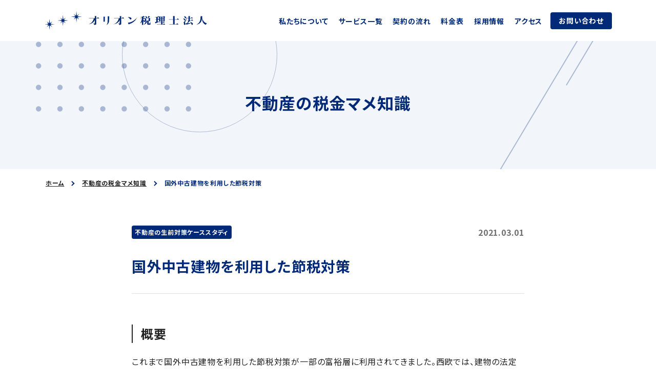

--- FILE ---
content_type: text/html; charset=UTF-8
request_url: https://www.orion-tax.jp/real-estate-contents/405/
body_size: 52690
content:
<!doctype html>
<html lang="ja">
<head>
  <meta charset="utf-8">
  <meta name="viewport" content="width=device-width, initial-scale=1, viewport-fit=cover">
  <meta name="format-detection" content="telephone=no">
  <meta name='robots' content='index, follow, max-image-preview:large, max-snippet:-1, max-video-preview:-1' />

	<title>国外中古建物を利用した節税対策 - オリオン税理士法人</title>
	<link rel="canonical" href="https://www.orion-tax.jp/real-estate-contents/405/" />
	<meta property="og:locale" content="ja_JP" />
	<meta property="og:type" content="article" />
	<meta property="og:title" content="国外中古建物を利用した節税対策 - オリオン税理士法人" />
	<meta property="og:description" content="概要 これまで国外中古建物を利用した節税対策が一部の富裕層に利用されてきました。西欧では、建物の法定耐用年数を経過した場合でも、市場価値はそれほど目減りしません。その一方で、日本の税制では木造であれば耐用年数が22年であ&hellip;" />
	<meta property="og:url" content="https://www.orion-tax.jp/real-estate-contents/405/" />
	<meta property="og:site_name" content="オリオン税理士法人" />
	<meta property="article:modified_time" content="2023-08-24T02:14:42+00:00" />
	<meta property="og:image" content="https://www.orion-tax.jp/wp/wp-content/uploads/2021/10/OGP.png" />
	<meta property="og:image:width" content="1200" />
	<meta property="og:image:height" content="630" />
	<meta property="og:image:type" content="image/png" />
	<meta name="twitter:card" content="summary_large_image" />
	<script type="application/ld+json" class="yoast-schema-graph">{"@context":"https://schema.org","@graph":[{"@type":"WebPage","@id":"https://www.orion-tax.jp/real-estate-contents/405/","url":"https://www.orion-tax.jp/real-estate-contents/405/","name":"国外中古建物を利用した節税対策 - オリオン税理士法人","isPartOf":{"@id":"https://www.orion-tax.jp/#website"},"datePublished":"2021-02-28T17:09:08+00:00","dateModified":"2023-08-24T02:14:42+00:00","breadcrumb":{"@id":"https://www.orion-tax.jp/real-estate-contents/405/#breadcrumb"},"inLanguage":"ja","potentialAction":[{"@type":"ReadAction","target":["https://www.orion-tax.jp/real-estate-contents/405/"]}]},{"@type":"BreadcrumbList","@id":"https://www.orion-tax.jp/real-estate-contents/405/#breadcrumb","itemListElement":[{"@type":"ListItem","position":1,"name":"ホーム","item":"https://www.orion-tax.jp/"},{"@type":"ListItem","position":2,"name":"不動産の税金マメ知識","item":"https://www.orion-tax.jp/real-estate-contents/"},{"@type":"ListItem","position":3,"name":"国外中古建物を利用した節税対策"}]},{"@type":"WebSite","@id":"https://www.orion-tax.jp/#website","url":"https://www.orion-tax.jp/","name":"オリオン税理士法人","description":"","publisher":{"@id":"https://www.orion-tax.jp/#organization"},"potentialAction":[{"@type":"SearchAction","target":{"@type":"EntryPoint","urlTemplate":"https://www.orion-tax.jp/?s={search_term_string}"},"query-input":{"@type":"PropertyValueSpecification","valueRequired":true,"valueName":"search_term_string"}}],"inLanguage":"ja"},{"@type":"Organization","@id":"https://www.orion-tax.jp/#organization","name":"オリオン税理士法人","url":"https://www.orion-tax.jp/","logo":{"@type":"ImageObject","inLanguage":"ja","@id":"https://www.orion-tax.jp/#/schema/logo/image/","url":"https://www.orion-tax.jp/wp/wp-content/uploads/2021/10/screenshot.png","contentUrl":"https://www.orion-tax.jp/wp/wp-content/uploads/2021/10/screenshot.png","width":1200,"height":900,"caption":"オリオン税理士法人"},"image":{"@id":"https://www.orion-tax.jp/#/schema/logo/image/"}}]}</script>


<link rel='dns-prefetch' href='//www.googletagmanager.com' />
<link rel='preconnect' href='https://fonts.googleapis.com' />
<link rel='preconnect' href='https://fonts.gstatic.com' />
<link rel="preload" as="style" href="https://fonts.googleapis.com/css2?family=Source+Sans+Pro:wght@400;700&#038;display=swap">
<link rel="preload" as="style" href="https://fonts.googleapis.com/css2?family=Noto+Sans+JP:wght@400;700&#038;display=swap">
<link rel="preload" as="style" href="https://www.orion-tax.jp/wp/wp-includes/blocks/heading/style.min.css">
<link rel="preload" as="style" href="https://www.orion-tax.jp/wp/wp-includes/blocks/paragraph/style.min.css">
<link rel="preload" as="style" href="https://www.orion-tax.jp/wp/wp-includes/blocks/table/style.min.css">
<link rel="preload" as="script" href="https://www.orion-tax.jp/wp/wp-content/plugins/contact-form-7/modules/recaptcha/index.js?ver=6.1.4">
<style id='wp-img-auto-sizes-contain-inline-css' type='text/css'>
img:is([sizes=auto i],[sizes^="auto," i]){contain-intrinsic-size:3000px 1500px}
/*# sourceURL=wp-img-auto-sizes-contain-inline-css */
</style>
<style id='wp-emoji-styles-inline-css' type='text/css'>

	img.wp-smiley, img.emoji {
		display: inline !important;
		border: none !important;
		box-shadow: none !important;
		height: 1em !important;
		width: 1em !important;
		margin: 0 0.07em !important;
		vertical-align: -0.1em !important;
		background: none !important;
		padding: 0 !important;
	}
/*# sourceURL=wp-emoji-styles-inline-css */
</style>
<style id='wp-block-library-inline-css' type='text/css'>
:root{--wp-block-synced-color:#7a00df;--wp-block-synced-color--rgb:122,0,223;--wp-bound-block-color:var(--wp-block-synced-color);--wp-editor-canvas-background:#ddd;--wp-admin-theme-color:#007cba;--wp-admin-theme-color--rgb:0,124,186;--wp-admin-theme-color-darker-10:#006ba1;--wp-admin-theme-color-darker-10--rgb:0,107,160.5;--wp-admin-theme-color-darker-20:#005a87;--wp-admin-theme-color-darker-20--rgb:0,90,135;--wp-admin-border-width-focus:2px}@media (min-resolution:192dpi){:root{--wp-admin-border-width-focus:1.5px}}.wp-element-button{cursor:pointer}:root .has-very-light-gray-background-color{background-color:#eee}:root .has-very-dark-gray-background-color{background-color:#313131}:root .has-very-light-gray-color{color:#eee}:root .has-very-dark-gray-color{color:#313131}:root .has-vivid-green-cyan-to-vivid-cyan-blue-gradient-background{background:linear-gradient(135deg,#00d084,#0693e3)}:root .has-purple-crush-gradient-background{background:linear-gradient(135deg,#34e2e4,#4721fb 50%,#ab1dfe)}:root .has-hazy-dawn-gradient-background{background:linear-gradient(135deg,#faaca8,#dad0ec)}:root .has-subdued-olive-gradient-background{background:linear-gradient(135deg,#fafae1,#67a671)}:root .has-atomic-cream-gradient-background{background:linear-gradient(135deg,#fdd79a,#004a59)}:root .has-nightshade-gradient-background{background:linear-gradient(135deg,#330968,#31cdcf)}:root .has-midnight-gradient-background{background:linear-gradient(135deg,#020381,#2874fc)}:root{--wp--preset--font-size--normal:16px;--wp--preset--font-size--huge:42px}.has-regular-font-size{font-size:1em}.has-larger-font-size{font-size:2.625em}.has-normal-font-size{font-size:var(--wp--preset--font-size--normal)}.has-huge-font-size{font-size:var(--wp--preset--font-size--huge)}.has-text-align-center{text-align:center}.has-text-align-left{text-align:left}.has-text-align-right{text-align:right}.has-fit-text{white-space:nowrap!important}#end-resizable-editor-section{display:none}.aligncenter{clear:both}.items-justified-left{justify-content:flex-start}.items-justified-center{justify-content:center}.items-justified-right{justify-content:flex-end}.items-justified-space-between{justify-content:space-between}.screen-reader-text{border:0;clip-path:inset(50%);height:1px;margin:-1px;overflow:hidden;padding:0;position:absolute;width:1px;word-wrap:normal!important}.screen-reader-text:focus{background-color:#ddd;clip-path:none;color:#444;display:block;font-size:1em;height:auto;left:5px;line-height:normal;padding:15px 23px 14px;text-decoration:none;top:5px;width:auto;z-index:100000}html :where(.has-border-color){border-style:solid}html :where([style*=border-top-color]){border-top-style:solid}html :where([style*=border-right-color]){border-right-style:solid}html :where([style*=border-bottom-color]){border-bottom-style:solid}html :where([style*=border-left-color]){border-left-style:solid}html :where([style*=border-width]){border-style:solid}html :where([style*=border-top-width]){border-top-style:solid}html :where([style*=border-right-width]){border-right-style:solid}html :where([style*=border-bottom-width]){border-bottom-style:solid}html :where([style*=border-left-width]){border-left-style:solid}html :where(img[class*=wp-image-]){height:auto;max-width:100%}:where(figure){margin:0 0 1em}html :where(.is-position-sticky){--wp-admin--admin-bar--position-offset:var(--wp-admin--admin-bar--height,0px)}@media screen and (max-width:600px){html :where(.is-position-sticky){--wp-admin--admin-bar--position-offset:0px}}

/*# sourceURL=wp-block-library-inline-css */
</style><style id='wp-block-separator-inline-css' type='text/css'>
@charset "UTF-8";.wp-block-separator{border:none;border-top:2px solid}:root :where(.wp-block-separator.is-style-dots){height:auto;line-height:1;text-align:center}:root :where(.wp-block-separator.is-style-dots):before{color:currentColor;content:"···";font-family:serif;font-size:1.5em;letter-spacing:2em;padding-left:2em}.wp-block-separator.is-style-dots{background:none!important;border:none!important}
/*# sourceURL=https://www.orion-tax.jp/wp/wp-includes/blocks/separator/style.min.css */
</style>
<style id='global-styles-inline-css' type='text/css'>
:root{--wp--preset--aspect-ratio--square: 1;--wp--preset--aspect-ratio--4-3: 4/3;--wp--preset--aspect-ratio--3-4: 3/4;--wp--preset--aspect-ratio--3-2: 3/2;--wp--preset--aspect-ratio--2-3: 2/3;--wp--preset--aspect-ratio--16-9: 16/9;--wp--preset--aspect-ratio--9-16: 9/16;--wp--preset--color--black: #000000;--wp--preset--color--cyan-bluish-gray: #abb8c3;--wp--preset--color--white: #ffffff;--wp--preset--color--pale-pink: #f78da7;--wp--preset--color--vivid-red: #cf2e2e;--wp--preset--color--luminous-vivid-orange: #ff6900;--wp--preset--color--luminous-vivid-amber: #fcb900;--wp--preset--color--light-green-cyan: #7bdcb5;--wp--preset--color--vivid-green-cyan: #00d084;--wp--preset--color--pale-cyan-blue: #8ed1fc;--wp--preset--color--vivid-cyan-blue: #0693e3;--wp--preset--color--vivid-purple: #9b51e0;--wp--preset--gradient--vivid-cyan-blue-to-vivid-purple: linear-gradient(135deg,rgb(6,147,227) 0%,rgb(155,81,224) 100%);--wp--preset--gradient--light-green-cyan-to-vivid-green-cyan: linear-gradient(135deg,rgb(122,220,180) 0%,rgb(0,208,130) 100%);--wp--preset--gradient--luminous-vivid-amber-to-luminous-vivid-orange: linear-gradient(135deg,rgb(252,185,0) 0%,rgb(255,105,0) 100%);--wp--preset--gradient--luminous-vivid-orange-to-vivid-red: linear-gradient(135deg,rgb(255,105,0) 0%,rgb(207,46,46) 100%);--wp--preset--gradient--very-light-gray-to-cyan-bluish-gray: linear-gradient(135deg,rgb(238,238,238) 0%,rgb(169,184,195) 100%);--wp--preset--gradient--cool-to-warm-spectrum: linear-gradient(135deg,rgb(74,234,220) 0%,rgb(151,120,209) 20%,rgb(207,42,186) 40%,rgb(238,44,130) 60%,rgb(251,105,98) 80%,rgb(254,248,76) 100%);--wp--preset--gradient--blush-light-purple: linear-gradient(135deg,rgb(255,206,236) 0%,rgb(152,150,240) 100%);--wp--preset--gradient--blush-bordeaux: linear-gradient(135deg,rgb(254,205,165) 0%,rgb(254,45,45) 50%,rgb(107,0,62) 100%);--wp--preset--gradient--luminous-dusk: linear-gradient(135deg,rgb(255,203,112) 0%,rgb(199,81,192) 50%,rgb(65,88,208) 100%);--wp--preset--gradient--pale-ocean: linear-gradient(135deg,rgb(255,245,203) 0%,rgb(182,227,212) 50%,rgb(51,167,181) 100%);--wp--preset--gradient--electric-grass: linear-gradient(135deg,rgb(202,248,128) 0%,rgb(113,206,126) 100%);--wp--preset--gradient--midnight: linear-gradient(135deg,rgb(2,3,129) 0%,rgb(40,116,252) 100%);--wp--preset--font-size--small: 13px;--wp--preset--font-size--medium: 20px;--wp--preset--font-size--large: 36px;--wp--preset--font-size--x-large: 42px;--wp--preset--spacing--20: 0.44rem;--wp--preset--spacing--30: 0.67rem;--wp--preset--spacing--40: 1rem;--wp--preset--spacing--50: 1.5rem;--wp--preset--spacing--60: 2.25rem;--wp--preset--spacing--70: 3.38rem;--wp--preset--spacing--80: 5.06rem;--wp--preset--shadow--natural: 6px 6px 9px rgba(0, 0, 0, 0.2);--wp--preset--shadow--deep: 12px 12px 50px rgba(0, 0, 0, 0.4);--wp--preset--shadow--sharp: 6px 6px 0px rgba(0, 0, 0, 0.2);--wp--preset--shadow--outlined: 6px 6px 0px -3px rgb(255, 255, 255), 6px 6px rgb(0, 0, 0);--wp--preset--shadow--crisp: 6px 6px 0px rgb(0, 0, 0);}:where(.is-layout-flex){gap: 0.5em;}:where(.is-layout-grid){gap: 0.5em;}body .is-layout-flex{display: flex;}.is-layout-flex{flex-wrap: wrap;align-items: center;}.is-layout-flex > :is(*, div){margin: 0;}body .is-layout-grid{display: grid;}.is-layout-grid > :is(*, div){margin: 0;}:where(.wp-block-columns.is-layout-flex){gap: 2em;}:where(.wp-block-columns.is-layout-grid){gap: 2em;}:where(.wp-block-post-template.is-layout-flex){gap: 1.25em;}:where(.wp-block-post-template.is-layout-grid){gap: 1.25em;}.has-black-color{color: var(--wp--preset--color--black) !important;}.has-cyan-bluish-gray-color{color: var(--wp--preset--color--cyan-bluish-gray) !important;}.has-white-color{color: var(--wp--preset--color--white) !important;}.has-pale-pink-color{color: var(--wp--preset--color--pale-pink) !important;}.has-vivid-red-color{color: var(--wp--preset--color--vivid-red) !important;}.has-luminous-vivid-orange-color{color: var(--wp--preset--color--luminous-vivid-orange) !important;}.has-luminous-vivid-amber-color{color: var(--wp--preset--color--luminous-vivid-amber) !important;}.has-light-green-cyan-color{color: var(--wp--preset--color--light-green-cyan) !important;}.has-vivid-green-cyan-color{color: var(--wp--preset--color--vivid-green-cyan) !important;}.has-pale-cyan-blue-color{color: var(--wp--preset--color--pale-cyan-blue) !important;}.has-vivid-cyan-blue-color{color: var(--wp--preset--color--vivid-cyan-blue) !important;}.has-vivid-purple-color{color: var(--wp--preset--color--vivid-purple) !important;}.has-black-background-color{background-color: var(--wp--preset--color--black) !important;}.has-cyan-bluish-gray-background-color{background-color: var(--wp--preset--color--cyan-bluish-gray) !important;}.has-white-background-color{background-color: var(--wp--preset--color--white) !important;}.has-pale-pink-background-color{background-color: var(--wp--preset--color--pale-pink) !important;}.has-vivid-red-background-color{background-color: var(--wp--preset--color--vivid-red) !important;}.has-luminous-vivid-orange-background-color{background-color: var(--wp--preset--color--luminous-vivid-orange) !important;}.has-luminous-vivid-amber-background-color{background-color: var(--wp--preset--color--luminous-vivid-amber) !important;}.has-light-green-cyan-background-color{background-color: var(--wp--preset--color--light-green-cyan) !important;}.has-vivid-green-cyan-background-color{background-color: var(--wp--preset--color--vivid-green-cyan) !important;}.has-pale-cyan-blue-background-color{background-color: var(--wp--preset--color--pale-cyan-blue) !important;}.has-vivid-cyan-blue-background-color{background-color: var(--wp--preset--color--vivid-cyan-blue) !important;}.has-vivid-purple-background-color{background-color: var(--wp--preset--color--vivid-purple) !important;}.has-black-border-color{border-color: var(--wp--preset--color--black) !important;}.has-cyan-bluish-gray-border-color{border-color: var(--wp--preset--color--cyan-bluish-gray) !important;}.has-white-border-color{border-color: var(--wp--preset--color--white) !important;}.has-pale-pink-border-color{border-color: var(--wp--preset--color--pale-pink) !important;}.has-vivid-red-border-color{border-color: var(--wp--preset--color--vivid-red) !important;}.has-luminous-vivid-orange-border-color{border-color: var(--wp--preset--color--luminous-vivid-orange) !important;}.has-luminous-vivid-amber-border-color{border-color: var(--wp--preset--color--luminous-vivid-amber) !important;}.has-light-green-cyan-border-color{border-color: var(--wp--preset--color--light-green-cyan) !important;}.has-vivid-green-cyan-border-color{border-color: var(--wp--preset--color--vivid-green-cyan) !important;}.has-pale-cyan-blue-border-color{border-color: var(--wp--preset--color--pale-cyan-blue) !important;}.has-vivid-cyan-blue-border-color{border-color: var(--wp--preset--color--vivid-cyan-blue) !important;}.has-vivid-purple-border-color{border-color: var(--wp--preset--color--vivid-purple) !important;}.has-vivid-cyan-blue-to-vivid-purple-gradient-background{background: var(--wp--preset--gradient--vivid-cyan-blue-to-vivid-purple) !important;}.has-light-green-cyan-to-vivid-green-cyan-gradient-background{background: var(--wp--preset--gradient--light-green-cyan-to-vivid-green-cyan) !important;}.has-luminous-vivid-amber-to-luminous-vivid-orange-gradient-background{background: var(--wp--preset--gradient--luminous-vivid-amber-to-luminous-vivid-orange) !important;}.has-luminous-vivid-orange-to-vivid-red-gradient-background{background: var(--wp--preset--gradient--luminous-vivid-orange-to-vivid-red) !important;}.has-very-light-gray-to-cyan-bluish-gray-gradient-background{background: var(--wp--preset--gradient--very-light-gray-to-cyan-bluish-gray) !important;}.has-cool-to-warm-spectrum-gradient-background{background: var(--wp--preset--gradient--cool-to-warm-spectrum) !important;}.has-blush-light-purple-gradient-background{background: var(--wp--preset--gradient--blush-light-purple) !important;}.has-blush-bordeaux-gradient-background{background: var(--wp--preset--gradient--blush-bordeaux) !important;}.has-luminous-dusk-gradient-background{background: var(--wp--preset--gradient--luminous-dusk) !important;}.has-pale-ocean-gradient-background{background: var(--wp--preset--gradient--pale-ocean) !important;}.has-electric-grass-gradient-background{background: var(--wp--preset--gradient--electric-grass) !important;}.has-midnight-gradient-background{background: var(--wp--preset--gradient--midnight) !important;}.has-small-font-size{font-size: var(--wp--preset--font-size--small) !important;}.has-medium-font-size{font-size: var(--wp--preset--font-size--medium) !important;}.has-large-font-size{font-size: var(--wp--preset--font-size--large) !important;}.has-x-large-font-size{font-size: var(--wp--preset--font-size--x-large) !important;}
/*# sourceURL=global-styles-inline-css */
</style>

<style id='classic-theme-styles-inline-css' type='text/css'>
/*! This file is auto-generated */
.wp-block-button__link{color:#fff;background-color:#32373c;border-radius:9999px;box-shadow:none;text-decoration:none;padding:calc(.667em + 2px) calc(1.333em + 2px);font-size:1.125em}.wp-block-file__button{background:#32373c;color:#fff;text-decoration:none}
/*# sourceURL=/wp-includes/css/classic-themes.min.css */
</style>
<link rel='stylesheet' id='orion-tax-css' href='https://www.orion-tax.jp/wp/wp-content/themes/orion/dist/main-b514f2e8.css?ver=6.9' type='text/css' media='all' />
<link rel='stylesheet' id='google-font-source-sans-pro-css' href='https://fonts.googleapis.com/css2?family=Source+Sans+Pro:wght@400;700&#038;display=swap' type='text/css' media='all' />
<link rel='stylesheet' id='google-font-noto-jp-css' href='https://fonts.googleapis.com/css2?family=Noto+Sans+JP:wght@400;700&#038;display=swap' type='text/css' media='all' />
<link rel='stylesheet' id='wp-block-heading-css' href='https://www.orion-tax.jp/wp/wp-includes/blocks/heading/style.min.css?ver=6.9' type='text/css' media='all' />
<link rel='stylesheet' id='wp-block-paragraph-css' href='https://www.orion-tax.jp/wp/wp-includes/blocks/paragraph/style.min.css?ver=6.9' type='text/css' media='all' />
<link rel='stylesheet' id='wp-block-table-css' href='https://www.orion-tax.jp/wp/wp-includes/blocks/table/style.min.css?ver=6.9' type='text/css' media='all' />
<script type="module" src="https://www.orion-tax.jp/wp/wp-content/themes/orion/dist/main-9bede5fb.js" defer></script><link rel="icon" href="https://www.orion-tax.jp/wp/wp-content/uploads/2021/10/cropped-favicon-32x32.png" sizes="32x32" />
<link rel="icon" href="https://www.orion-tax.jp/wp/wp-content/uploads/2021/10/cropped-favicon-192x192.png" sizes="192x192" />
<link rel="apple-touch-icon" href="https://www.orion-tax.jp/wp/wp-content/uploads/2021/10/cropped-favicon-180x180.png" />
<meta name="msapplication-TileImage" content="https://www.orion-tax.jp/wp/wp-content/uploads/2021/10/cropped-favicon-270x270.png" />
<meta name="theme-color" content="#002978" />
<!-- Global site tag (gtag.js) - Google Analytics -->
<script async src="https://www.googletagmanager.com/gtag/js?id=UA-111007334-1"></script>
<script>
  window.dataLayer = window.dataLayer || [];
  function gtag(){dataLayer.push(arguments);}
  gtag('js', new Date());
  gtag('config', 'UA-111007334-1');
</script>
</head>

<body class="wp-singular real-estate-contents-template-default single single-real-estate-contents postid-405 wp-theme-orion 405">
      <div id="svg-sprite" style="display: none;"><svg xmlns="http://www.w3.org/2000/svg" xmlns:xlink="http://www.w3.org/1999/xlink"><symbol viewBox="0 0 32 32" id="arrow-circle" xmlns="http://www.w3.org/2000/svg"><g fill="#fff" stroke="#002978" stroke-width="2"><circle cx="16" cy="16" r="16" stroke="none"/><circle cx="16" cy="16" r="15" fill="none"/></g><path d="m13.464 10.475 6 5.779-6 5.779" fill="none" stroke="#002978" stroke-miterlimit="10" stroke-width="2"/></symbol><symbol viewBox="0 0 303 303" id="bg-circle" xmlns="http://www.w3.org/2000/svg"><circle cx="151.5" cy="151.5" r="151.5" fill="none"/><circle cx="151.5" cy="151.5" r="151" fill="none" stroke="#002978"/></symbol><symbol viewBox="0 0 290 130" id="bg-dots" xmlns="http://www.w3.org/2000/svg"><defs><clipPath id="ca"><path fill="none" d="M0 0h293v134H0z"/></clipPath></defs><g clip-path="url(#ca)" fill="#002978"><circle cx="5" cy="5" r="5"/><circle cx="45" cy="5" r="5"/><circle cx="85" cy="5" r="5"/><circle cx="125" cy="5" r="5"/><circle cx="165" cy="5" r="5"/><circle cx="205" cy="5" r="5"/><circle cx="245" cy="5" r="5"/><circle cx="285" cy="5" r="5"/><circle cx="5" cy="45" r="5"/><circle cx="45" cy="45" r="5"/><circle cx="85" cy="45" r="5"/><circle cx="125" cy="45" r="5"/><circle cx="165" cy="45" r="5"/><circle cx="205" cy="45" r="5"/><circle cx="245" cy="45" r="5"/><circle cx="285" cy="45" r="5"/><circle cx="5" cy="85" r="5"/><circle cx="45" cy="85" r="5"/><circle cx="85" cy="85" r="5"/><circle cx="125" cy="85" r="5"/><circle cx="165" cy="85" r="5"/><circle cx="205" cy="85" r="5"/><circle cx="245" cy="85" r="5"/><circle cx="285" cy="85" r="5"/><circle cx="5" cy="125" r="5"/><circle cx="45" cy="125" r="5"/><circle cx="85" cy="125" r="5"/><circle cx="125" cy="125" r="5"/><circle cx="165" cy="125" r="5"/><circle cx="205" cy="125" r="5"/><circle cx="245" cy="125" r="5"/><circle cx="285" cy="125" r="5"/></g></symbol><symbol viewBox="0 0 462.78 720.66" id="bg-line" xmlns="http://www.w3.org/2000/svg"><path d="M277.57 257.51 106.79 543 .86 720.14M461.93.51 185.21 463.15" fill="none" stroke="#002978" stroke-width="2" style="isolation:isolate"/></symbol><symbol viewBox="0 0 21.45 46.45" id="border-arrow-down" xmlns="http://www.w3.org/2000/svg"><path fill="none" stroke="#002978" stroke-miterlimit="10" stroke-width="2" d="M10.72 45V0M20.72 34.48 10.72 45l-10-10.52"/></symbol><symbol viewBox="0 0 24 24" id="icon-question" xmlns="http://www.w3.org/2000/svg"><circle cx="12" cy="12" r="12" fill="#002978"/><path d="M10.48 14.47h1.79c-.21-2 2.23-2.64 2.23-4.63 0-1.79-1.23-2.66-2.91-2.66a3.84 3.84 0 0 0-2.94 1.4l1.13 1a2.17 2.17 0 0 1 1.55-.78 1.1 1.1 0 0 1 1.19 1v.2c0 1.32-2.38 2.22-2.04 4.47Zm.89 3.73a1.29 1.29 0 0 0 1.29-1.29v-.06a1.29 1.29 0 0 0-1.23-1.34h-.06a1.28 1.28 0 0 0-1.27 1.3 1.29 1.29 0 0 0 1.22 1.35Z" fill="#fff"/></symbol><symbol viewBox="0 0 26.41 26.41" id="menu-close" xmlns="http://www.w3.org/2000/svg"><path fill="none" stroke="#002978" stroke-width="2" d="m.71.71 25 25M25.71.71l-25 25"/></symbol><symbol viewBox="0 0 28 24.01" id="menu-toggle" xmlns="http://www.w3.org/2000/svg"><path fill="none" stroke="#002978" stroke-width="2" d="M0 1.01 28 1M0 12.01 28 12M0 23.01 28 23"/></symbol><symbol viewBox="0 0 24.93 19.45" id="tri-arrow-down-large" xmlns="http://www.w3.org/2000/svg"><path d="M13.3 19a1 1 0 0 1-1.38.29.89.89 0 0 1-.29-.29L.16 1.55A1 1 0 0 1 .45.16 1.07 1.07 0 0 1 1 0h22.93a1 1 0 0 1 1 1 1 1 0 0 1-.16.55Z" fill="#002978"/></symbol><symbol viewBox="0 0 12.46 15.91" id="tri-arrow-right" xmlns="http://www.w3.org/2000/svg"><path d="M12 7.12a1 1 0 0 1 .28 1.39 1.07 1.07 0 0 1-.28.28l-10.46 7a1 1 0 0 1-1.38-.28 1 1 0 0 1-.16-.6V1a1 1 0 0 1 1-1 1 1 0 0 1 .55.17Z" fill="#002978"/></symbol><symbol viewBox="0 0 100 100" id="user" xmlns="http://www.w3.org/2000/svg"><g transform="translate(-200 -752)"><circle cx="50" cy="50" r="50" transform="translate(200 752)" fill="#f2f5fa"/><path d="M250 803.608a17.509 17.509 0 0 1 17.508 17.509v2.428a1.332 1.332 0 0 1-1.332 1.332h-32.353a1.332 1.332 0 0 1-1.332-1.332v-2.428A17.509 17.509 0 0 1 250 803.608Z" fill="#b6bece"/><g transform="translate(236.354 778.123)"><circle cx="10.914" cy="10.914" r="10.914" transform="translate(2.732 2.732)" fill="#b6bece"/><path d="M13.646 0A13.646 13.646 0 1 1 0 13.646 13.661 13.661 0 0 1 13.646 0Zm0 21.827a8.182 8.182 0 1 0-8.182-8.181 8.191 8.191 0 0 0 8.182 8.181Z" fill="#f2f5fa"/><circle cx="10.914" cy="10.914" r="10.914" transform="translate(2.732 2.732)" fill="#b6bece"/></g></g></symbol></svg></div>
  <div class="modalOverlay"></div>
  <header class="header">
  <div class="header__body">
    <a href="https://www.orion-tax.jp" class="header__brand brand" data-menu-close>
      <span class="sr-only">オリオン税理士法人</span>
      <svg viewBox="0 0 318.48 35.35" xmlns="http://www.w3.org/2000/svg"><path fill="#002978" d="M127.05 16.86c0 5.6-2.15 7.84-5.3 9.43 2.55-2.35 2.55-5.78 2.55-9V9.54c2.21.19 3 .24 3.22.3s.17.07.17.14-.19.19-.6.28ZM118.78 19.33c0 .34 0 .49-.5.52l-1.73.11c-.5 0-.5 0-.5-.34v-9.37c.69 0 2 .14 3 .25.19 0 .32.08.32.2s0 .18-.6.31ZM103.54 13.22l1.37-1.61a.45.45 0 0 1 .28-.2 13 13 0 0 1 2.38 2.19c0 .14-.15.14-.28.14h-5.43v10.42c0 .66 0 1.83-3.61 1.83-.51 0-.51 0-.51-.52 0-.93 0-1.6-2.43-2.24v-.07c.51 0 2.7.16 3 .16.67 0 .71 0 .71-.44v-9.14H87.89l-.11-.52h11.27V9.06c1.91.14 2.62.19 3.22.29.15 0 .28 0 .28.11s-.35.18-.69.25v3.5Z"/><path fill="#002978" d="M87.07 25c4.68-.8 8-2.76 10-5a14 14 0 0 0 3-6.25h-3c-.42 1.78-1.8 8.19-10 11.23M152.34 13.22l1.38-1.61a.45.45 0 0 1 .28-.2 13 13 0 0 1 2.38 2.19c0 .14-.16.14-.28.14h-5.43v10.42c0 .66 0 1.83-3.61 1.83-.51 0-.51 0-.51-.51 0-.94 0-1.61-2.43-2.25v-.07c.52 0 2.71.16 3 .16.67 0 .71 0 .71-.44v-9.14h-11.14l-.1-.52h11.27V9.16c1.91.15 2.62.2 3.22.3.15 0 .28 0 .28.11s-.35.18-.69.25v3.4Z"/><path fill="#002978" d="M135.88 25c4.69-.8 8-2.76 10-5a14.07 14.07 0 0 0 3-6.25h-3c-.42 1.78-1.8 8.19-10 11.23M163.63 11.1c5.13 0 6.82 1.44 7.13 2.46s-.62 1.91-1.62 2.12c-.64.14-.73 0-1.18-.66a9.76 9.76 0 0 0-4.33-3.86ZM166 24.57c-.09.57-.1.61-.24.66s-.27-.15-.33-.22-.7-1.28-1.64-3.14c7.25-.1 14.46-5.67 17.63-9.33h.06a20 20 0 0 1-7.55 8.54 24.84 24.84 0 0 1-7.93 3.49M194.12 14.26l1-1.26c0-.07.17-.22.23-.22a19.53 19.53 0 0 1 1.79 1.62v-1.24c1.26.2 1.52.26 2.72.48h2.39a18.07 18.07 0 0 0 1.4-4.48 19.89 19.89 0 0 1 3.64.95c0 .13-.08.15-.81.26a16.46 16.46 0 0 1-3.93 3.27h1.78l.73-.79c.19-.22.3-.33.43-.33a9.48 9.48 0 0 1 2.38 1.5c0 .2-.32.3-.83.46v3.94c0 .38 0 .47-.33.49L205 19c-.53 0-.53 0-.53-.58h-.24v4.47c0 .62 0 .69.75.69s.9 0 1.23-.56c.64-1.1 1.23-2.24 1.76-3.4-.17 1-.45 2.81-.45 3.18s.06.36.43.76a1 1 0 0 1 .28.68c0 1.55-1.72 1.55-3.35 1.55-2.88 0-3.24-.11-3.24-2.12v-3.9l-.43.09c-1.63 4.11-4.1 5.27-7.1 6.13a10.1 10.1 0 0 0 4.46-6.71l-1 .06c-.47 0-.47 0-.47-.44v-4.22h-3.19v1.64c1.61.64 3.09 1.71 3.09 3 0 1-1.1 1.4-1.76 1.4s-.54-.22-.56-.74a7.79 7.79 0 0 0-.77-3.18v8.78c0 .29 0 .38-.35.4l-1.65.11c-.51 0-.51 0-.51-.46v-5.5a15.5 15.5 0 0 1-3.76 3.19 20.83 20.83 0 0 0 3.59-8.6h-3l-.11-.43h3.3v-2.62c-1.07.05-2.18.05-3.28.05v-.05a27.93 27.93 0 0 0 6.16-2.56c1 .6 2.51 1.68 2.66 1.79s.35.25.35.36-.13.11-.24.11a1.8 1.8 0 0 1-.56-.11c-1.25.13-1.63.17-2.55.24v2.76Zm3.24-4.89c2 .18 4.32.87 4.32 2.37a1.52 1.52 0 0 1-1.63 1.4c-.56 0-.6-.15-.69-.46a6.72 6.72 0 0 0-2-3.26Zm2.28 9.06v.35a1 1 0 0 1 0 .24c.24.05 1.91.4 2 .45v-1Zm0-.41h4.81v-3.95h-4.81ZM228.89 21.39v-3.16h-1.59v1c0 .24 0 .42-.38.44l-1.64.11h-.19a62.47 62.47 0 0 1-7.53 3.34l-.86-2.61 2.72-.35V16h-2.25l-.11-.43h2.37v-4.3h-2.63l-.1-.42h4.83l1.07-1.27c.13-.15.17-.22.26-.22.68.39 1.35.82 2 1.28v-.85a23.86 23.86 0 0 1 2.44.62h5.7l.86-1.06c.15-.19.15-.2.23-.2a10.78 10.78 0 0 1 2.56 1.73c0 .18-.65.51-.9.64v7.2c0 .48-.09.55-.45.57l-1.79.11c-.34 0-.34-.08-.34-.26v-.91h-1.76v3.16h.84l1.09-1.39c.12-.16.17-.24.25-.24a13.79 13.79 0 0 1 2.34 1.9c0 .11-.15.11-.26.11h-4.29V25h1.31l1.25-1.54c.12-.16.19-.21.27-.21a16.52 16.52 0 0 1 2.51 2.05c0 .11-.14.11-.27.11h-15.8l-.11-.41h8.35v-3.2h-4.84l-.1-.41ZM222 11.24v4.3l.88-1.32c.11-.16.15-.24.28-.24s.54.37 1.66 1.43v-4.17Zm0 4.76v3.85l2.88-.35a.29.29 0 0 1 0-.16V16h-.16Zm5.3-2h1.59v-3.16h-1.59Zm0 3.82h1.59v-3.4h-1.59Zm4.08-3.82h1.75v-3.16h-1.75Zm0 3.82h1.75v-3.4h-1.75ZM259.47 15.54l1.26-1.54c.07-.09.22-.29.35-.29a12.25 12.25 0 0 1 2.57 2.13c0 .15-.15.15-.28.15h-8.3v8.82h3.37l1.18-1.5c.19-.24.25-.31.36-.31a12.29 12.29 0 0 1 2.7 2.11c0 .13-.15.13-.28.13h-17.55l-.11-.44h7.49V16h-8.43l-.11-.43h8.54V9.13c.54 0 3.12.2 3.23.2s.3 0 .3.14-.09.11-.69.3v5.77ZM318.48 23.54c-1.54.51-1.65.89-1.93 1.75a.54.54 0 0 1-.54.37c-.7 0-2.81-.91-4.7-3.34-2.31-2.94-2.51-7.57-2.6-9.64-.52 7.08-3.07 11.24-11 13.09l-.05-.06c7.75-3.83 8.27-9.72 8.27-16.4 2 .11 3.13.22 3.32.24s.3 0 .3.16 0 .13-.55.35a6.89 6.89 0 0 0-.06 1.11 13 13 0 0 0 9.59 12.3ZM276.16 13.34a1.55 1.55 0 0 0 1.68-1.4c0-2-3.74-2.39-4.55-2.48v.07a8 8 0 0 1 1.88 2.81c.39.89.43 1 1 1M289 15.61c-.08 0-.13.07-.25.22l-1.31 1.57h-2.54v-3.95h5.81c.15 0 .28 0 .28-.14a17.65 17.65 0 0 0-2.53-2c-.08 0-.13.05-.26.22L287 13h-2.1V9.82c.21 0 .75-.11.75-.26s-.09-.11-.3-.12c-.88-.1-2.32-.24-3.13-.28V13h-3.32c.24-.76.34-1.14.46-1.66h-.06a92.9 92.9 0 0 1-5.88 9.66c-.45-.22-.71-.37-1.2-.57a6 6 0 0 1 1.28 4v.89c0 .46.58.66 1.18.66.84 0 1.87-.42 1.87-1.53a3.67 3.67 0 0 0-.8-1.94 1.32 1.32 0 0 1-.34-.8 1.65 1.65 0 0 1 .17-.65c.28-.62.39-.88 1.41-3.27h5a24.12 24.12 0 0 1-2.25 5.09c-1.16.06-1.66.06-2.7.06.12.4.9 2.5 1 2.7a64 64 0 0 0 9.17-2.85 9.94 9.94 0 0 1 1.09 2.66c.09.37.15.53.64.53a1.84 1.84 0 0 0 2-1.59v-.07c0-1.22-.92-2-1.91-2.57A18.8 18.8 0 0 0 285 20h-.05a11.4 11.4 0 0 1 2.05 2.48c-3.2.2-3.52.22-6.48.36a31.72 31.72 0 0 0 5-5h5.69c.13 0 .26 0 .26-.13a19.49 19.49 0 0 0-2.47-2.1m-6.74 1.78h-5.16c1.17-2.71 1.3-3 1.64-3.94h3.48Z"/><path fill="#002978" d="M274.14 17.37a1.59 1.59 0 0 0 1.68-1.37c0-1.44-2.09-2.19-4-2.45v.06a6 6 0 0 1 1.54 2.88c.2.66.26.9.86.9M9.14 26.2c.74.74.78 4.62 1.34 9.15.55-4.53.6-8.41 1.33-9.15s4.62-.78 9.14-1.33c-4.52-.56-8.4-.6-9.14-1.34s-.78-4.62-1.33-9.14c-.56 4.52-.6 8.41-1.34 9.14s-4.62.78-9.14 1.34c4.52.55 8.41.6 9.14 1.33"/><path fill="#002978" d="M10.47 26.76c1 0 2.84 1.53 5.5 3.61-2.08-2.67-3.61-4.46-3.61-5.5S13.89 22 16 19.37C13.3 21.46 11.51 23 10.47 23S7.64 21.46 5 19.37c2.08 2.67 3.61 4.47 3.61 5.5S7.05 27.71 5 30.37c2.67-2.08 4.47-3.61 5.5-3.61M35.48 19c.74.73.78 4.62 1.34 9.14.55-4.52.6-8.41 1.33-9.14s4.62-.78 9.14-1.34c-4.52-.55-8.4-.6-9.14-1.33s-.78-4.62-1.33-9.14c-.56 4.52-.6 8.4-1.34 9.14s-4.61.78-9.14 1.33c4.53.56 8.41.6 9.14 1.34"/><path fill="#002978" d="M36.82 19.56c1 0 2.83 1.53 5.5 3.62-2.09-2.67-3.62-4.47-3.62-5.51s1.53-2.83 3.62-5.5c-2.67 2.09-4.47 3.62-5.5 3.62s-2.82-1.53-5.51-3.62c2.09 2.67 3.62 4.47 3.62 5.5s-1.53 2.84-3.62 5.51c2.67-2.09 4.47-3.62 5.51-3.62M61.83 11.81c.73.74.78 4.62 1.33 9.14.55-4.52.6-8.4 1.33-9.14s4.62-.78 9.15-1.33c-4.52-.56-8.41-.6-9.15-1.34S63.71 4.52 63.16 0c-.55 4.52-.6 8.41-1.33 9.14s-4.62.78-9.15 1.34c4.53.55 8.41.6 9.15 1.33"/><path fill="#002978" d="M63.16 12.37c1 0 2.83 1.53 5.51 3.61-2.09-2.67-3.62-4.46-3.62-5.5S66.58 7.64 68.67 5C66 7.06 64.2 8.6 63.16 8.6S60.32 7.06 57.65 5c2.09 2.67 3.62 4.46 3.62 5.5s-1.53 2.83-3.62 5.5c2.67-2.08 4.47-3.61 5.51-3.61"/></svg>    </a>
    <nav class="header__nav">
      <ul id="menu-primary-nav" class="header__nav__menu"><li id="menu-item-34" class="menu-item menu-item-type-post_type menu-item-object-page menu-item-34"><a href="https://www.orion-tax.jp/about/"><span>私たちについて</span></a></li>
<li id="menu-item-35" class="menu-item menu-item-type-post_type menu-item-object-page menu-item-35"><a href="https://www.orion-tax.jp/service/"><span>サービス一覧</span></a></li>
<li id="menu-item-36" class="menu-item menu-item-type-post_type menu-item-object-page menu-item-36"><a href="https://www.orion-tax.jp/flow/"><span>契約の流れ</span></a></li>
<li id="menu-item-38" class="menu-item menu-item-type-post_type menu-item-object-page menu-item-38"><a href="https://www.orion-tax.jp/price/"><span>料金表</span></a></li>
<li id="menu-item-1565" class="menu-item menu-item-type-post_type menu-item-object-page menu-item-1565"><a href="https://www.orion-tax.jp/recruit/"><span>採用情報</span></a></li>
<li id="menu-item-891" class="menu-item menu-item-type-custom menu-item-object-custom menu-item-891"><a href="/about/#access"><span>アクセス</span></a></li>
</ul>      <a href=" https://www.orion-tax.jp/contact/" class="header__nav__btnInquiry"><span>お問い合わせ</span></a>
    </nav>
    <div class="header__hamburger hamburger">
      <button class="hamburgerToggle" title="ナビゲーションメニュー" data-menu-toggle>
        <span class="hamburgerToggle__icon hamburgerToggle__icon--toggle"><svg role="img"><title>メニュー</title><use  xlink:href="#menu-toggle"></use></svg></span>
        <span class="hamburgerToggle__icon hamburgerToggle__icon--close"><svg role="img"><title>閉じる</title><use  xlink:href="#menu-close"></use></svg></span>
      </button>
    </div>
  </div>
</header>
<div data-header-trigger></div>

<nav class="navPrimary" data-count-wrapper=".navPrimary__menu > li,.btnWrapper">
  <ul id="menu-primary-nav-1" class="navPrimary__menu"><li class="menu-item menu-item-type-post_type menu-item-object-page menu-item-34"><a href="https://www.orion-tax.jp/about/"><span>私たちについて</span></a></li>
<li class="menu-item menu-item-type-post_type menu-item-object-page menu-item-35"><a href="https://www.orion-tax.jp/service/"><span>サービス一覧</span></a></li>
<li class="menu-item menu-item-type-post_type menu-item-object-page menu-item-36"><a href="https://www.orion-tax.jp/flow/"><span>契約の流れ</span></a></li>
<li class="menu-item menu-item-type-post_type menu-item-object-page menu-item-38"><a href="https://www.orion-tax.jp/price/"><span>料金表</span></a></li>
<li class="menu-item menu-item-type-post_type menu-item-object-page menu-item-1565"><a href="https://www.orion-tax.jp/recruit/"><span>採用情報</span></a></li>
<li class="menu-item menu-item-type-custom menu-item-object-custom menu-item-891"><a href="/about/#access"><span>アクセス</span></a></li>
</ul>  <div class="btnWrapper"><a href=" https://www.orion-tax.jp/contact/" class="btn"><span>お問い合わせ</span></a></div>
</nav>
  <main class="contents">
    <div class="pageHeader">
  <div class="pageHeader__bg">
    <i class="pageHeader__pict pageHeader__pict--dots"><svg role="img"><use  xlink:href="#bg-dots"></use></svg></i>
    <i class="pageHeader__pict pageHeader__pict--circle"><svg role="img"><use  xlink:href="#bg-circle"></use></svg></i>
    <i class="pageHeader__pict pageHeader__pict--line"><svg role="img"><use  xlink:href="#bg-line"></use></svg></i>
  </div>
  <div class="pageHeader__container">
    <h1 class="pageHeader__heading" data-scroll data-mikan="mask-transition">不動産の税金マメ知識</h1>
      </div>
</div>

<div class="breadcrumbsWrapper container container--max-xl">
  <div class="breadcrumbs"><span><span><a href="https://www.orion-tax.jp/">ホーム</a></span> <i class="breadcrumbs__arrow is-arrow-right">»</i> <span><a href="https://www.orion-tax.jp/real-estate-contents/">不動産の税金マメ知識</a></span> <i class="breadcrumbs__arrow is-arrow-right">»</i> <span class="breadcrumb_last" aria-current="page">国外中古建物を利用した節税対策</span></span></div>
</div>
  <article class="content-single section section--gutter-lg container container--max-entry post-405 real-estate-contents type-real-estate-contents status-publish hentry category-real-estate-contents-tax-column">
    <header>
      <div class="content-single__tags">
                  <span class="badge">不動産の生前対策ケーススタディ</span>
                <time class="updated" datetime="2021-02-28T17:09:08+00:00">2021.03.01</time>
      </div>
      <h1 class="content-single__heading heading h2 text-color-primary entry-title">国外中古建物を利用した節税対策</h1>
            <hr class="hr hr--border mb-0">
    </header>
    <section class="section section--gutter-lg">
      <div class="entry-content">
        
<h2 class="wp-block-heading has-primary-color has-text-color">概要</h2>



<p>これまで国外中古建物を利用した節税対策が一部の富裕層に利用されてきました。西欧では、建物の法定耐用年数を経過した場合でも、市場価値はそれほど目減りしません。その一方で、日本の税制では木造であれば耐用年数が22年であり、仮に耐用年数を全部経過した建物を購入した場合は簡便法により4年<br>(法定耐用年数22年×0.2=4.4年端数切捨て)で減価償却することが可能となります。当該仕組みを利用して、海外中古不動産を購入し、不動産収入に対して建物の減価償却を短年度で過大に取り不動産所得の損失をつくり、給与所得等の他の所得と損益通算することで節税を図ってきました。これに対して、令和2年の税制改正により、令和3年1月1日以後は、国外中古建物から生じる不動産所得を有する場合で、当該不動産の償却費に相当する金額により損失が生じた場合は、当該損失が生じなかったものとみなされることとなりました。</p>



<hr class="wp-block-separator has-text-color has-border-color has-css-opacity has-border-background-color has-background is-style-wide"/>



<h2 class="wp-block-heading has-primary-color has-text-color">ケーススタディ</h2>



<h3 class="wp-block-heading has-primary-color has-text-color">Q.</h3>



<p>Aさんは、国外中古アパートを5千万円(土地2千万円、建物3千万円)で購入しました。その後、5年後に同額の5千万円で売却しました。改正前と改正後では不動産所得と譲渡所得の計算はどのようになるでしょうか?</p>



<h3 class="wp-block-heading has-primary-color has-text-color">A.</h3>



<figure class="wp-block-table is-style-regular"><table><thead><tr><th>No</th><th>不動産所得</th><th>改正前</th><th>改正後</th><th>備考</th></tr></thead><tbody><tr><td>①</td><td>家賃収入</td><td>1,000</td><td>1,000</td><td></td></tr><tr><td>②</td><td>その他経費</td><td>▲200</td><td>▲200</td><td></td></tr><tr><td>③</td><td>減価償却費</td><td>▲3,000</td><td>▲800</td><td>差額2,200万円は<strong>償却不可</strong></td></tr><tr><td>④</td><td>不動産所得(①-②-③)</td><td>▲2,200</td><td>0</td><td>改正により損失はなし</td></tr><tr><td>⑤</td><td>給与所得</td><td>3,000</td><td>3,000</td><td></td></tr></tbody><tfoot><tr><td>⑥</td><td>課税所得(④-⑤)損益通算</td><td>800</td><td>3,000</td><td>改正前は<strong>損益通算可能</strong></td></tr></tfoot></table></figure>



<figure class="wp-block-table is-style-regular"><table><thead><tr><th>No</th><th>譲渡所得</th><th>改正前</th><th>改正後</th><th>備考</th></tr></thead><tbody><tr><td>①</td><td>譲渡収入</td><td>5,000</td><td><meta charset="utf-8">5,000</td><td></td></tr><tr><td>②</td><td>建物取得費</td><td><meta charset="utf-8"><meta charset="utf-8">▲<meta charset="utf-8">3,000</td><td><meta charset="utf-8">▲<meta charset="utf-8">3,000</td><td>償却費分建物取得費が減額</td></tr><tr><td>③</td><td>減価償却累計額</td><td>3,000</td><td>800</td><td></td></tr><tr><td>④</td><td>土地取得費</td><td><meta charset="utf-8">▲2,000</td><td><meta charset="utf-8">▲2,000</td><td></td></tr></tbody><tfoot><tr><td>⑤</td><td>譲渡所得(①-②+③-④)</td><td>3,000</td><td>800</td><td>改正により譲渡所得は減額</td></tr></tfoot></table></figure>



<p class="has-small-font-size">(注)改正により不動産所得に係る減価償却費から生じる損失はなかったものとされるものの、不動産を譲渡する際の取得費の減価償却累計額が少なくなることで譲渡所得は圧縮されることとなります。なお、当該改正は個人所得税についてのみで、法人による国外不動産については改正されておりません。</p>
      </div>
    </section>
    <footer class="section section--gutter-md pt-0">
      <div class="postPager">
  <div class="postPager__column postPager__column--prev">
    <a class="prev btn btn--border is-arrow-left" href="https://www.orion-tax.jp/real-estate-contents/201/" rel="prev">前の記事</a>  </div>
  <div class="postPager__column postPager__column--archive">
    <a href="https://www.orion-tax.jp/real-estate-contents/" class="postPager__archiveLink btn btn--border"><span class="btn__label">不動産の税金マメ知識一覧</span></a>
  </div>
  <div class="postPager__column postPager__column--next">
    <a class="next btn btn--border is-arrow-right" href="https://www.orion-tax.jp/real-estate-contents/232/" rel="next">次の記事</a>  </div>
</div>
    </footer>
  </article>
  </main>
  <!-- /.main -->
  <footer class="footer">
      <section class="footer__info section section--gutter-lg">
      <div class="infoGrid container container--max-xl">
        <div class="infoColumn">
          <h2 class="heading text-color-primary">お問い合わせ</h2>
          <hr class="hr hr--short">
          <h3 class="heading h4 text-color-primary">初回相談無料</h3>
          <p>
            初回相談は無料です。ご契約及び業務着手までは報酬は発生いたしません。 <br>
            安心してご相談ください。
          </p>
        </div>
        <div class="infoColumn infoColumn--inquiry bg-color-base">
          <div class="btnWrapper">
            <a href="https://www.orion-tax.jp/contact/" class="btn is-arrow-right">
              <span class="btn__label">フォームからのお問い合わせ</span>
            </a>
          </div>
          <div class="footer__infoTel">
            <div class="infoTel">
              <a class="infoTel__link" href="tel:08008880320">
                <i class="infoTel__link__icon"><svg viewBox="0 0 21.43 27.95" xmlns="http://www.w3.org/2000/svg"><path fill="#002978" d="M1.92 1.18C0 2.43-.38 6.32.34 9.5a28.86 28.86 0 0 0 3.79 8.9 29.87 29.87 0 0 0 6.59 7.1c2.6 2 6.31 3.2 8.23 1.95a9.53 9.53 0 0 0 2.48-2.66l-1-1.59-2.83-4.37c-.22-.33-1.54 0-2.2.35a6.32 6.32 0 0 0-1.75 1.89c-.62.36-1.14 0-2.23-.5-1.34-.62-2.84-2.52-4-4.26s-2.23-3.94-2.24-5.42c0-1.2-.13-1.81.45-2.23A6.48 6.48 0 0 0 8 7.84C8.63 7.38 9.44 6.29 9.23 6L6.39 1.6 5.36 0a9.77 9.77 0 0 0-3.44 1.18Z"/></svg></i>
                <span class="infoTel__link__number">0800-888-0320</span>
              </a>
              <p class="mb-0"><small class="infoTel__description">（通話無料 / 受付：平日9〜17時）</small></p>
            </div>
          </div>
        </div>
      </div>
    </section>
  
  <section class="footer__main section section--gutter-lg">
    <div class="container container--max-xl">
      <h2 class="footer__heading"><a href="https://www.orion-tax.jp/">オリオン税理士法人</a></h2>
      <address class="footer__address">
        〒171-0022<br>
        東京都豊島区南池袋3-18-36 富美栄ビル2F <br>
        TEL : 03-5985-8006
      </address>
      <nav class="footer__navMainGrid">
        <ul id="menu-footer-1" class="footer__navMainColumn"><li id="menu-item-45" class="menu-item menu-item-type-post_type menu-item-object-page menu-item-has-children menu-item-45"><a href="https://www.orion-tax.jp/about/"><span>私たちについて</span></a>
<ul class="sub-menu">
	<li id="menu-item-591" class="menu-item menu-item-type-post_type menu-item-object-page menu-item-591"><a href="https://www.orion-tax.jp/about/our-signpost/"><span>私たちの道標</span></a></li>
	<li id="menu-item-890" class="menu-item menu-item-type-custom menu-item-object-custom menu-item-890"><a href="/about/#access"><span>アクセス</span></a></li>
</ul>
</li>
<li id="menu-item-44" class="menu-item menu-item-type-post_type menu-item-object-page menu-item-44"><a href="https://www.orion-tax.jp/flow/"><span>契約の流れ</span></a></li>
<li id="menu-item-43" class="menu-item menu-item-type-post_type menu-item-object-page menu-item-43"><a href="https://www.orion-tax.jp/price/"><span>料金表</span></a></li>
<li id="menu-item-46" class="menu-item menu-item-type-post_type menu-item-object-page menu-item-46"><a href="https://www.orion-tax.jp/faq/"><span>よくあるご質問</span></a></li>
<li id="menu-item-553" class="menu-item menu-item-type-post_type menu-item-object-page menu-item-553"><a href="https://www.orion-tax.jp/inheritance-tax-simulation/"><span>相続税の簡易シミュレーション</span></a></li>
<li id="menu-item-546" class="menu-item menu-item-type-post_type menu-item-object-page menu-item-546"><a href="https://www.orion-tax.jp/documents/"><span>オリジナル冊子紹介</span></a></li>
<li id="menu-item-42" class="menu-item menu-item-type-post_type menu-item-object-page menu-item-42"><a href="https://www.orion-tax.jp/contact/"><span>お問い合わせ・資料請求</span></a></li>
</ul><ul id="menu-footer-2" class="footer__navMainColumn"><li id="menu-item-47" class="menu-item menu-item-type-post_type menu-item-object-page menu-item-has-children menu-item-47"><a href="https://www.orion-tax.jp/service/"><span>サービス一覧</span></a>
<ul class="sub-menu">
	<li id="menu-item-125" class="menu-item menu-item-type-post_type menu-item-object-page menu-item-125"><a href="https://www.orion-tax.jp/service/heritage/"><span>遺産分割対策</span></a></li>
	<li id="menu-item-123" class="menu-item menu-item-type-post_type menu-item-object-page menu-item-123"><a href="https://www.orion-tax.jp/service/tax-filing/"><span>相続税・贈与税申告</span></a></li>
	<li id="menu-item-124" class="menu-item menu-item-type-post_type menu-item-object-page menu-item-124"><a href="https://www.orion-tax.jp/service/tax-burden-reduction/"><span>税負担軽減対策</span></a></li>
	<li id="menu-item-122" class="menu-item menu-item-type-post_type menu-item-object-page menu-item-122"><a href="https://www.orion-tax.jp/service/successor-treasury-stock/"><span>後継者・自社株対策</span></a></li>
</ul>
</li>
</ul><ul id="menu-footer-3" class="footer__navMainColumn"><li id="menu-item-68" class="menu-item menu-item-type-custom menu-item-object-custom menu-item-has-children menu-item-68"><a href="#0"><span>（その他のサポート業務）</span></a>
<ul class="sub-menu">
	<li id="menu-item-127" class="menu-item menu-item-type-post_type menu-item-object-page menu-item-127"><a href="https://www.orion-tax.jp/service/m-and-a/"><span>M&#038;A・企業再生</span></a></li>
	<li id="menu-item-129" class="menu-item menu-item-type-post_type menu-item-object-page menu-item-129"><a href="https://www.orion-tax.jp/service/tax-advisor/"><span>税務顧問</span></a></li>
	<li id="menu-item-128" class="menu-item menu-item-type-post_type menu-item-object-page menu-item-128"><a href="https://www.orion-tax.jp/service/medical-corporation/"><span>医療法人設立サービス</span></a></li>
	<li id="menu-item-126" class="menu-item menu-item-type-post_type menu-item-object-page menu-item-126"><a href="https://www.orion-tax.jp/service/real-estate/"><span>不動産売却時の税務相談</span></a></li>
</ul>
</li>
</ul><ul id="menu-footer-4" class="footer__navMainColumn"><li id="menu-item-58" class="menu-item menu-item-type-post_type menu-item-object-page menu-item-58"><a href="https://www.orion-tax.jp/seminar/"><span>セミナー実績</span></a></li>
<li id="menu-item-59" class="menu-item menu-item-type-post_type menu-item-object-page menu-item-59"><a href="https://www.orion-tax.jp/consulting/"><span>コンサルティング実績</span></a></li>
<li id="menu-item-60" class="menu-item menu-item-type-post_type menu-item-object-page menu-item-60"><a href="https://www.orion-tax.jp/real-estate-contents/"><span>不動産の税金マメ知識</span></a></li>
<li id="menu-item-62" class="menu-item menu-item-type-post_type_archive menu-item-object-blog menu-item-62"><a href="https://www.orion-tax.jp/blog/"><span>ブログ</span></a></li>
<li id="menu-item-1566" class="menu-item menu-item-type-post_type menu-item-object-page menu-item-1566"><a href="https://www.orion-tax.jp/recruit/"><span>採用情報</span></a></li>
<li id="menu-item-63" class="menu-item menu-item-type-post_type menu-item-object-page menu-item-63"><a href="https://www.orion-tax.jp/partners/"><span>不動産提携業者募集</span></a></li>
</ul>      </nav>
      <hr class="footer__hr">
      <div class="footer__main__bottomInfo">
        <div class="footer__main__bottomInfo__text">
          <h3 class="h4">お役立ち冊子</h3>
          <p>税金に関するお役立ち冊子差し上げます</p>
        </div>
        <div class="footer__main__bottomInfo__link">
          <a href="https://www.orion-tax.jp/contact/" class="btn btn--reverse is-arrow-right">
            <span class="btn__label">資料請求する</span>
          </a>
        </div>
      </div>
    </div>
  </section>

  <section class="footer__bottom  section section--gutter-md">
    <div class="container container--max-xl">
      <nav>
        <ul id="menu-footer-bottom" class="footer__navBottom"><li id="menu-item-40" class="menu-item menu-item-type-post_type menu-item-object-page menu-item-privacy-policy menu-item-40"><a rel="privacy-policy" href="https://www.orion-tax.jp/privacy-policy/"><span>サイトポリシー</span></a></li>
<li id="menu-item-41" class="menu-item menu-item-type-post_type menu-item-object-page menu-item-41"><a href="https://www.orion-tax.jp/copyright/"><span>免責事項・著作権</span></a></li>
<li id="menu-item-548" class="menu-item menu-item-type-post_type menu-item-object-page menu-item-548"><a href="https://www.orion-tax.jp/links/"><span>お役立ちリンク</span></a></li>
</ul>      </nav>
      <p class="copyright text-right"><small>&copy; 2021-2026 Orion Tax Corporation. All Rights Reserved.</small></p>
    </div>
  </section>
</footer>
   <div id="noLongerSupport">お使いのブラウザーはこのサイトの表示に対応していません。より安全な最新のブラウザーをご利用ください。</div>
  <script type="speculationrules">
{"prefetch":[{"source":"document","where":{"and":[{"href_matches":"/*"},{"not":{"href_matches":["/wp/wp-*.php","/wp/wp-admin/*","/wp/wp-content/uploads/*","/wp/wp-content/*","/wp/wp-content/plugins/*","/wp/wp-content/themes/orion/*","/*\\?(.+)"]}},{"not":{"selector_matches":"a[rel~=\"nofollow\"]"}},{"not":{"selector_matches":".no-prefetch, .no-prefetch a"}}]},"eagerness":"conservative"}]}
</script>
<script>window.THEME_OPTIONS = {"home_url":"https:\/\/www.orion-tax.jp","current_uri":"\/real-estate-contents\/405\/"};</script><script type="text/javascript" src="https://www.google.com/recaptcha/api.js?render=6LfNMSsdAAAAAAfjGqYLBCaHWjwSaQMHQPCeAgo-&amp;ver=3.0" id="google-recaptcha-js"></script>
<script type="text/javascript" src="https://www.orion-tax.jp/wp/wp-includes/js/dist/vendor/wp-polyfill.min.js?ver=3.15.0" id="wp-polyfill-js"></script>
<script type="text/javascript" id="wpcf7-recaptcha-js-before">
/* <![CDATA[ */
var wpcf7_recaptcha = {
    "sitekey": "6LfNMSsdAAAAAAfjGqYLBCaHWjwSaQMHQPCeAgo-",
    "actions": {
        "homepage": "homepage",
        "contactform": "contactform"
    }
};
//# sourceURL=wpcf7-recaptcha-js-before
/* ]]> */
</script>
<script type="text/javascript" src="https://www.orion-tax.jp/wp/wp-content/plugins/contact-form-7/modules/recaptcha/index.js?ver=6.1.4" id="wpcf7-recaptcha-js"></script>
</body>

</html>


--- FILE ---
content_type: text/html; charset=utf-8
request_url: https://www.google.com/recaptcha/api2/anchor?ar=1&k=6LfNMSsdAAAAAAfjGqYLBCaHWjwSaQMHQPCeAgo-&co=aHR0cHM6Ly93d3cub3Jpb24tdGF4LmpwOjQ0Mw..&hl=en&v=PoyoqOPhxBO7pBk68S4YbpHZ&size=invisible&anchor-ms=20000&execute-ms=30000&cb=ma4epxoc2yo5
body_size: 48722
content:
<!DOCTYPE HTML><html dir="ltr" lang="en"><head><meta http-equiv="Content-Type" content="text/html; charset=UTF-8">
<meta http-equiv="X-UA-Compatible" content="IE=edge">
<title>reCAPTCHA</title>
<style type="text/css">
/* cyrillic-ext */
@font-face {
  font-family: 'Roboto';
  font-style: normal;
  font-weight: 400;
  font-stretch: 100%;
  src: url(//fonts.gstatic.com/s/roboto/v48/KFO7CnqEu92Fr1ME7kSn66aGLdTylUAMa3GUBHMdazTgWw.woff2) format('woff2');
  unicode-range: U+0460-052F, U+1C80-1C8A, U+20B4, U+2DE0-2DFF, U+A640-A69F, U+FE2E-FE2F;
}
/* cyrillic */
@font-face {
  font-family: 'Roboto';
  font-style: normal;
  font-weight: 400;
  font-stretch: 100%;
  src: url(//fonts.gstatic.com/s/roboto/v48/KFO7CnqEu92Fr1ME7kSn66aGLdTylUAMa3iUBHMdazTgWw.woff2) format('woff2');
  unicode-range: U+0301, U+0400-045F, U+0490-0491, U+04B0-04B1, U+2116;
}
/* greek-ext */
@font-face {
  font-family: 'Roboto';
  font-style: normal;
  font-weight: 400;
  font-stretch: 100%;
  src: url(//fonts.gstatic.com/s/roboto/v48/KFO7CnqEu92Fr1ME7kSn66aGLdTylUAMa3CUBHMdazTgWw.woff2) format('woff2');
  unicode-range: U+1F00-1FFF;
}
/* greek */
@font-face {
  font-family: 'Roboto';
  font-style: normal;
  font-weight: 400;
  font-stretch: 100%;
  src: url(//fonts.gstatic.com/s/roboto/v48/KFO7CnqEu92Fr1ME7kSn66aGLdTylUAMa3-UBHMdazTgWw.woff2) format('woff2');
  unicode-range: U+0370-0377, U+037A-037F, U+0384-038A, U+038C, U+038E-03A1, U+03A3-03FF;
}
/* math */
@font-face {
  font-family: 'Roboto';
  font-style: normal;
  font-weight: 400;
  font-stretch: 100%;
  src: url(//fonts.gstatic.com/s/roboto/v48/KFO7CnqEu92Fr1ME7kSn66aGLdTylUAMawCUBHMdazTgWw.woff2) format('woff2');
  unicode-range: U+0302-0303, U+0305, U+0307-0308, U+0310, U+0312, U+0315, U+031A, U+0326-0327, U+032C, U+032F-0330, U+0332-0333, U+0338, U+033A, U+0346, U+034D, U+0391-03A1, U+03A3-03A9, U+03B1-03C9, U+03D1, U+03D5-03D6, U+03F0-03F1, U+03F4-03F5, U+2016-2017, U+2034-2038, U+203C, U+2040, U+2043, U+2047, U+2050, U+2057, U+205F, U+2070-2071, U+2074-208E, U+2090-209C, U+20D0-20DC, U+20E1, U+20E5-20EF, U+2100-2112, U+2114-2115, U+2117-2121, U+2123-214F, U+2190, U+2192, U+2194-21AE, U+21B0-21E5, U+21F1-21F2, U+21F4-2211, U+2213-2214, U+2216-22FF, U+2308-230B, U+2310, U+2319, U+231C-2321, U+2336-237A, U+237C, U+2395, U+239B-23B7, U+23D0, U+23DC-23E1, U+2474-2475, U+25AF, U+25B3, U+25B7, U+25BD, U+25C1, U+25CA, U+25CC, U+25FB, U+266D-266F, U+27C0-27FF, U+2900-2AFF, U+2B0E-2B11, U+2B30-2B4C, U+2BFE, U+3030, U+FF5B, U+FF5D, U+1D400-1D7FF, U+1EE00-1EEFF;
}
/* symbols */
@font-face {
  font-family: 'Roboto';
  font-style: normal;
  font-weight: 400;
  font-stretch: 100%;
  src: url(//fonts.gstatic.com/s/roboto/v48/KFO7CnqEu92Fr1ME7kSn66aGLdTylUAMaxKUBHMdazTgWw.woff2) format('woff2');
  unicode-range: U+0001-000C, U+000E-001F, U+007F-009F, U+20DD-20E0, U+20E2-20E4, U+2150-218F, U+2190, U+2192, U+2194-2199, U+21AF, U+21E6-21F0, U+21F3, U+2218-2219, U+2299, U+22C4-22C6, U+2300-243F, U+2440-244A, U+2460-24FF, U+25A0-27BF, U+2800-28FF, U+2921-2922, U+2981, U+29BF, U+29EB, U+2B00-2BFF, U+4DC0-4DFF, U+FFF9-FFFB, U+10140-1018E, U+10190-1019C, U+101A0, U+101D0-101FD, U+102E0-102FB, U+10E60-10E7E, U+1D2C0-1D2D3, U+1D2E0-1D37F, U+1F000-1F0FF, U+1F100-1F1AD, U+1F1E6-1F1FF, U+1F30D-1F30F, U+1F315, U+1F31C, U+1F31E, U+1F320-1F32C, U+1F336, U+1F378, U+1F37D, U+1F382, U+1F393-1F39F, U+1F3A7-1F3A8, U+1F3AC-1F3AF, U+1F3C2, U+1F3C4-1F3C6, U+1F3CA-1F3CE, U+1F3D4-1F3E0, U+1F3ED, U+1F3F1-1F3F3, U+1F3F5-1F3F7, U+1F408, U+1F415, U+1F41F, U+1F426, U+1F43F, U+1F441-1F442, U+1F444, U+1F446-1F449, U+1F44C-1F44E, U+1F453, U+1F46A, U+1F47D, U+1F4A3, U+1F4B0, U+1F4B3, U+1F4B9, U+1F4BB, U+1F4BF, U+1F4C8-1F4CB, U+1F4D6, U+1F4DA, U+1F4DF, U+1F4E3-1F4E6, U+1F4EA-1F4ED, U+1F4F7, U+1F4F9-1F4FB, U+1F4FD-1F4FE, U+1F503, U+1F507-1F50B, U+1F50D, U+1F512-1F513, U+1F53E-1F54A, U+1F54F-1F5FA, U+1F610, U+1F650-1F67F, U+1F687, U+1F68D, U+1F691, U+1F694, U+1F698, U+1F6AD, U+1F6B2, U+1F6B9-1F6BA, U+1F6BC, U+1F6C6-1F6CF, U+1F6D3-1F6D7, U+1F6E0-1F6EA, U+1F6F0-1F6F3, U+1F6F7-1F6FC, U+1F700-1F7FF, U+1F800-1F80B, U+1F810-1F847, U+1F850-1F859, U+1F860-1F887, U+1F890-1F8AD, U+1F8B0-1F8BB, U+1F8C0-1F8C1, U+1F900-1F90B, U+1F93B, U+1F946, U+1F984, U+1F996, U+1F9E9, U+1FA00-1FA6F, U+1FA70-1FA7C, U+1FA80-1FA89, U+1FA8F-1FAC6, U+1FACE-1FADC, U+1FADF-1FAE9, U+1FAF0-1FAF8, U+1FB00-1FBFF;
}
/* vietnamese */
@font-face {
  font-family: 'Roboto';
  font-style: normal;
  font-weight: 400;
  font-stretch: 100%;
  src: url(//fonts.gstatic.com/s/roboto/v48/KFO7CnqEu92Fr1ME7kSn66aGLdTylUAMa3OUBHMdazTgWw.woff2) format('woff2');
  unicode-range: U+0102-0103, U+0110-0111, U+0128-0129, U+0168-0169, U+01A0-01A1, U+01AF-01B0, U+0300-0301, U+0303-0304, U+0308-0309, U+0323, U+0329, U+1EA0-1EF9, U+20AB;
}
/* latin-ext */
@font-face {
  font-family: 'Roboto';
  font-style: normal;
  font-weight: 400;
  font-stretch: 100%;
  src: url(//fonts.gstatic.com/s/roboto/v48/KFO7CnqEu92Fr1ME7kSn66aGLdTylUAMa3KUBHMdazTgWw.woff2) format('woff2');
  unicode-range: U+0100-02BA, U+02BD-02C5, U+02C7-02CC, U+02CE-02D7, U+02DD-02FF, U+0304, U+0308, U+0329, U+1D00-1DBF, U+1E00-1E9F, U+1EF2-1EFF, U+2020, U+20A0-20AB, U+20AD-20C0, U+2113, U+2C60-2C7F, U+A720-A7FF;
}
/* latin */
@font-face {
  font-family: 'Roboto';
  font-style: normal;
  font-weight: 400;
  font-stretch: 100%;
  src: url(//fonts.gstatic.com/s/roboto/v48/KFO7CnqEu92Fr1ME7kSn66aGLdTylUAMa3yUBHMdazQ.woff2) format('woff2');
  unicode-range: U+0000-00FF, U+0131, U+0152-0153, U+02BB-02BC, U+02C6, U+02DA, U+02DC, U+0304, U+0308, U+0329, U+2000-206F, U+20AC, U+2122, U+2191, U+2193, U+2212, U+2215, U+FEFF, U+FFFD;
}
/* cyrillic-ext */
@font-face {
  font-family: 'Roboto';
  font-style: normal;
  font-weight: 500;
  font-stretch: 100%;
  src: url(//fonts.gstatic.com/s/roboto/v48/KFO7CnqEu92Fr1ME7kSn66aGLdTylUAMa3GUBHMdazTgWw.woff2) format('woff2');
  unicode-range: U+0460-052F, U+1C80-1C8A, U+20B4, U+2DE0-2DFF, U+A640-A69F, U+FE2E-FE2F;
}
/* cyrillic */
@font-face {
  font-family: 'Roboto';
  font-style: normal;
  font-weight: 500;
  font-stretch: 100%;
  src: url(//fonts.gstatic.com/s/roboto/v48/KFO7CnqEu92Fr1ME7kSn66aGLdTylUAMa3iUBHMdazTgWw.woff2) format('woff2');
  unicode-range: U+0301, U+0400-045F, U+0490-0491, U+04B0-04B1, U+2116;
}
/* greek-ext */
@font-face {
  font-family: 'Roboto';
  font-style: normal;
  font-weight: 500;
  font-stretch: 100%;
  src: url(//fonts.gstatic.com/s/roboto/v48/KFO7CnqEu92Fr1ME7kSn66aGLdTylUAMa3CUBHMdazTgWw.woff2) format('woff2');
  unicode-range: U+1F00-1FFF;
}
/* greek */
@font-face {
  font-family: 'Roboto';
  font-style: normal;
  font-weight: 500;
  font-stretch: 100%;
  src: url(//fonts.gstatic.com/s/roboto/v48/KFO7CnqEu92Fr1ME7kSn66aGLdTylUAMa3-UBHMdazTgWw.woff2) format('woff2');
  unicode-range: U+0370-0377, U+037A-037F, U+0384-038A, U+038C, U+038E-03A1, U+03A3-03FF;
}
/* math */
@font-face {
  font-family: 'Roboto';
  font-style: normal;
  font-weight: 500;
  font-stretch: 100%;
  src: url(//fonts.gstatic.com/s/roboto/v48/KFO7CnqEu92Fr1ME7kSn66aGLdTylUAMawCUBHMdazTgWw.woff2) format('woff2');
  unicode-range: U+0302-0303, U+0305, U+0307-0308, U+0310, U+0312, U+0315, U+031A, U+0326-0327, U+032C, U+032F-0330, U+0332-0333, U+0338, U+033A, U+0346, U+034D, U+0391-03A1, U+03A3-03A9, U+03B1-03C9, U+03D1, U+03D5-03D6, U+03F0-03F1, U+03F4-03F5, U+2016-2017, U+2034-2038, U+203C, U+2040, U+2043, U+2047, U+2050, U+2057, U+205F, U+2070-2071, U+2074-208E, U+2090-209C, U+20D0-20DC, U+20E1, U+20E5-20EF, U+2100-2112, U+2114-2115, U+2117-2121, U+2123-214F, U+2190, U+2192, U+2194-21AE, U+21B0-21E5, U+21F1-21F2, U+21F4-2211, U+2213-2214, U+2216-22FF, U+2308-230B, U+2310, U+2319, U+231C-2321, U+2336-237A, U+237C, U+2395, U+239B-23B7, U+23D0, U+23DC-23E1, U+2474-2475, U+25AF, U+25B3, U+25B7, U+25BD, U+25C1, U+25CA, U+25CC, U+25FB, U+266D-266F, U+27C0-27FF, U+2900-2AFF, U+2B0E-2B11, U+2B30-2B4C, U+2BFE, U+3030, U+FF5B, U+FF5D, U+1D400-1D7FF, U+1EE00-1EEFF;
}
/* symbols */
@font-face {
  font-family: 'Roboto';
  font-style: normal;
  font-weight: 500;
  font-stretch: 100%;
  src: url(//fonts.gstatic.com/s/roboto/v48/KFO7CnqEu92Fr1ME7kSn66aGLdTylUAMaxKUBHMdazTgWw.woff2) format('woff2');
  unicode-range: U+0001-000C, U+000E-001F, U+007F-009F, U+20DD-20E0, U+20E2-20E4, U+2150-218F, U+2190, U+2192, U+2194-2199, U+21AF, U+21E6-21F0, U+21F3, U+2218-2219, U+2299, U+22C4-22C6, U+2300-243F, U+2440-244A, U+2460-24FF, U+25A0-27BF, U+2800-28FF, U+2921-2922, U+2981, U+29BF, U+29EB, U+2B00-2BFF, U+4DC0-4DFF, U+FFF9-FFFB, U+10140-1018E, U+10190-1019C, U+101A0, U+101D0-101FD, U+102E0-102FB, U+10E60-10E7E, U+1D2C0-1D2D3, U+1D2E0-1D37F, U+1F000-1F0FF, U+1F100-1F1AD, U+1F1E6-1F1FF, U+1F30D-1F30F, U+1F315, U+1F31C, U+1F31E, U+1F320-1F32C, U+1F336, U+1F378, U+1F37D, U+1F382, U+1F393-1F39F, U+1F3A7-1F3A8, U+1F3AC-1F3AF, U+1F3C2, U+1F3C4-1F3C6, U+1F3CA-1F3CE, U+1F3D4-1F3E0, U+1F3ED, U+1F3F1-1F3F3, U+1F3F5-1F3F7, U+1F408, U+1F415, U+1F41F, U+1F426, U+1F43F, U+1F441-1F442, U+1F444, U+1F446-1F449, U+1F44C-1F44E, U+1F453, U+1F46A, U+1F47D, U+1F4A3, U+1F4B0, U+1F4B3, U+1F4B9, U+1F4BB, U+1F4BF, U+1F4C8-1F4CB, U+1F4D6, U+1F4DA, U+1F4DF, U+1F4E3-1F4E6, U+1F4EA-1F4ED, U+1F4F7, U+1F4F9-1F4FB, U+1F4FD-1F4FE, U+1F503, U+1F507-1F50B, U+1F50D, U+1F512-1F513, U+1F53E-1F54A, U+1F54F-1F5FA, U+1F610, U+1F650-1F67F, U+1F687, U+1F68D, U+1F691, U+1F694, U+1F698, U+1F6AD, U+1F6B2, U+1F6B9-1F6BA, U+1F6BC, U+1F6C6-1F6CF, U+1F6D3-1F6D7, U+1F6E0-1F6EA, U+1F6F0-1F6F3, U+1F6F7-1F6FC, U+1F700-1F7FF, U+1F800-1F80B, U+1F810-1F847, U+1F850-1F859, U+1F860-1F887, U+1F890-1F8AD, U+1F8B0-1F8BB, U+1F8C0-1F8C1, U+1F900-1F90B, U+1F93B, U+1F946, U+1F984, U+1F996, U+1F9E9, U+1FA00-1FA6F, U+1FA70-1FA7C, U+1FA80-1FA89, U+1FA8F-1FAC6, U+1FACE-1FADC, U+1FADF-1FAE9, U+1FAF0-1FAF8, U+1FB00-1FBFF;
}
/* vietnamese */
@font-face {
  font-family: 'Roboto';
  font-style: normal;
  font-weight: 500;
  font-stretch: 100%;
  src: url(//fonts.gstatic.com/s/roboto/v48/KFO7CnqEu92Fr1ME7kSn66aGLdTylUAMa3OUBHMdazTgWw.woff2) format('woff2');
  unicode-range: U+0102-0103, U+0110-0111, U+0128-0129, U+0168-0169, U+01A0-01A1, U+01AF-01B0, U+0300-0301, U+0303-0304, U+0308-0309, U+0323, U+0329, U+1EA0-1EF9, U+20AB;
}
/* latin-ext */
@font-face {
  font-family: 'Roboto';
  font-style: normal;
  font-weight: 500;
  font-stretch: 100%;
  src: url(//fonts.gstatic.com/s/roboto/v48/KFO7CnqEu92Fr1ME7kSn66aGLdTylUAMa3KUBHMdazTgWw.woff2) format('woff2');
  unicode-range: U+0100-02BA, U+02BD-02C5, U+02C7-02CC, U+02CE-02D7, U+02DD-02FF, U+0304, U+0308, U+0329, U+1D00-1DBF, U+1E00-1E9F, U+1EF2-1EFF, U+2020, U+20A0-20AB, U+20AD-20C0, U+2113, U+2C60-2C7F, U+A720-A7FF;
}
/* latin */
@font-face {
  font-family: 'Roboto';
  font-style: normal;
  font-weight: 500;
  font-stretch: 100%;
  src: url(//fonts.gstatic.com/s/roboto/v48/KFO7CnqEu92Fr1ME7kSn66aGLdTylUAMa3yUBHMdazQ.woff2) format('woff2');
  unicode-range: U+0000-00FF, U+0131, U+0152-0153, U+02BB-02BC, U+02C6, U+02DA, U+02DC, U+0304, U+0308, U+0329, U+2000-206F, U+20AC, U+2122, U+2191, U+2193, U+2212, U+2215, U+FEFF, U+FFFD;
}
/* cyrillic-ext */
@font-face {
  font-family: 'Roboto';
  font-style: normal;
  font-weight: 900;
  font-stretch: 100%;
  src: url(//fonts.gstatic.com/s/roboto/v48/KFO7CnqEu92Fr1ME7kSn66aGLdTylUAMa3GUBHMdazTgWw.woff2) format('woff2');
  unicode-range: U+0460-052F, U+1C80-1C8A, U+20B4, U+2DE0-2DFF, U+A640-A69F, U+FE2E-FE2F;
}
/* cyrillic */
@font-face {
  font-family: 'Roboto';
  font-style: normal;
  font-weight: 900;
  font-stretch: 100%;
  src: url(//fonts.gstatic.com/s/roboto/v48/KFO7CnqEu92Fr1ME7kSn66aGLdTylUAMa3iUBHMdazTgWw.woff2) format('woff2');
  unicode-range: U+0301, U+0400-045F, U+0490-0491, U+04B0-04B1, U+2116;
}
/* greek-ext */
@font-face {
  font-family: 'Roboto';
  font-style: normal;
  font-weight: 900;
  font-stretch: 100%;
  src: url(//fonts.gstatic.com/s/roboto/v48/KFO7CnqEu92Fr1ME7kSn66aGLdTylUAMa3CUBHMdazTgWw.woff2) format('woff2');
  unicode-range: U+1F00-1FFF;
}
/* greek */
@font-face {
  font-family: 'Roboto';
  font-style: normal;
  font-weight: 900;
  font-stretch: 100%;
  src: url(//fonts.gstatic.com/s/roboto/v48/KFO7CnqEu92Fr1ME7kSn66aGLdTylUAMa3-UBHMdazTgWw.woff2) format('woff2');
  unicode-range: U+0370-0377, U+037A-037F, U+0384-038A, U+038C, U+038E-03A1, U+03A3-03FF;
}
/* math */
@font-face {
  font-family: 'Roboto';
  font-style: normal;
  font-weight: 900;
  font-stretch: 100%;
  src: url(//fonts.gstatic.com/s/roboto/v48/KFO7CnqEu92Fr1ME7kSn66aGLdTylUAMawCUBHMdazTgWw.woff2) format('woff2');
  unicode-range: U+0302-0303, U+0305, U+0307-0308, U+0310, U+0312, U+0315, U+031A, U+0326-0327, U+032C, U+032F-0330, U+0332-0333, U+0338, U+033A, U+0346, U+034D, U+0391-03A1, U+03A3-03A9, U+03B1-03C9, U+03D1, U+03D5-03D6, U+03F0-03F1, U+03F4-03F5, U+2016-2017, U+2034-2038, U+203C, U+2040, U+2043, U+2047, U+2050, U+2057, U+205F, U+2070-2071, U+2074-208E, U+2090-209C, U+20D0-20DC, U+20E1, U+20E5-20EF, U+2100-2112, U+2114-2115, U+2117-2121, U+2123-214F, U+2190, U+2192, U+2194-21AE, U+21B0-21E5, U+21F1-21F2, U+21F4-2211, U+2213-2214, U+2216-22FF, U+2308-230B, U+2310, U+2319, U+231C-2321, U+2336-237A, U+237C, U+2395, U+239B-23B7, U+23D0, U+23DC-23E1, U+2474-2475, U+25AF, U+25B3, U+25B7, U+25BD, U+25C1, U+25CA, U+25CC, U+25FB, U+266D-266F, U+27C0-27FF, U+2900-2AFF, U+2B0E-2B11, U+2B30-2B4C, U+2BFE, U+3030, U+FF5B, U+FF5D, U+1D400-1D7FF, U+1EE00-1EEFF;
}
/* symbols */
@font-face {
  font-family: 'Roboto';
  font-style: normal;
  font-weight: 900;
  font-stretch: 100%;
  src: url(//fonts.gstatic.com/s/roboto/v48/KFO7CnqEu92Fr1ME7kSn66aGLdTylUAMaxKUBHMdazTgWw.woff2) format('woff2');
  unicode-range: U+0001-000C, U+000E-001F, U+007F-009F, U+20DD-20E0, U+20E2-20E4, U+2150-218F, U+2190, U+2192, U+2194-2199, U+21AF, U+21E6-21F0, U+21F3, U+2218-2219, U+2299, U+22C4-22C6, U+2300-243F, U+2440-244A, U+2460-24FF, U+25A0-27BF, U+2800-28FF, U+2921-2922, U+2981, U+29BF, U+29EB, U+2B00-2BFF, U+4DC0-4DFF, U+FFF9-FFFB, U+10140-1018E, U+10190-1019C, U+101A0, U+101D0-101FD, U+102E0-102FB, U+10E60-10E7E, U+1D2C0-1D2D3, U+1D2E0-1D37F, U+1F000-1F0FF, U+1F100-1F1AD, U+1F1E6-1F1FF, U+1F30D-1F30F, U+1F315, U+1F31C, U+1F31E, U+1F320-1F32C, U+1F336, U+1F378, U+1F37D, U+1F382, U+1F393-1F39F, U+1F3A7-1F3A8, U+1F3AC-1F3AF, U+1F3C2, U+1F3C4-1F3C6, U+1F3CA-1F3CE, U+1F3D4-1F3E0, U+1F3ED, U+1F3F1-1F3F3, U+1F3F5-1F3F7, U+1F408, U+1F415, U+1F41F, U+1F426, U+1F43F, U+1F441-1F442, U+1F444, U+1F446-1F449, U+1F44C-1F44E, U+1F453, U+1F46A, U+1F47D, U+1F4A3, U+1F4B0, U+1F4B3, U+1F4B9, U+1F4BB, U+1F4BF, U+1F4C8-1F4CB, U+1F4D6, U+1F4DA, U+1F4DF, U+1F4E3-1F4E6, U+1F4EA-1F4ED, U+1F4F7, U+1F4F9-1F4FB, U+1F4FD-1F4FE, U+1F503, U+1F507-1F50B, U+1F50D, U+1F512-1F513, U+1F53E-1F54A, U+1F54F-1F5FA, U+1F610, U+1F650-1F67F, U+1F687, U+1F68D, U+1F691, U+1F694, U+1F698, U+1F6AD, U+1F6B2, U+1F6B9-1F6BA, U+1F6BC, U+1F6C6-1F6CF, U+1F6D3-1F6D7, U+1F6E0-1F6EA, U+1F6F0-1F6F3, U+1F6F7-1F6FC, U+1F700-1F7FF, U+1F800-1F80B, U+1F810-1F847, U+1F850-1F859, U+1F860-1F887, U+1F890-1F8AD, U+1F8B0-1F8BB, U+1F8C0-1F8C1, U+1F900-1F90B, U+1F93B, U+1F946, U+1F984, U+1F996, U+1F9E9, U+1FA00-1FA6F, U+1FA70-1FA7C, U+1FA80-1FA89, U+1FA8F-1FAC6, U+1FACE-1FADC, U+1FADF-1FAE9, U+1FAF0-1FAF8, U+1FB00-1FBFF;
}
/* vietnamese */
@font-face {
  font-family: 'Roboto';
  font-style: normal;
  font-weight: 900;
  font-stretch: 100%;
  src: url(//fonts.gstatic.com/s/roboto/v48/KFO7CnqEu92Fr1ME7kSn66aGLdTylUAMa3OUBHMdazTgWw.woff2) format('woff2');
  unicode-range: U+0102-0103, U+0110-0111, U+0128-0129, U+0168-0169, U+01A0-01A1, U+01AF-01B0, U+0300-0301, U+0303-0304, U+0308-0309, U+0323, U+0329, U+1EA0-1EF9, U+20AB;
}
/* latin-ext */
@font-face {
  font-family: 'Roboto';
  font-style: normal;
  font-weight: 900;
  font-stretch: 100%;
  src: url(//fonts.gstatic.com/s/roboto/v48/KFO7CnqEu92Fr1ME7kSn66aGLdTylUAMa3KUBHMdazTgWw.woff2) format('woff2');
  unicode-range: U+0100-02BA, U+02BD-02C5, U+02C7-02CC, U+02CE-02D7, U+02DD-02FF, U+0304, U+0308, U+0329, U+1D00-1DBF, U+1E00-1E9F, U+1EF2-1EFF, U+2020, U+20A0-20AB, U+20AD-20C0, U+2113, U+2C60-2C7F, U+A720-A7FF;
}
/* latin */
@font-face {
  font-family: 'Roboto';
  font-style: normal;
  font-weight: 900;
  font-stretch: 100%;
  src: url(//fonts.gstatic.com/s/roboto/v48/KFO7CnqEu92Fr1ME7kSn66aGLdTylUAMa3yUBHMdazQ.woff2) format('woff2');
  unicode-range: U+0000-00FF, U+0131, U+0152-0153, U+02BB-02BC, U+02C6, U+02DA, U+02DC, U+0304, U+0308, U+0329, U+2000-206F, U+20AC, U+2122, U+2191, U+2193, U+2212, U+2215, U+FEFF, U+FFFD;
}

</style>
<link rel="stylesheet" type="text/css" href="https://www.gstatic.com/recaptcha/releases/PoyoqOPhxBO7pBk68S4YbpHZ/styles__ltr.css">
<script nonce="MfmU61iJ-CT2ihEpKPDVfw" type="text/javascript">window['__recaptcha_api'] = 'https://www.google.com/recaptcha/api2/';</script>
<script type="text/javascript" src="https://www.gstatic.com/recaptcha/releases/PoyoqOPhxBO7pBk68S4YbpHZ/recaptcha__en.js" nonce="MfmU61iJ-CT2ihEpKPDVfw">
      
    </script></head>
<body><div id="rc-anchor-alert" class="rc-anchor-alert"></div>
<input type="hidden" id="recaptcha-token" value="[base64]">
<script type="text/javascript" nonce="MfmU61iJ-CT2ihEpKPDVfw">
      recaptcha.anchor.Main.init("[\x22ainput\x22,[\x22bgdata\x22,\x22\x22,\[base64]/[base64]/UltIKytdPWE6KGE8MjA0OD9SW0grK109YT4+NnwxOTI6KChhJjY0NTEyKT09NTUyOTYmJnErMTxoLmxlbmd0aCYmKGguY2hhckNvZGVBdChxKzEpJjY0NTEyKT09NTYzMjA/[base64]/MjU1OlI/[base64]/[base64]/[base64]/[base64]/[base64]/[base64]/[base64]/[base64]/[base64]/[base64]\x22,\[base64]\x22,\x22wqdZw5rDusOxw4vDicKGwqM8w6tzw43DpcKSUQPCnMODOcOXwqVTRcK7fhs4w7Nww5jCh8KfARJowqIrw4XClG1aw6BYJxdDLMKzFhfClsOdwqDDtGzCiSUkVGkWIcKWRcO4wqXDqx1YdFPCk8OPDcOhY3p1BT9Zw6/CnWgND3o4w5DDt8OMw6dVwrjDsUI0Wwk8w5nDpSUjwpXDqMOAw7Qsw7EgHW7CtsOGT8Oyw7ssF8KGw5lYZQXDusOZT8OzWcOjTBfCg2PCoi7DsWvCtcKeGsKyCsOfEFHDnS7DuATDq8OQwovCoMK/w5QAWcOAw4pZOD/[base64]/DjcKwwp0YesKHw71Ow6FAJzkww5dnB1YHw7jDpyXDhcOKKcOzA8OxMFctUSpRwpHCnsONwoB8U8Owwrwhw5crw7/CvMOXNjlxIGXCgcObw5HCskLDtMOebcKJFsOKVSbCsMK7bMOjBMKLfi7DlRobTUDCoMO3JcK9w6PDl8KoMMOGw6wkw7ISwrbDnRxxXhHDuWHCvzxVHMO3Z8KTX8OgMcKuIMKTwo80w4jDnSjCjsOeTMOhwqLCvUzCtcO+w5wxfFYAw6Abwp7ClzvClA/DlgQdVcODJsOsw5JQJcKxw6Btc3LDpWNKwo3DsCfDqGVkRCbDlsOHHsODPcOjw5U/[base64]/CrzEDwq/Cu8Kvw4TCmizDnmfDrDHCgF/CkkAlw7A6wpUPwoFxw4LDsjs+w6N8w7DDusOsAsKcw7M9LsKRw5LDsk/CvkpjZGlVDMOoRWvDh8KRwohGABnCv8KoG8OGPD9ZwqNma2tJKhgQwoRccH0jwootwoBsdMO3w6VfYcO6wprCvGhWSMKQwonCsMO6YcOMTsO+LwzDosOzwpwaw7JvwpRhb8OBw7lbw6TCsMK3BcKhFGrCmcOvw4/[base64]/[base64]/[base64]/CkcOaw4LCnyrDnCdewqQPSsK7wqQew4fCrsOFPDbCusOKwqIkDBp3w480SgJmw7tJU8KBwo3Dp8O6TV4VPyTDvMKsw6zDplfCqcOhesKhDGHDmsKdJWXCnjNmNwFvQ8KgwpHDn8KDwqHDlAkwF8K2O1rCn0cewqtGwp/CqsK8ISdLa8K7TsO6UxfDjw7Dj8OdDUNYTnQewozDn2LDj3/CrQnDscO6AcK6T8KkwpHCosOQPAJtwo/Cu8KNCC9Kw4DDmcOiwrnDlcOqNcKzfAdlwr4xwoEDwqfDocOQwro3D1XCkMKsw6ElfWkvw4IDL8KZOw7ClFcCWkYqw7E1UMONRcONw4kJw4FsMcKlRjJLwrNmwpLDuMO0QC9Vw5DCnMK3wobDncOXA3XDl1IRwo/DvDcOW8O9Oxc7N17DuCDCoTdHwokQF1hFwrRSScKRVTh9w5PDky3DnsKbw4JwwobDjMKDwrvCrRU6LMKywrbCq8KlJcKSdhnDiTjDmWvDpsOgf8Kxw6k/w7HDqhE4wpxHwo/[base64]/DrS/Dq1XCklgrEzwmSMK1OcOPw7MuAUbDi8KXw4PDs8KRMg7CkzzCt8O/T8OZMC3Cl8O8w4Ejw48BwoPDpEQIw6rCkzLCm8KKwoZxSyNWwqk1wrzDgcORZxXDljLCr8KUb8OfSEpawrDCoWHCgTVebsO6w7sNQ8O6e0pWwqg6RcOMdsKbesO1C2F+wqgxwrfDucOawqvDhMO8woxbwoLCq8K4HsOLI8OrC3rChEvDpU/[base64]/CtyNTwqpbacKaEMKOasO6dhEVHsOBw67Dum4Rw6AYa8KLw6Ebc2vDjcOhwpbDq8KfasOBZw/CnQZIw6Afw4gTYQvCnsKjGsOkw6ImeMK2TEzCrsOkw7rCjgwvw4N3WMKMw6pGdcK2N2tCwr58wp7CjMOpw4xLwqgLw6ECUV/[base64]/w5t3w6zClCYPTl49EsKkw5xmGcK6wrTDgMOjV8Ktw5fDpWJmPsOqcsKRDWLDiwJCwpNdw5jClEhzSjtiw4LDqH4PwrxbWcOZO8OKIyceADB+wqLCuH98wpPCi2LCnVDDkcKzeFzCmVd4GcOEw650w6AJDsOiMkQHTcKrN8KHw6VKw4w/JTlydMO4wrnDl8OhOsKpDjnCocKhD8KCwozDtMObw5wYw5DDrMOuwqdqJiU9wr/DtsKlQW7Dn8OmWsOxwpEEUMONeRdTRxjCmsKxEcKowpLChMKQTk7CjDvDt3LCqyFcT8KTK8OJw43DkcO+w7VAwqIfaUdhcsOqw48RCsOpC1DDmMO1SxHDjxkHB218cUHDosO6wosnEB/CmcKQI3nDkR7CrcK/[base64]/DcKXXkQpesKPw7xjwrBTGW3DnwJzw7RVw77DicKjwrM1UMOrwofChcKsd1/DpcK/w5skw4NJw6cVPsKvw6pcw51zVV3DpRHCkMKww7Mhw7gUw6jCrcKEL8KpfwXDiMOcN8OTAUbCkcKrDh7CpVIFOEDDmjvDugozTcO2SsKhwp3Do8OnbsKwwqkdw5MsdEkpwo0Bw77CucOWcMKewpYawo8zIMK/[base64]/w6/CrcOVfV0VV8OhOMOhwo7CoMKIB8OPw7wGFcOPwqLDqisCKsKIacOsC8O8MsO8cjrDqsONOUhmPAdmwodVFj1+KMOAw5dkUDBsw7ksw6TCoz7DiE5zwot5Qi/Cp8Kowo8+HsOvw4p1wrDDsWPCsjFwAULCicKxHsOAMELDjXDDjxADw7fCvGpmLsKdwphpXTLDmMOVw5vDk8OTw7fDs8OffcOlOcKYf8OmQsOMwplGQMKvcTgewpzCg0TDvsK/GMKIw4hiJcOLe8K/w5piw58CwpbCjcKtUn3DqxTCkUQWwovCmk3CuMOJa8OGw6owbcKwDwlCw5JWWMKGFjI+aVhjwpXCn8K5w6rDkUZxX8KiwrYWGk3DsgQIScOAcsOUwqhBwqRiw7xDwqfDl8K0C8O3SMKewo/Dpl/Dp3QhwqbDvMKoAMOKR8O5V8OFRMOLL8KHW8OaJB9bWcOlegprEkQiwp94OMO9w5DCqcOpwr3CnkrDqSnDvsOwasKFY2lKwrg4EW1nAcKPwqNRIsO+wpPCncOhNFRlYcONwpXCrU0swp7CoF/[base64]/Ck8KKPCFNw7keCgRuwrQfwqwPIMOXwr0Bw5fCssO2wqQ7Nm/[base64]/CnxU0UMObwr5zcsKVwqU1RUxfw6gtwppLwrbDmMO7wpLDhX4jw68Fw5bCmwhuQsKIwopTT8OoJ2bCqRjDlmguRMKAWGzCszZPAsKfKMKlw6HCpUrCvWVawqcowrIMw6sxw7LClcK3w6LDmsK9RwLDmSYgbGdLEhMGwpNjwogvwpRow7h/[base64]/Ct2o0w43DgMKdwpwhw54yCCMVJj8XwqF/wp/Dsl49B8Ouw6zCiRVUEVvDonF0BsKzMMOfYSHClsOowrgJdsKQCnAAw5wHw7TCh8OMGDrDgHnCmcKNG243w43CjsKnw7vCkcO/w7/Cl10yw7XCqzvCrcOvOChBTwUMwo7Dk8OIw4PChMKAw6kad0RfdVwCwpnCpBbDsFTCm8Kjw7fDkMK1Z07DsFPDg8OEw5rDg8KhwrUEKWLCuAQXR2PCocOSRUDClXbDnMOswq/[base64]/[base64]/Fn4jwrzDuWVswoPDgcOOYDUObzZcw6c3wqrDk8Ohw47CkUjDk8OjFMOowrnCvg/DtXLDgC1DM8O1dQrDrcOrd8OZwqpxwqDDgRvCtsK+wrtEw4J9wrzCr0B9QcKkBS4swo5jwoA8w7nCthQZasKuw6Npwq/DvMKkwobDkyF4Fk/DgMOJw5wqw4HDliRjVcKjIMK5w4R1w4gqWVXDucOpwqDDjD5lw7vDgUo/w6HCkFQ6woHCml9pw4I4aS7CnWzDvcKzwrTCiMKxwrJcw7nChsKEUFrDvcK/dcKjwo8lwrApwp3CmhoLw6MDwoTDqAtrw7PCo8O/[base64]/[base64]/wqM4wpbCjUUaw60CCmI4w5YnwobDlsO+Bx8oVTDCqsO3wpN/AcK3wrTDpsOcIsKRQsO5FMKONArCrcKWwqrCg8OmFDUEcXfCq3U3w5bCplHClsKmb8KTFcOdahpxCsK5w7LDkcORw6MJJcOGJ8OES8OjKsOLwrlDwo4Xw6/CqncQwo7DrH9pwq/Chh9lw4/DrnFmaF1RasOyw507B8KGBcO3bcOEIcO0SisDwo1/EA/DjMK6wozClE/DqnAQw7wFEMKnIMKQwojDvW1Ff8Odw4HCqGFdw57ClcOuw6Zvw4jCrsOFCS7CnMOVbFUZw57CvMKxw685wrIMw53Dlyd7wo/DvHJnwqbCl8KbOcKTwqIaQ8KGwpt1w5IRw7nDu8OSw4lmIsOGw6nCsMKKw4d+wpLCusO/w47DuSvCiTEvTx/[base64]/CqMO3wpLCksOILnvDt3rDunZ9wpAmw7PCtcOAT2PDrB/Cj8OuARfCjsO/[base64]/DhzFiJcKtF8KFaXjDkljCqGQVFMO+HsOmwrHCgWYsw5HCosK6w6FqAwLDhlBXEyPDtQ80worComvCg2XCgghUwoJ0wpPCv3tbYEcSKMO2P2wlUMO4woMtwo8/w5UPw4YEbyTDuxBuK8OuWcKjw4DCssOjw6zCv0M8fsO8w5RyV8KBFBsTYHoAwoMQwqh2wpTDvsKPIMKFw4LDt8OhHRYLIwnDvcK1wrV1w69iwrvCgDHCncKMwopKwrDCviLDlcO/MwZNGjnCmMOwSgxMw5XDsl3Dg8Oxw7pEbkQGwo9kdsKERMKvw54UwpwSIcKLw6nCusOGNcK4wpJSOQHCqG5HCcKKXBTCuWcVwp3ChmRXw7l2F8KsTk3Cjx/DrMONQnfCg1A7wptbVsK6VMOpcEsFR1zCv03CncKWTSbCn03DukNUK8Kow5Q5w4zCjcKjFwdNOkYcMcObw5bDl8OpwpTDm1p/w50xU3LCisOgJFLDpcODwo45L8O8wrTCojgOQsKlPnvCqi/Cl8K2VihAw5VaWC/DmioXwpnCgTjCmEx1w5Fqw5DDjHcRIcOIdsKbwqkVwqE4wow4wpvDusKCwoLDmjzDkcORWxHDv8OuFcK3LG/DiB9rwr8dJcKMw4LCmsO1w71DwqxRwrg7aBzDimjCgycXwpbDqcOvccOkDAQow4sDw6DCisKqw7HDmcKtw6bCkMOtwphkw6FhXSd2w6MJV8O/w5bCq1BnKzEpdMOHwr7DnMOdPR/DrULDtAo+G8KSw6bDs8KGwpXDvB83wp7Dt8OzdMOjw7ESMRfCkcODbQdHw7jDpgnDnBFnwp95JXlCVknDl3rCicKANxLDjMK1wqIWbcOkw6TDmcOiw7LCnsK7wrnCpUfCnnvDqcOuL3rChcOYDzjCo8O1w73Cs3PDosOSGDPCisOIecKCwpHDkynDsgkCw6wALH/[base64]/[base64]/[base64]/[base64]/w5XDl8KGPR1dwqrChhLCrSTCgsOzwr3CuUUUwqdWw6XCqsO/HsK5QcO/QXhNBSMacsKAw4w7w7UDbFE3TMOCFH8WfxDDojoiSMOpN00/BsKqKUjCn2vDmloQw6Baw7nCoMOLw4xBwoPDjTwxKR04wpbCusO+w7fCvULDjTnDpMOuwqdnw6/Cmwxuwq3CohzCr8Kuw7fDu3kvwrkDw4Z/[base64]/CmCXCq8OEwrjCgMO5OsK0BloJw7zCtSZdwqROw7JRKW8beiLDk8K2wohpDR5tw43CnlXDmhLDhzICEFQZKyAKw5Nhw6PCmcKPwoXCgcKWOMOZw6MUw7oawp0lw7DDqcO9wpLCocK0CsK9fSN/[base64]/[base64]/DlsOtYFXDgsOpwrrCik3ClmRSw6rDncKhwocsw7MRw6/CpsKNwpXCrl/DsMKSw5rDiVRLw6tvw7cUwp7Cq8KgQMKcw5cxI8ORDMKzbA3DhsK8wrUIw5/CoTnCmigSeBDDlDUzwp3Cij0wbxHCswXClcO0TMK6wr8VWhzDtcK1Glk7w4jCj8Okw4fDqsKQYsKzwoRgDxjDqsOPUSAnw7jCtW/Cs8KRw5nDj1vDk0jCs8KuYk1BKMKxw6hdDlLDs8O5w60fJSPCtsKYacOTGCIoOMKJXgQPPMO6Y8KrE3A+MMKbw7rDmMOEDcKHagA2w4nDpSEFw7bCogDDpMOHw7kYDVfCoMKWTcKvLcONZsK7ATALw7ktw5fCqQbDhsOBHFDChMKgwoLDusKvN8K8LmE/MsK2w5nDpUIfQUAOw5nDp8O8Z8OzM11ZFMOywojCgMKRw5BHwozCs8KSJzXDgUZ/XTIjfcKQw4lTwoXDrHDDnMKUTcO9dcOzWnxnwpxbVQxxQl1/[base64]/w4rDkQjCg2nCkzsCTsKlw6htw63CiSbCvDbDgjtwGB/Di27CsicQw6kDBnPCpsKtwqzDgcK7woYwCcOwF8K3OMONGcOlw5Udw5AqUsOpw68twrrDmlA4IcOFesOGF8K4AgXCncKENhzDqMO3wo7CsnjCmX03VsOwwr/Csxk2XClwwqDCi8OywoEbw4sHwqvChTAuw7LCk8O2wrVRAXTDi8K1Ek1uT3HDpMKAw7szw5FuGcKmfkrConwaY8Klw5TDkWhnHEAQw47Ctj5/wq0Ow5bCnCzDuAFlJcKiS0XCjsKFwp8rbA/DvD3CsxpPwr/DscK2K8OUwoRXw4PCnMKmNV8COcODw4LCmsKmdcOVRzTDuRsmK8Kmw6bClHhrw6AuwrUudlbDkMKcW0rCvVVybMKOw4kBd3nCjFbDgMOkwojDozvCi8KGw6dgwqPDgDtPB30UO3RTw5Mnw7HCmxDCkwzDsE5/w6ltKGsCMBnDh8KrOcO9w64ULSJTXznDtsKMY0NJbk8UYsO3SsKqATc+d1PCrMKBccKiK01VPBMScCQcw6PDtxYiFcKxwr7Dt3TCnwlawp8Mwq0JQVICw7nCoV/Ck0rDhsKhw7how7E8WMOxw7YtwrLCn8KsJVbDlsOCYcKkNsKPw6XDq8Oxw73DmxbDsC4HU0HClyZ6GkTCusO/w5I6worDlcKxwojCnwk7wpMsHXbDmhsawrHDpDjDt2B8wp/[base64]/wqbDtjp/wpXDj8OxbMK1wq0+acOUb8KUDsO0aMO0wp7DtlXCtsK5NMKDaSLCtQXDuwgLwpx0w6rCrG7DolLCisKfScONf0jDrsO9EcOJVMO8GF/CvMO5w6DCoV8OWMKiG8Kiw5/[base64]/[base64]/CgsOBZsOnw7N6NMKuT3PCicO1wqTCqQXCux89wr1VYHVAwoTDuD9kw4IXw43CjsKSw4HDicOQKU8QwolnwpNeOcKFO0nCvSzDlSd6w4nDocKEX8OzP1ZPwoNjwpvCji0QQD8KCABzwqDDmsKsFsOXwq/Co8KJLh17IhNcCyLDoVDDicO5XSrCqMK8JcKAc8OLw78Dw4I0woTCnW1AAMKawp9td8KDw4bCgcOwTcONWwnDs8KSBxDDgMOCHcOVw4zDvFnCkcOKw67Dm0XCnlPColXDry8ywrcLw4NkTsOlwohpWQ95wprDiy/DjsO9ZMK0QWnDocK9wqjCmWcCwoUfe8Oyw7gBw51eKMKlW8OhwoxgIW4cAcOfw4B1ecKcw4fChsOlDcK/[base64]/CqjTDtBjDsMK6w6TDgA5yXsOMwrbDpsOvGHYXW39vwqs+OsO2wobCmAB0wpRGHBFLw5kPw7PCpTpfaXN8wotZUMOYWcKew5/DnMOKw4klw57DhT7DucO0w4gBMcOpw7Vyw4FWZUpPwqcgV8KBIATDn8OlJsO4RsKWGsKHGsOSUU3CuMOMGMKJw6I/BUwxwpnCrhjCpSPCkMOmIRfDjXshwoFTG8K3wrARwq5OJ8KTbMOWDwdEPCshwp8/w5TCiDbDuHEhw7/ChsOrZS0odsOGw6fCv0sewpECOsOsw6TCgsOKwrrDrF/ChWEYSUcLAcKxW8KXSMO1XcORwoVjw7sGw5gLaMOAw41KNcOEaXV3XcO5wrQrw7bClRRuXSdrw4RtwrHCoQlVwpHDucORbTERJ8K2QlPCliTDssKUTsObcEHCtVDDmcK1cMKKw7x5w4DCg8OVMUbCl8KtS1ozw75qTCLCrk/DpADCg2/CsTU2w6kqwo98w7BPw5Qtw4DDrcO+Z8KudsKrw57CpcK6wrUsRsOoDF/CtcOdw6XCn8KxwqkqJ0DChlDClsOxFDpcw6PCmcKxTDfDjWPCtAcQw7DDuMO0IiZeTXg9wp0lw73Cqz0swqRYeMOVwq85w4g0w4LCtgkSwrxjwq3DnRdFA8KDBsOeGGDDjGJcCsOFwpJRwqXCrmt5wp9SwoQWWcKSw45OwpHDi8KGwqIhd0nCu0/CrsOxdkHCk8O9GljCtMKBwqEaW0ULBiwTw54TY8KyPmkCEXUqZMOZLMKpw4spbCvDrlwWw5MNwplHw7fCoETCk8OBBnEQBMOnFX51GWnDuXNPHcKWw7E2esOoTVrCtDYhDDLDjsOcw67Dp8OPwpzDtU7Ci8K1PBPDhsOXw6jDpsOJw7oYUAQ/w6pbfMKGwotkwrQVF8KScwPDucKgwo3Di8KSwoTDujNQw7g8F8OUw7vDjgHDi8ONTsKpw6Mbwp4Rw59ww5F6f2HCj1E7w49wZ8KLw6wjHsOvU8OtCB19w4DDuCzClXnCgXbDtz/Cj2jDnwY1TSfCnwnDtGRtdcObwqkmwolxwoMfwot3w59/f8OJKjrCjm9GDMObw4F0fyxqwqpXL8Kww7c2w67DrsOTw7hON8KQwrALMMKCwqTDi8K/w43Cr3BFwrTCqSoWGsKGJMKDbMKIw696wpwPw4ZhSnfCuMOsCS7Cr8KoCg5ew5bDsm9ZRgHDm8OKw4Ilw6kiDVEsbsOowo/[base64]/[base64]/DrcO8wq/DtxRbWcOMPsOOw49xc8OGLFZYwotmScOJw4JNw746w6rDrG4vw6vDhcKcw7LDgsOkNG9zAsKwGkrDuGXCgF1ww6DCs8K0wrHDvz7DhMOnPADDhMOew7/CiMOsSTHDlQLDhEsCw73DqsOlLsKUAMK4w4Bcw4nDhcOswqBWw7DCrcKAw4nCvj/Dvn91TcO3wqMxKGrClsKOw4nCgsOxwonChkrDscKCw7PClDLDiMKTw4fCuMK7w5xQFjR0LcOJwp4ZwpE+CMOHBCkYb8KwH2jDg8OvCsKfw7XDhHjCuRVhXWNWwo3DqwIlc1XCscKnGB/DtcOPw794GW/[base64]/wrnDusOzwp4GwqHDqWLDmEPCssKHEsKvBcO3wql4wpJ+w7bCk8ObXANkKDLDlsOfw55/wo7CtUYcwqInHsKbwq7Dt8KTJ8K1wo7Do8Kmw5dWw7gtJk1PwpEeBzXCpArDm8OEGErChlfDrQUfe8OywrfDm2sQwpDCocKHIEp6w4DDr8OaccK9LTPCiRzCnBY/wqxSe2/[base64]/[base64]/wrvDvQnCvMO1esKNwqXCl8O/I8Kpw5dLFifCmMOTEQt/[base64]/Dl8OGwofDoS5VwpjCjsKoDcOcwq7CjcO+w51pw6vCtMK+w44dwq3CisOZw7xLw4TCsElNwqnCmsKUw7F7w50Tw74GK8K1cB/DnmzDj8KGwp8EwpXDusOfbm/[base64]/DvWLDoSvCi8OHwrfDqU8udSx4woPDnAfDksKSAQPCjSN1w5TDlCrChCU4w6RWwpTDnMORwpRAw5LCrhPDlsOnwqQgPVkpwpEEN8KMw5TCpSHDm1fCvRDCqMOGw5dHwpTDtsKVwprCnxljSsOhwoLDvMKrwr08DGHDr8Olw7sQAsKRw6/CgsK+w7zDrcK5wq3Dph7DpMOWwpRrw7U8w5okDMO/[base64]/[base64]/DmhHDvcOvw5VxVsKUwqBnQcKhbMOyCsOzw7TCkMKYw59/[base64]/wqrCkcKPwp3Dvlw0A8Ofw4ofw7DCpcODXVjCicODUFvDhgDDnC0rwrXDtgbDqXPDscKWA0PCi8Kpw6ZkZcKJSQ0yHS/[base64]/K2XDlcK0w5kNdFHCrGYmwp/Cl8KdcMKuGTLDl1Q3w74ZwoorJ8OtPsOxw5zCo8ONw4twOn1BcFLDpCLDjR3Cr8Ocw6svYMKhwqbDgSo+YnPCo2LCmcK6wqLCpXYgwrbCk8KBAcKDHXsAwrPCiDkCwqEyXcOAwp/CjVPDo8K4wqVtJsKYw5HCqAzDqAbDpsKkdDM4woZOPXV7G8KFwqMLQALCoMOvw5kzwpXDkcOxB0o5wp5ZwqnDgcKcWAZSWsKjHmk9wr0swr7DuEoqHcKKwr4RI3VGAXdHY185w4MEScO0G8OlRRPCuMOXU3zDmH/[base64]/Cq28xw6VhTV/DgDjCgihlw7JgB2fDowoywpZIw6V8A8KbaFhuw7ZpRMOKLloLw51Gw4jCuGE6w756w7xPw5rDjwsJLSZrNcKKe8KPO8OvS2oUfsOCwq3CrcKiw5M/[base64]/w4/DgjguCGvCiTXCrMORw7xsw5jDimjClsOFX8OhwpHCsMOfw7lyw6NWw5HDqMOkwoUVwqIuwrnDt8OZIsOYPsK2cVUXMMOow5/CscObFMKbw7/[base64]/Cim9aw5oXfgbCmil3YsOBw43DlQFTw6Rse17DusKjaGF/[base64]/Ckn1Wd8K4w7VKVwgXw5t4JCbCvCcMacOLwoLCgBh1w6/DgTnDgcOpworDhmbDscKKY8KTw5/Cv3DDh8KQwr7Dj3HChQQHwrMCwpkQHErCvsO9wrzCoMOgUcO6MDzCiMOxfxZsw4I4ax3DqivCmXoCFMOjSVrDnWbCu8OOwrHCn8KYa0IiwqjDrcKMw5wOwqQdw7XDshrCmsKCw4trw6E7w7V2wrIpJ8KTOWHDv8K4woLCqcOdJsKhw4LDuCsuKcOkeSrDi1dedcK/PsOPw5xSfUh1wopqwo/CmcK0HXTDqsKXa8OnAsOKwofDnhZIBMKtwrhpTUDDsQPDvwDCt8K4wpYLWmDCpMK5woTDsBISY8Ocw7LDo8KAR2vClcO/[base64]/DnQwbw4NGwrjDkxl8wrXCgMKewqHDtEsAUsO8woVJZ28Sw71/w4tHI8KlScKGw5TDiQArbsK1FHzCqh8Vw6NaalvCmcKxw6gHwqjCuMKXKh0jwrlfazkpwqwYHMOgwoUtVsKEwo7Dr2F7wofDosOZw7IjPSt9PsOKSyRNwqdCDMKRw6/[base64]/[base64]/CscOjLWIFwr8HwonDicOvw6DCpcOzw4/[base64]/DgULCkislw4LCtcKLEMKvwp0Aw6VywozClcKObsOvDGHCt8Kbw4rDgRrCp3TDhMKnw5J3XcONa0xbYMKrL8KcJMOlMUQGPsKxwoIEHmLChsKtQcOqw5xewqkBSX59w48Zwo/DlMKmUcOVwp4Vw7rDtsKpwpPDm2MnWsOywqbDv0rDn8OUw5kRwqZWwprCiMOMwqzCkjJHwrBhwpxbw4/CohzDlHNEQ2J2FsKSwoASQcOgw4HDo2PDt8KbwqxJeMO/UHPCpsKuOTwpSB4twrpJwoBDdB3DlcOofRLDkcKKNFQEwq90LcOsw4PClTrCqVbClibDg8Kbw5rCusOPFMODRmfDsStVw4FcN8Ofw6s1wrE9KsOsWj7DkcKWcsKiw4vDpcKlbR8YBsK0wovDvXRuwqfCqFjCi8OQOsOECC/CmAbCvwzCv8O9NFbCuBYTwqhXGWJ2PcOHw6lCIcK8w7PCkE/CjjfDncKzw73DkBlYw7nDhD5AGcOfwp7DqBLDhwF0w47CjXFywqLCg8KsXMOXYMKFw6rCl0Q9bnfDrXxSw6BJbAPChglOwqzCjcO/W2Q2w51zwrd7wocow58YFcO6BsOjwrx8wq4sQHfDn2B9PMOiwrDDrTdTwoQrwr7Dk8O/XcKqEsO3NH8JwoU8wq/Cg8OzdcODJXYoB8OOEmfDp2bDn1rDgsO/Q8OLw4UgHsOXwovCr0AGwoTCpsOmY8K/wp7CpxPDr11Zwqs4w588w6FAwpgBw6Neb8KsVMKtw5DDpsKjAsKGPhnDpCIvZMOBwoTDnMOaw6BBZcODM8OCwo3CosOtaXV9wpTCvlTCmsO5DcOuw4/CgSzCty1bTcO+QiZgYMO3wqBrwqcCwpzCnMK1ABZKwrXCnRfDvcOgaz1EwqbCkh7CkcKAw6HDk1zDmgEhHBLDnG42UcK6wq3CpjvDkcOIJjnCujlFCGB+dMO9SHPCssOqwrBRwoYhw4ZzOMK9wrXDhcOFwojDkHrCq2s+LMK6FcORNV3CiMOzT3oycMO/Vj5XPzzClcOLw67DgWTCj8KEw6wPw7xGwr0hw5Y9ZX7Cv8OyGsKyAMO8P8KOTsKRwr0lw5VPfyVeQEwrwofDlkDDi1d4wqbCrsKoPQgvACXDnsK9DAkqEcK+MTrCtsKjCgQUwp1YwrLCm8OfaWbCnBTDocK9wqrCpMKBYBnCjXfDn2/ChMObS0fDmDU0IFLCmAoWwo3DhMObUw/Diy8hw5HCrcK1w6jDicKdQnJCWlMPI8K/wr4gP8OeKTlnw6AHw5fDlgvDvcONwrMment/wqxWw6Zhw7HDqDjCv8O0w6YVwqsBw43Dk3B8FHPDlQrCkkZcFS4wUMKQwqBFUsO2wprCjsO3OMKowqHCl8OSMRJJMiTDisO/[base64]/w7DCg8O2w5DCsV9tw5gVZMKfV8OBCn3ChEwbw5wPKSjDkCDChMOow57CrlJ7aRfDgDptVMOSwqx7OzkieXJMDE1hL1PCt1PDk8OzNTPDkj/DjhvCthjCohDDhWXChDTDnsOLM8KYGFHDgsOrQlcrNh9QWDrCgDMPTlBTQ8KGw4bDucO5ZsORQsOBPMKIZRQzem1ZwpfCnsOyEGRmwpbDn1nCrsO8w7PDrUTComgBw45bwpZ4M8KjwrbDiWttwqTDgGHCuMK+N8O/w7wyFsK1cSpIIsKbw4lpwp7DlhfDkMOvw5zDjMKYwqoWw7bCn1jDk8OkN8KlwpfCksOWwobCpFTCo0A5LU7Cshhyw6gYw53ChDLDi8K5w5bDiRM6GMKMw77DmsKsDcOZwqYGw5bDtMKRw5HDisOZwq/Dq8OOK0U6Rycyw4dvN8O8C8KRRhEGXTwPw6rDmsOSw6VEwrDDqjdUwrAwwpjCkyDCox57woXDpwvCm8KsQCdufRjCp8KSc8O8wpplRcK8w6rCnR/CkcKlL8OjBiLDnCtZwp7ClGXDjjBxcsONwo3DvynDpcO6J8KiKXQ6ZcK1w74xJXHDmwrCiCl0KsO+TsO9wpPDvH/Dr8OneWDCtnPCox4wecKnw5nCrVnCgEvCgRDDuxLDoWTDr0d3XifDnMKhWMOVw57CgcKkGX0FwrDCjMKYwqEPBE9MOcKJwp9BMsOGw652wq/CscK2P1wuwpPCgwoMw47DiFlzwq0Iwr5TcCzDscOPw6fCoMORUzTCv1TCv8KdGcOTwoBkQ2TDjlPDg0IqGcOAw4R4YMKaMy/[base64]/DnRbCisONIQsww4PDpsKGwprDvMO5wrcWwpQ3woMjw4Zqw6Q2woXDjsKXw40/[base64]/DvklWwpQkZMKmMw7DpcOgw6xeQ3NAw6FIw45/[base64]/DusODw4/CpkkGPi/CsMKowpVFVUBYHMK/PylWw6towqo2W2LDhMO8MsO3wr4tw7Bawr9mw5hJwpwxw4jCvE3Djj8uB8KRIBo4V8KSKMOjLTPCpBg0A3R2Kh0fKcKywr5kw41bwozDn8O8J8KiLcOpw5nDmMOgbBXDq8KBw6XDjFolwoNLwr/Cu8KhbMKPD8OYOQdkwrJLRsOnEC8gwrPDqwTDlVh/[base64]/CkkF3esOcIMO6w4zCucOUwq3CqSzCoXnDj0xaw7TDsArCscOywpnDmh7DtsK4wpF5w7hsw6UTw6k6PybCsxjDsHozw4fCnDtiHMOkwp0Hwp4jKsK2w7vDgsKXKMOuw6vDmjXDiQnDg3jChcKkNzN9wpQqWyFdw6HDsSk6ABnDgMKcHcKXZmrDmsKBFMO1cMOlEHnDgj/[base64]/[base64]/wpnDqcK/[base64]/w5TDkMO5wqbDoWXCkC8pXmkfA8KRw79fTsO5w7HCsMOWTMK7G8O8woQfwoHClGDCmsKncFBlBw3DqsO3CcOawqzDvsKMainCqBXDuWZvw6/CiMOCw6UIwqTDjEPDun/DhANkFGIQEsONcsOPU8K0w7MkwpxaMCzDkzQvwql9VFDDpMOuw4dAM8KRw5QSXXwVwpRVw4Vub8O/YhPDnVkzdMKUMi4MZ8KawrIDw4LDu8OSSiXDgALDgjLCtMOmPVrCg8O+w7zCo07CgcOjwq7DkBRUw6fCncO4PR9fwr0yw4Y4AxfDjHlzOcOXwpoywo7DsTs0wopXU8OBUcOvwpbCoMKYwqLCky0gw7xZwrTDk8O8w4PDuD3DlcO6KcO2w7/DvhJSeUI9FhLCv8KqwoVOw4tZwqwiOcKCPcKbwrnDnAjCmSgKw7URO1rDocKWwoVTaVhZf8KTwrM0c8OZCm1yw7BYwq07AC/[base64]/CkMK1wpLDjlxOwoR0aMORwpclwolTw7LCr8OMHErDkk3CvzkLwqorTcKSwo3DhMKFIMO8w4PCgMODw7ZDKXHCksK3wpbCtcOgflrDulVwwojDvyZ4w5TCiS/CgVhfTVlzQcO1MVl8B2HDo3rCgcOrwq/ClsO4LkfCk0PCkAk6FQTCq8ORw7t5w7FDw6B/wqIpdRTCuyXCjcO0SsKOL8K7Ti4CwrTCoG8qw5DCqnrDvcOcT8OhawzCj8OHwpXDpsKMw5E8w5TCjMOVwpzCvXFgw6soN3PDlMKcw4rCtMKFegoEMTodwqssRMK1w5BaB8Oow6nDqcO0wpPDl8Oww5xHw6zDoMObw6R2woVNwo/ClBc9VsK5P3Zkwr/Cv8KWwrFCw6Ziw7vDoGA4QsKhSMOTC0cGI2B2YFUEW0/CiTbDu07Ch8Khwr8jwr3DhsO7QkZMbmF3wo51ZsOFwo7DqcK+wppKc8OOw5gqfcOAw5kdKcO1IG/DmcKtfwfDqcO9Ckl5HMO/[base64]/CszbCrsOew7/Cg8Kew4fDqzAEwrjCmRU0wp/DjcKBXsKWw7LCncKdcmLDk8KcCsKVMcKCw4hzeMKxcUzDmcObKTzDrMKjwrbDhMO/asKWw7jDtgPCv8KeCcO+wp4lJX7Dk8KVLcK5wq5wwo17w4k4HsKuFUVywpR4w4UpF8Kgw6LDlndAVsKoRA5pwqHDs8OYwrMOw6Q1w4w9wqjDt8KPSsOlQsO9woIrwpTCkFLDgMOXHEUuRsOxFsOjW3MOCD7CisO7AcKAw4YzZMODwrl/[base64]\\u003d\x22],null,[\x22conf\x22,null,\x226LfNMSsdAAAAAAfjGqYLBCaHWjwSaQMHQPCeAgo-\x22,0,null,null,null,1,[21,125,63,73,95,87,41,43,42,83,102,105,109,121],[1017145,565],0,null,null,null,null,0,null,0,null,700,1,null,0,\[base64]/76lBhnEnQkZnOKMAhk\\u003d\x22,0,0,null,null,1,null,0,0,null,null,null,0],\x22https://www.orion-tax.jp:443\x22,null,[3,1,1],null,null,null,1,3600,[\x22https://www.google.com/intl/en/policies/privacy/\x22,\x22https://www.google.com/intl/en/policies/terms/\x22],\x2263F54DY38sDkwjWAyIDBvkcoI4OubuRTQbaK96fkYJw\\u003d\x22,1,0,null,1,1768610018923,0,0,[23],null,[111,89,39,58],\x22RC-AEwo4_b1JNm1ug\x22,null,null,null,null,null,\x220dAFcWeA6380pgJqI44htSWIn9xUWiwcx3mnmZQZKWnRZR5AM6baihZ5jw7RhVTCmgkIlhbG61YJw65i3JihFJ52WUS3AwrTCWDg\x22,1768692818885]");
    </script></body></html>

--- FILE ---
content_type: text/css; charset=utf-8
request_url: https://www.orion-tax.jp/wp/wp-content/themes/orion/dist/main-b514f2e8.css?ver=6.9
body_size: 163398
content:
@charset "UTF-8";@keyframes scroll-hint-appear{0%{transform:translate(40px);opacity:0}10%{opacity:1}50%,to{transform:translate(-40px);opacity:0}}.scroll-hint.is-right-scrollable{background:linear-gradient(270deg,rgba(0,0,0,.15) 0,rgba(0,0,0,0) 16px,rgba(0,0,0,0))}.scroll-hint.is-right-scrollable.is-left-scrollable{background:linear-gradient(90deg,rgba(0,0,0,.15) 0,rgba(0,0,0,0) 16px,rgba(0,0,0,0)),linear-gradient(270deg,rgba(0,0,0,.15) 0,rgba(0,0,0,0) 16px,rgba(0,0,0,0))}.scroll-hint.is-left-scrollable{background:linear-gradient(90deg,rgba(0,0,0,.15) 0,rgba(0,0,0,0) 16px,rgba(0,0,0,0))}.scroll-hint-icon{position:absolute;top:calc(50% - 25px);left:calc(50% - 60px);box-sizing:border-box;width:120px;height:80px;border-radius:5px;transition:opacity .3s;opacity:0;background:rgba(0,0,0,.7);text-align:center;padding:20px 10px 10px}.scroll-hint-icon-wrap{position:absolute;top:0;left:0;width:100%;height:100%;max-height:100%;pointer-events:none}.scroll-hint-text{font-size:10px;color:#fff;margin-top:5px}.scroll-hint-icon-wrap.is-active .scroll-hint-icon{opacity:.8}.scroll-hint-icon:before{display:inline-block;width:40px;height:40px;color:#fff;vertical-align:middle;text-align:center;content:"";background-size:contain;background-position:center center;background-repeat:no-repeat;background-image:url([data-uri])}.scroll-hint-icon:after{content:"";width:34px;height:14px;display:block;position:absolute;top:10px;left:50%;margin-left:-20px;background-repeat:no-repeat;background-image:url([data-uri]);opacity:0;transition-delay:2.4s}.scroll-hint-icon-wrap.is-active .scroll-hint-icon:after{opacity:1}.scroll-hint-icon-wrap.is-active .scroll-hint-icon:before{animation:scroll-hint-appear 1.2s linear;animation-iteration-count:2}.scroll-hint-icon-white{background-color:#fff;box-shadow:0 4px 5px #0006}.scroll-hint-icon-white:before{background-image:url([data-uri])}.scroll-hint-icon-white:after{background-image:url([data-uri])}.scroll-hint-icon-white .scroll-hint-text{color:#000}:root{--color-base: #fff;--color-text: #222;--color-primary: #002978;--color-secondary: #f2f5fa;--color-light: #fff;--color-dark: #000;--color-gray-1: #f7f7f7;--color-gray-2: #c4c4c4;--color-gray-3: #707070;--color-gray-light: #afafaf;--color-border: #e0e0e0;--color-tab: #e1e8f5;--color-bg-no-image: var(--color-secondary);--color-warning: #f8c61e;--color-danger: #dd4d4d;--color-link: var(--color-primary);--color-link-hover: var(--color-primary);--color-link-visited: var(--color-primary);--color-text-placeholder: var(--color-gray-2);--color-twitter: #00aced;--color-facebook: #1877f2;--color-line: #00c300;--color-instagram: #d7464f;--font-sans-serif-ja: "Noto Sans JP", -apple-system, blinkmacsystemfont, "Hiragino Sans", "Hiragino Kaku Gothic ProN", "BIZ UDPGothic", "メイリオ", meiryo, sans-serif;--font-sans-serif-en: "SF Pro Text", "SF Pro Icons", "Helvetica Neue", "Helvetica", "Arial", sans-serif;--font-serif-en: serif;--font-family-base: var(--font-sans-serif-ja);--font-family-icons: "icons";--font-google-sanserif: "Source Sans Pro", sans-serif;--font-tracking: .06em;--line-height-base: var(--leading-lg);--base-font-size: 16px;--font-size: 1rem;--font-size-xxl: calc(var(--font-size) * 2);--font-size-xl: calc(var(--font-size) * 1.5);--font-size-lg: calc(var(--font-size) * 1.25);--font-size-md: calc(var(--font-size));--font-size-sm: calc(var(--font-size) * .875);--font-size-xs: calc(var(--font-size) * .75);--font-size-xxs: calc(var(--font-size) * .5);--font-p-size: 1em;--font-weight-regular: 400;--font-weight-medium: 500;--font-weight-bold: 700;--font-weight-black: 900;--leading-none: 1;--leading-xs: 1.25;--leading-sm: 1.275;--leading-md: 1.5;--leading-lg: 1.625;--leading-xl: 2;--h1-font-size: calc(var(--font-size) * 2);--h2-font-size: calc(var(--font-size) * 1.75);--h3-font-size: calc(var(--font-size) * 1.5);--h4-font-size: calc(var(--font-size) * 1.25);--h5-font-size: calc(var(--font-size) * 1.125);--h6-font-size: var(--font-size);--font-display-1: calc(var(--font-size) * 2.875);--font-display-2: calc(var(--font-size) * 2.5);--font-display-3: calc(var(--font-size) * 2.25);--font-display-4: calc(var(--font-size) * 1.875);--font-display-5: calc(var(--font-size) * 1.625);--font-display-6: calc(var(--font-size) * 1.375);--font-display-7: calc(var(--font-size) * 1.25);--font-display-8: calc(var(--font-size) * 1.125);--font-display-ex-1: calc(var(--font-size) * 6.25);--font-display-ex-2: calc(var(--font-size) * 4);--font-display-ex-3: calc(var(--font-size) * 3.125);--spacer-unit: 1rem;--spacer: var(--spacer-unit);--spacer-xxs: calc(.25 * var(--spacer-unit));--spacer-xs: calc(.5 * var(--spacer-unit));--spacer-sm: calc(.75 * var(--spacer-unit));--spacer-md: calc(1.25 * var(--spacer-unit));--spacer-lg: calc(2 * var(--spacer-unit));--spacer-xl: calc(3.25 * var(--spacer-unit));--spacer-xxl: calc(5.25 * var(--spacer-unit));--gutter-sm: .625rem;--gutter-md: 1.875rem;--gutter-lg: 2.5rem;--gutter-xl: 3.75rem;--gutter-xxl: 5rem;--gutter-xxxl: 7.5rem;--z-header: 6000;--z-nav-primary: 4000;--z-nav-hamburger: calc(var(--z-nav-primary) + 500);--z-overlay: 3999;--z-sticky-banner: 3000;--z-blind: 5000;--z-share-links: 2000;--z-modal: 7000;--z-modal-overlay: 6500;--z-loading-screen: 9999;--z-go-btn: 500;--border-width-base: .125rem;--border-radius-base: .375rem;--border-radius-xs: .25rem;--border-radius-sm: .375rem;--border-radius-md: 1.25rem;--border-radius-lg: 2.5rem;--corner-radius: var(--border-radius-md);--header-height: 3.625rem;--hamburger-toggle-size: 2.625rem;--hamburger-toggle-icon-size: 1.375rem;--container-fluid-max-width: 138rem;--container-max-width: auto;--container-max-width-entry: 49.875rem;--container-max-width-sm: 33.75rem;--container-max-width-md: 45rem;--container-max-width-lg: 60rem;--container-max-width-xl: 71.25rem;--container-max-width-xxl: 87.5rem;--wp-admin-bar-height: .01px;--vh: 1vh;--fill-height: 100vh;--vh-100: calc(var(--vh, 1vh) * 100);--ease-in-cubic: cubic-bezier(.55, .055, .675, .19);--ease-out-cubic: cubic-bezier(.215, .61, .355, 1);--ease-in-out-cubic: cubic-bezier(.645, .045, .355, 1);--ease-in-circ: cubic-bezier(.6, .04, .98, .335);--ease-out-circ: cubic-bezier(.075, .82, .165, 1);--ease-in-out-circ: cubic-bezier(.785, .135, .15, .86);--ease-in-expo: cubic-bezier(.95, .05, .795, .035);--ease-out-expo: cubic-bezier(.19, 1, .22, 1);--ease-in-out-expo: cubic-bezier(1, 0, 0, 1);--ease-in-quad: cubic-bezier(.55, .085, .68, .53);--ease-out-quad: cubic-bezier(.25, .46, .45, .94);--ease-in-out-quad: cubic-bezier(.455, .03, .515, .955);--ease-in-quart: cubic-bezier(.895, .03, .685, .22);--ease-out-quart: cubic-bezier(.165, .84, .44, 1);--ease-in-out-quart: cubic-bezier(.77, 0, .175, 1);--ease-in-quint: cubic-bezier(.755, .05, .855, .06);--ease-out-quint: cubic-bezier(.23, 1, .32, 1);--ease-in-out-quint: cubic-bezier(.86, 0, .07, 1);--ease-in-sine: cubic-bezier(.47, 0, .745, .715);--ease-out-sine: cubic-bezier(.39, .575, .565, 1);--ease-in-out-sine: cubic-bezier(.445, .05, .55, .95);--ease-in-back: cubic-bezier(.6, -.28, .735, .045);--ease-out-back: cubic-bezier(.175, .885, .32, 1.275);--ease-in-out-back: cubic-bezier(.68, -.55, .265, 1.55);--swiper-theme-color: var(--color-text);--swiper-pagination-color: var(--color-text);--golden-ratio: 1.6180339887;--loading-thumbnail-animation: loading-thumbnail .6s infinite}.entry-title{margin-bottom:1.5em}.entry-content h2,.entry-content h3,.entry-content h4,.entry-content h5,.entry-content h6,.block-editor-writing-flow h2,.block-editor-writing-flow h3,.block-editor-writing-flow h4,.block-editor-writing-flow h5,.block-editor-writing-flow h6{padding-top:var(--spacer);margin-bottom:var(--spacer)}.entry-content h2:first-child,.entry-content h3:first-child,.entry-content h4:first-child,.entry-content h5:first-child,.entry-content h6:first-child,.block-editor-writing-flow h2:first-child,.block-editor-writing-flow h3:first-child,.block-editor-writing-flow h4:first-child,.block-editor-writing-flow h5:first-child,.block-editor-writing-flow h6:first-child{padding-top:var(--spacer-xs)}.entry-content h2,.entry-content h3,.block-editor-writing-flow h2,.block-editor-writing-flow h3{margin-bottom:1em}.entry-content>h2,.block-editor-writing-flow>h2{font-size:calc(var(--h3-font-size) * .8)}.entry-content table,.block-editor-writing-flow table{width:100%;max-width:100%;margin-bottom:var(--spacer-md);border-collapse:collapse}.entry-content img,.block-editor-writing-flow img{max-width:100%;height:auto}.entry-content p,.block-editor-writing-flow p{margin-bottom:.75em;line-height:var(--leading-md)}.entry-content p+h2,.entry-content p+h3,.entry-content p+h4,.entry-content p+h5,.entry-content p+h6,.block-editor-writing-flow p+h2,.block-editor-writing-flow p+h3,.block-editor-writing-flow p+h4,.block-editor-writing-flow p+h5,.block-editor-writing-flow p+h6{margin-top:1.5em}.entry-content p a,.block-editor-writing-flow p a{position:relative;text-decoration:underline}.entry-content p a:hover,.block-editor-writing-flow p a:hover{text-decoration:none}.entry-content .wp-block-group+p,.entry-content .wp-block-media-text+p,.entry-content .wp-block-image+p,.entry-content p+.wp-block-group,.entry-content p+.wp-block-media-text,.entry-content p+.wp-block-image,.block-editor-writing-flow .wp-block-group+p,.block-editor-writing-flow .wp-block-media-text+p,.block-editor-writing-flow .wp-block-image+p,.block-editor-writing-flow p+.wp-block-group,.block-editor-writing-flow p+.wp-block-media-text,.block-editor-writing-flow p+.wp-block-image{margin-top:var(--spacer-lg)}.entry-content ol:not(:last-child),.entry-content ul:not(:last-child),.entry-content dl:not(:last-child),.block-editor-writing-flow ol:not(:last-child),.block-editor-writing-flow ul:not(:last-child),.block-editor-writing-flow dl:not(:last-child){margin-bottom:var(--spacer-lg)}.entry-content table:not([class*=wp-block-table] table),.block-editor-writing-flow table:not([class*=wp-block-table] table){border-collapse:collapse}.entry-content table:not([class*=wp-block-table] table) th,.entry-content table:not([class*=wp-block-table] table) td,.block-editor-writing-flow table:not([class*=wp-block-table] table) th,.block-editor-writing-flow table:not([class*=wp-block-table] table) td{padding:var(--spacer);border:1px solid var(--color-border-base)}.entry-content p.has-text-align-center,.block-editor-writing-flow p.has-text-align-center{text-align:center}.entry-content p.has-text-align-right,.block-editor-writing-flow p.has-text-align-right{text-align:right}.entry-content{width:100%;-webkit-overflow-scrolling:touch;-webkit-hyphens:auto;hyphens:auto;-ms-word-break:break-all;word-break:break-all;word-break:break-word;word-wrap:break-word;overflow-wrap:break-word}.entry-content figure,.entry-content img{max-width:100%}.wp-block-separator{margin-top:var(--spacer-lg);margin-bottom:var(--spacer-lg);border-color:var(--color-border)}.wp-block-separator:not(.is-style-wide):not(.is-style-dots){max-width:100px}.wp-block-quote{position:relative;padding:var(--spacer-md);margin-top:2rem;margin-bottom:var(--spacer-lg);background-color:var(--color-secondary);border-left:none}.wp-block-quote cite,.wp-block-quote footer{position:relative;margin-top:1em;font-size:.8125em;font-style:normal;color:currentColor}.wp-block-quote.has-text-align-right{padding-right:1em;padding-left:0;border-right:none;border-left:none}.wp-block-quote.has-text-align-center{padding-left:0;border:none}.wp-block-quote.is-large,.wp-block-quote.is-style-large{border:none}.wp-block-quote p:last-child{margin-bottom:0}.wp-block-quote a,.wp-block-quote a:hover,.wp-block-quote a:visited,.wp-block-quote a:active{text-decoration:underline}.wp-block-quote a:hover{text-decoration:none}.wp-block-button{margin-bottom:var(--spacer-lg)}.wp-block-button .wp-block-button__link{min-width:initial;max-width:initial;border-radius:0!important}.wp-block-button.is-style-outline .wp-block-button__link{color:var(--color-primary)}.wp-block-button.is-style-outline .wp-block-button__link:hover{color:var(--color-base)}.wp-block-audio figcaption{font-size:var(--font-size-sm);color:var(--color-text-code);text-align:center}.is-dark-theme .wp-block-audio figcaption{color:var(--color-text-code-lighten)}.wp-block-code{padding:.8em 1em;margin-bottom:var(--spacer-lg);font-family:Menlo,Consolas,monaco,monospace;border:1px solid var(--color-border-base);border-radius:var(--border-radius-sm)}.wp-block-embed figcaption{font-size:var(--font-size-sm);color:var(--color-text-code);text-align:center}.is-dark-theme .wp-block-embed figcaption{color:var(--color-text-code-lighten)}.blocks-gallery-caption{font-size:var(--font-size-sm);color:var(--color-text-code);text-align:center}.is-dark-theme .blocks-gallery-caption{color:var(--color-text-code-lighten)}.wp-block-image{background-color:transparent}.wp-block-image img{vertical-align:bottom}.entry-content>.wp-block-image{margin-bottom:var(--spacer-lg)}.wp-block-image figcaption{display:block;padding:.25em;margin-top:0;font-size:var(--font-size-xs);color:var(--color-text-code);background-color:transparent}.is-dark-theme .wp-block-image figcaption{color:var(--color-text-code-lighten)}.wp-block-pullquote{margin-bottom:1.75em;color:currentColor;border-top:4px solid;border-bottom:4px solid}.wp-block-pullquote cite,.wp-block-pullquote footer{font-size:.8125em;font-style:normal;color:currentColor;text-transform:uppercase}.wp-block-pullquote p{font-size:var(--font-size-lg)}.wp-block-pullquote blockquote{background-color:initial}.wp-block-pullquote__citation{font-size:.8125em;font-style:normal;color:currentColor;text-transform:uppercase}.wp-block-navigation ul,.wp-block-navigation ul li{list-style:none}.wp-block-navigation-link.wp-block-navigation-link{margin:0}.wp-block-quote__citation{position:relative;margin-top:1em;font-size:.8125em;font-style:normal;color:currentColor}.wp-block-search .wp-block-search__label{font-weight:var(--font-weight-bold)}.wp-block-group{padding:var(--spacer);margin-bottom:var(--spacer-lg);border:1px solid var(--color-primary);border-radius:.25rem}.wp-block-group p:last-child{margin-bottom:initial}.wp-block-group.has-background{border:none}.wp-block-table{margin-bottom:var(--spacer-lg);border-collapse:collapse}.wp-block-table table{margin-bottom:0}.wp-block-table table+figcaption{margin-top:var(--spacer-sm)}.wp-block-table thead{border-bottom:.125rem solid var(--color-primary)}.wp-block-table tfoot{border-top:.125rem solid var(--color-primary)}.wp-block-table td,.wp-block-table th{min-width:10em;padding:.5em;text-align:center;word-break:normal;vertical-align:middle;border:1px solid var(--color-primary)}.wp-block-table th{white-space:nowrap}.wp-block-table figcaption{font-size:var(--font-size-sm);color:var(--color-text-code);text-align:center}.wp-block-table:not(.is-style-stripes) thead th{color:var(--color-primary);background-color:var(--color-secondary)}.wp-block-table.is-style-stripes{border-bottom:0}.wp-block-table.is-style-stripes thead{border-bottom:.0625rem solid var(--color-secondary)}.wp-block-table.is-style-stripes tfoot{border-top:.0625rem solid var(--color-secondary)}.wp-block-table.is-style-stripes tbody tr:nth-child(odd){background-color:var(--color-secondary)}.wp-block-media-text{margin-bottom:var(--spacer-lg)}.wp-block-media-text .wp-block-media-text__content{padding-top:var(--spacer-sm);padding-right:5%;padding-left:5%}.is-dark-theme .wp-block-table figcaption{color:var(--color-text-code-lighten)}.wp-block-video figcaption{font-size:var(--font-size-sm);color:var(--color-text-code);text-align:center}.is-dark-theme .wp-block-video figcaption{color:var(--color-text-code-lighten)}.wp-block-template-part.has-background{padding:1.25em 2.375em;margin-top:0;margin-bottom:0}.wp-block-embed{margin-bottom:var(--spacer-lg)}.wp-block-embed.is-type-video{display:block;max-width:var(--container-max-width-lg);margin-right:auto;margin-left:auto}.wp-block-embed.is-type-video.aligncenter{margin-right:auto;margin-left:auto}.wp-block-embed.is-type-video.alignright{margin-right:0;margin-left:auto}.wp-block-embed.is-type-video.alignleft{margin-right:auto;margin-left:0}.wp-embed-aspect-16-9 .wp-block-embed__wrapper:before{display:block;padding-top:56.25%;content:""}.wp-embed-aspect-16-9 .wp-block-embed__wrapper>iframe{position:absolute;top:0;left:0;width:100%;height:100%}#start-resizable-editor-section,#end-resizable-editor-section{display:none}html,body{height:100%;min-height:100%;background-color:var(--color-base);scroll-padding-top:var(--header-height)}html{font-family:var(--font-family-base);font-size:4.2666666667vw;color:var(--color-text)}body{position:relative;overflow-y:scroll;font-family:var(--font-family-base);font-weight:var(--font-weight-regular);font-feature-settings:"palt";line-height:var(--line-height-base);letter-spacing:.05em;font-synthesis:none;-webkit-font-smoothing:antialiased;-moz-osx-font-smoothing:grayscale;-webkit-text-size-adjust:100%;text-size-adjust:100%}a:not([class]){font-weight:var(--font-weight-medium);color:var(--color-link);text-decoration:none}a:not([class]):hover{color:var(--color-link-hover)}a:not([class]):visited{color:var(--color-link-visited)}a:not([class]).is-underLine{text-decoration:underline}a:not([class]).is-underLine:hover{text-decoration:none}.is-coming-soon{cursor:not-allowed}p,.p{margin-bottom:1em;font-size:var(--font-p-size)}img,svg{max-width:100%;height:auto}@supports (image-rendering: -webkit-optimize-contrast){img{image-rendering:optimize-contrast}}ruby{font-size:60%}dt{font-weight:var(--font-weight-bold)}ol,ul{padding-left:2em;margin-bottom:var(--spacer-lg)}ul li{position:relative}ul,ol,dl{margin-bottom:1.5rem}li{margin-bottom:var(--spacer-xs)}ol{list-style-type:none;counter-reset:ol-list}ol>li{position:relative;counter-increment:ol-list}ol>li:before{position:absolute;left:-1.25em;margin-top:-.125em;font-family:var(--font-google-sanserif);font-size:1.25em;font-weight:var(--font-weight-bold);color:var(--color-primary);content:counter(ol-list) "."}hr,.hr,.footer__hr,.accordionList__hr{height:.0625rem;margin:var(--spacer) auto;border:none;border-color:var(--color--primary)}.hr,.footer__hr,.accordionList__hr{background-color:var(--color-primary)}.hr--border{background-color:var(--color-border)}.hr--short{max-width:2.5rem;height:.125rem;margin-left:0}.hr--bold{height:.125rem}.hr--gutter-lg{margin-top:var(--spacer-lg);margin-bottom:var(--spacer-lg)}pre{white-space:pre-wrap}address{font-style:normal}[data-auto-line]>span[role=presentation]{min-width:.5em}#fill-available-test{position:absolute;width:0;height:-webkit-fill-available;pointer-events:none}.grecaptcha-badge{visibility:hidden}.attention{line-height:var(--leading-sm)}.attention small{font-size:var(--font-size-xs)}.updated{font-weight:var(--font-weight-bold);color:var(--color-gray-3);white-space:nowrap}.telLinkIcon{position:relative;display:inline-block;width:1em;height:1em;margin-right:.125em}.telLinkIcon:before{display:block;padding-top:100%;content:""}.telLinkIcon>svg,.telLinkIcon>img{position:absolute;top:0;right:0;bottom:0;left:0;margin:auto;width:100%;height:100%}.emLine{font-style:initial;background:linear-gradient(to bottom,transparent 0%,transparent calc(100% - .1875rem),var(--color-warning) calc(100% - .1875rem),var(--color-warning) 100%)}@font-face{font-family:icons;src:url([data-uri]) format("woff")}:root{--icon-error-outline: "";--icon-external: "";--icon-map-pin: "";--icon-pdf: "";--icon-symbol-minus: "";--icon-symbol-plus: ""}#nprogress{pointer-events:none}#nprogress .bar{position:fixed;top:0;left:0;z-index:10310;width:100%;height:.25rem;background:var(--color-primary)}.mt-0{margin-top:0!important}.pt-0{padding-top:0!important}.mt-xxs{margin-top:var(--spacer-xxs)!important}.pt-xxs{padding-top:var(--spacer-xxs)!important}.mt-xs{margin-top:var(--spacer-xs)!important}.pt-xs{padding-top:var(--spacer-xs)!important}.mt-sm{margin-top:var(--spacer-sm)!important}.pt-sm{padding-top:var(--spacer-sm)!important}.mt-md{margin-top:var(--spacer-md)!important}.pt-md{padding-top:var(--spacer-md)!important}.mt-lg{margin-top:var(--spacer-lg)!important}.pt-lg{padding-top:var(--spacer-lg)!important}.mt-xl{margin-top:var(--spacer-xl)!important}.pt-xl{padding-top:var(--spacer-xl)!important}.mt-xxl{margin-top:var(--spacer-xxl)!important}.pt-xxl{padding-top:var(--spacer-xxl)!important}.mt-xxxl{margin-top:var(--spacer-xxxl)!important}.pt-xxxl{padding-top:var(--spacer-xxxl)!important}.mb-xxs{margin-bottom:var(--spacer-xxs)!important}.pb-xxs{padding-bottom:var(--spacer-xxs)!important}.mb-xs{margin-bottom:var(--spacer-xs)!important}.pb-xs{padding-bottom:var(--spacer-xs)!important}.mb-sm{margin-bottom:var(--spacer-sm)!important}.pb-sm{padding-bottom:var(--spacer-sm)!important}.mb-md{margin-bottom:var(--spacer-md)!important}.pb-md{padding-bottom:var(--spacer-md)!important}.mb-lg{margin-bottom:var(--spacer-lg)!important}.pb-lg{padding-bottom:var(--spacer-lg)!important}.mb-xl{margin-bottom:var(--spacer-xl)!important}.pb-xl{padding-bottom:var(--spacer-xl)!important}.mb-xxl{margin-bottom:var(--spacer-xxl)!important}.pb-xxl{padding-bottom:var(--spacer-xxl)!important}.mb-xxxl{margin-bottom:var(--spacer-xxxl)!important}.pb-xxxl{padding-bottom:var(--spacer-xxxl)!important}.ml-0{margin-left:0!important}.pl-0{padding-left:0!important}.ml-xxs{margin-left:var(--spacer-xxs)!important}.pl-xxs{padding-left:var(--spacer-xxs)!important}.ml-xs{margin-left:var(--spacer-xs)!important}.pl-xs{padding-left:var(--spacer-xs)!important}.ml-sm{margin-left:var(--spacer-sm)!important}.pl-sm{padding-left:var(--spacer-sm)!important}.ml-md{margin-left:var(--spacer-md)!important}.pl-md{padding-left:var(--spacer-md)!important}.ml-lg{margin-left:var(--spacer-lg)!important}.pl-lg{padding-left:var(--spacer-lg)!important}.ml-xl{margin-left:var(--spacer-xl)!important}.pl-xl{padding-left:var(--spacer-xl)!important}.ml-xxl{margin-left:var(--spacer-xxl)!important}.pl-xxl{padding-left:var(--spacer-xxl)!important}.ml-xxxl{margin-left:var(--spacer-xxxl)!important}.pl-xxxl{padding-left:var(--spacer-xxxl)!important}.mr-0{margin-right:0!important}.pr-0{padding-right:0!important}.mr-xxs{margin-right:var(--spacer-xxs)!important}.pr-xxs{padding-right:var(--spacer-xxs)!important}.mr-xs{margin-right:var(--spacer-xs)!important}.pr-xs{padding-right:var(--spacer-xs)!important}.mr-sm{margin-right:var(--spacer-sm)!important}.pr-sm{padding-right:var(--spacer-sm)!important}.mr-md{margin-right:var(--spacer-md)!important}.pr-md{padding-right:var(--spacer-md)!important}.mr-lg{margin-right:var(--spacer-lg)!important}.pr-lg{padding-right:var(--spacer-lg)!important}.mr-xl{margin-right:var(--spacer-xl)!important}.pr-xl{padding-right:var(--spacer-xl)!important}.mr-xxl{margin-right:var(--spacer-xxl)!important}.pr-xxl{padding-right:var(--spacer-xxl)!important}.mr-xxxl{margin-right:var(--spacer-xxxl)!important}.pr-xxxl{padding-right:var(--spacer-xxxl)!important}.m-auto{margin:auto}.centerBlock{display:block;margin-right:auto;margin-left:auto}.img-fluid{max-width:100%;height:auto}.img-rounded{border-radius:var(--border-radius-base)}.post-thumbnail{background-color:var(--color-bg-no-image);background-repeat:no-repeat;background-position:center;background-size:auto}.sr-only{position:absolute;overflow:hidden;clip:rect(0,0,0,0);width:1px;height:1px;margin:-1px;padding:0;white-space:nowrap;border:0}.sr-only:active,.sr-only:focus{position:static;overflow:visible;clip:auto;width:auto;height:auto;white-space:normal}.modalOverlay{position:fixed;top:0;right:0;bottom:0;left:0;margin:auto;z-index:var(--z-overlay);width:100%;height:100%;cursor:pointer;visibility:hidden;background-color:#0006;opacity:0;transition:opacity .2s,visibility .2s;will-change:opacity}.js-is-dropdown-open .modalOverlay,.js-is-menu-open .modalOverlay{visibility:visible;opacity:1;transition-timing-function:ease;transition-duration:.8s,.8s}.overlay{position:absolute;top:0;right:0;bottom:0;left:0;margin:auto;width:100%;height:100%}a.overlay{background-color:var(--color-base);opacity:0;transition:.4s ease}a.overlay:hover{opacity:.2}.d-block{display:block!important}.d-block-md,.d-block-lg{display:none!important}.d-i-block{display:inline-block}.d-none{display:none!important}.d-none-md,.d-none-lg{display:block!important}.mb-0{margin-bottom:0!important}.pb-0{padding-bottom:0!important}.clearfix:after{display:block;clear:both;content:""}.counterReset{counter-reset:number 0}.flex{display:flex}.flex-wrap{display:flex;flex-wrap:wrap}.flex-justifyCenter{justify-content:center}.flex-justifyEnd{justify-content:flex-end}.flex-alignCenter{align-items:center}.embedResponsive{position:relative;display:block;width:100%;padding:0;overflow:hidden;background-color:#0000000d}.embedResponsive:before{display:block;content:""}.embedResponsive>iframe{position:absolute;top:0;bottom:0;left:0;width:100%;height:100%;border:0}.embedResponsive.is-21by9:before{padding-top:42.8571428571%}.embedResponsive.is-16by9:before{padding-top:56.25%}.embedResponsive.is-4by3:before{padding-top:75%}.embedResponsive.is-1by1:before{padding-top:100%}.objectFitCover{position:relative}.objectFitCover img{position:absolute;width:100%;height:100%;-o-object-fit:cover;object-fit:cover;top:0;left:0}.no-posts{padding-top:var(--spacer);padding-bottom:var(--spacer);text-align:center}.no-posts>span,.no-posts>small{display:inline-block;padding:.25em 1em;font-weight:var(--font-weight-bold);color:var(--color-gray-2);background-color:var(--color-base);border:.125rem solid var(--color-gray-2);border-radius:var(--border-radius-lg)}html{box-sizing:border-box;-webkit-text-size-adjust:100%;word-break:normal;-o-tab-size:4;-moz-tab-size:4;tab-size:4}*,:before,:after{background-repeat:no-repeat;box-sizing:inherit}:before,:after{text-decoration:inherit;vertical-align:inherit}*{padding:0;margin:0}hr{overflow:visible;height:0;color:inherit}details,main{display:block}summary{display:list-item}small{font-size:80%}[hidden]{display:none}abbr[title]{border-bottom:none;text-decoration:underline;-webkit-text-decoration:underline dotted;text-decoration:underline dotted}a{background-color:transparent}a:active,a:hover{outline-width:0}code,kbd,pre,samp{font-family:monospace,monospace}pre{font-size:1em}b,strong{font-weight:bolder}sub,sup{font-size:75%;line-height:0;position:relative;vertical-align:baseline}sub{bottom:-.25em}sup{top:-.5em}table{border-color:inherit;text-indent:0}iframe{border-style:none}input{border-radius:0}[type=number]::-webkit-inner-spin-button,[type=number]::-webkit-outer-spin-button{height:auto}[type=search]{-webkit-appearance:textfield;outline-offset:-2px}[type=search]::-webkit-search-decoration{-webkit-appearance:none}textarea{overflow:auto;resize:vertical}button,input,optgroup,select,textarea{font:inherit}optgroup{font-weight:700}button{overflow:visible}button,select{text-transform:none}button,[type=button],[type=reset],[type=submit],[role=button]{cursor:pointer}button::-moz-focus-inner,[type=button]::-moz-focus-inner,[type=reset]::-moz-focus-inner,[type=submit]::-moz-focus-inner{border-style:none;padding:0}button:-moz-focusring,[type=button]::-moz-focus-inner,[type=reset]::-moz-focus-inner,[type=submit]::-moz-focus-inner{outline:1px dotted ButtonText}button,html [type=button],[type=reset],[type=submit]{-webkit-appearance:button}button,input,select,textarea{background-color:transparent;border-style:none}a:focus,button:focus,input:focus,select:focus,textarea:focus{outline-width:0}select{-moz-appearance:none;-webkit-appearance:none}select::-ms-expand{display:none}select::-ms-value{color:currentColor}legend{border:0;color:inherit;display:table;white-space:normal;max-width:100%}::-webkit-file-upload-button{-webkit-appearance:button;color:inherit;font:inherit}[disabled]{cursor:default}img{border-style:none}progress{vertical-align:baseline}[aria-busy=true]{cursor:progress}[aria-controls]{cursor:pointer}[aria-disabled=true]{cursor:default}.scroll-hint-text{display:block;padding-bottom:var(--spacer-xs);font-weight:var(--font-weight-bold);line-height:var(--leading-xs)}.scroll-hint.is-right-scrollable{z-index:1;background:linear-gradient(270deg,rgba(0,41,120,.075) 0,rgba(0,41,120,0) var(--spacer),rgba(0,41,120,0))}.scroll-hint.is-right-scrollable.is-left-scrollable{background:linear-gradient(90deg,rgba(0,41,120,.075) 0,rgba(0,41,120,0) var(--spacer),rgba(0,41,120,0)),linear-gradient(270deg,rgba(0,41,120,.075) 0,rgba(0,41,120,0) var(--spacer),rgba(0,41,120,0))}.scroll-hint.is-left-scrollable{background:linear-gradient(90deg,rgba(0,41,120,.075) 0,rgba(0,41,120,0) var(--spacer),rgba(0,41,120,0))}.js-is-scrollTop [data-touch-scroll-container]{position:absolute;top:0;right:0;bottom:-.1px;left:0;overflow-y:auto}.js-is-scrollTop [data-touch-scroll]{margin-bottom:.1px}.snackbar-container{position:fixed;top:-6.25rem;bottom:-6.25rem;z-index:9999;display:flex;align-items:center;justify-content:space-between;min-height:.875rem;padding:var(--spacer) var(--spacer-lg);font-size:var(--spacer);line-height:22px;color:var(--color-base);background-color:var(--color-primary);opacity:0;transition:all .5s ease;transition-property:top,right,bottom,left,opacity}.snackbar-container>p{font-weight:var(--font-weight-bold)!important}.snackbar-container .action{display:inline-block;min-width:3em;padding:0;margin:0 0 0 24px;font-size:var(--font-size-xs);font-weight:var(--font-weight-bold);color:var(--color-secondary);text-transform:uppercase;cursor:pointer;background:inherit;border:none}.snackbar-pos.bottom-center{top:auto!important;bottom:0;left:50%;transform:translate(-50%)}.snackbar-pos.bottom-left{top:auto!important;bottom:0;left:0}.snackbar-pos.bottom-right{top:auto!important;right:0;bottom:0}.snackbar-pos.top-left{top:0;bottom:auto!important;left:0}.snackbar-pos.top-center{top:0;bottom:auto!important;left:50%;transform:translate(-50%)}.snackbar-pos.top-right{top:0;right:0;bottom:auto!important}h1,h2,h3,h4,h5,h6,.h1,.h2,.h3,.h4,.h5,.h6{margin-bottom:1em;font-feature-settings:"palt";line-height:var(--leading-md)}h1 ruby,h2 ruby,h3 ruby,h4 ruby,h5 ruby,h6 ruby,.h1 ruby,.h2 ruby,.h3 ruby,.h4 ruby,.h5 ruby,.h6 ruby{display:inline-block;margin-left:.25em;font-size:50%}h1+.hr,h1+.footer__hr,h1+.accordionList__hr,h2+.hr,h2+.footer__hr,h2+.accordionList__hr,h3+.hr,h3+.footer__hr,h3+.accordionList__hr,h4+.hr,h4+.footer__hr,h4+.accordionList__hr,h5+.hr,h5+.footer__hr,h5+.accordionList__hr,h6+.hr,h6+.footer__hr,h6+.accordionList__hr,.h1+.hr,.h1+.footer__hr,.h1+.accordionList__hr,.h2+.hr,.h2+.footer__hr,.h2+.accordionList__hr,.h3+.hr,.h3+.footer__hr,.h3+.accordionList__hr,.h4+.hr,.h4+.footer__hr,.h4+.accordionList__hr,.h5+.hr,.h5+.footer__hr,.h5+.accordionList__hr,.h6+.hr,.h6+.footer__hr,.h6+.accordionList__hr{margin-top:-.5em}h1,.h1{font-size:calc(.8 * var(--h1-font-size))}h2,.h2{font-size:calc(.8 * var(--h2-font-size))}h3,.h3{font-size:calc(.8 * var(--h3-font-size))}h4,.h4{font-size:var(--h4-font-size)}h5,.h5{font-size:var(--h5-font-size)}h6,.h6{font-size:var(--h6-font-size)}.fontDisplay-1{font-size:calc(.76 * var(--font-display-1))}.fontDisplay-2{font-size:calc(.76 * var(--font-display-2))}.fontDisplay-3{font-size:calc(.76 * var(--font-display-3))}.fontDisplay-4{font-size:calc(.76 * var(--font-display-4))}.fontDisplay-5{font-size:calc(.76 * var(--font-display-5))}.fontDisplay-6{font-size:calc(.76 * var(--font-display-6))}.fontDisplay-7{font-size:calc(.76 * var(--font-display-7))}.fontDisplay-8{font-size:calc(.76 * var(--font-display-8))}.fontDisplay-ex-1{font-size:calc(.76 * var(--font-display-1))}.fontDisplay-ex-2{font-size:calc(.76 * var(--font-display-2))}.fontDisplay-ex-3{font-size:calc(.76 * var(--font-display-3))}.lead{line-height:var(--leading-md)}.leading-xs{line-height:var(--leading-xs)}.leading-sm{line-height:var(--leading-sm)}.leading-md{line-height:var(--leading-md)}.leading-lg{line-height:var(--leading-lg)}.leading-xl{line-height:var(--leading-xl)}.text-normal{font-weight:var(--font-weight-regular)}.text-medium{font-weight:var(--font-weight-medium)}.text-bold{font-weight:var(--font-weight-bold)!important}.text-black{font-weight:var(--font-weight-black)!important}.text-sansSerif-en{font-family:var(--font-sans-serif-en)}.text-serif-en{font-family:var(--font-serif-en)}.text-size-xs,.thumbnailBox__caption{font-size:.625rem}.text-size-sm{font-size:var(--font-size-xs)}.text-size-md{font-size:var(--font-size-sm)}.text-size-ex-lg{font-size:1.0625rem}.text-size-lg{font-size:1rem}.text-size-xl{font-size:var(--font-size-lg)}.text-size-xxl{font-size:var(--font-size-xl)}.text-size-xxxl{font-size:2.8125rem}.text-extra-lead{font-size:1.0625rem;font-weight:var(--font-weight-medium);line-height:1.765}.text-emphasis{font-size:140%}.text-center,.thumbnailBox__caption{text-align:center!important}.text-center-md-left,.text-center-lg-left{text-align:center}.text-justify{text-align:justify}.text-left{text-align:left!important}.text-right{text-align:right!important}.text-hide{font-size:0;color:transparent}.text-block>span{display:block}.text-block-md>span{display:inline-block}.text-block-lg>span{display:inline-block}.text-lg-bottom-margin{margin-bottom:2em}.text-autoLine>span{display:inline-block}.text-autoCentering{display:inline-block;text-align:initial!important}.text-b-1{margin-bottom:1em}.text-color{color:var(--color-text)}.text-color-primary{color:var(--color-primary)!important}.text-color-light{color:var(--color-light)!important}.text-color-base{color:var(--color-base)!important}.text-color-border{color:var(--color-border)}.text-color-grayLight{color:var(--color-gray-light)}.text-color-danger{color:var(--color-danger)}.text-maker{background:4px transparent 60%,#ff6 60%}.text-emphasis-sansSerif{font-family:var(--font-sans-serif-en)}.line-height-narrow{line-height:1.4}.text-underline{text-decoration:underline}.text-lineThrough{text-decoration:line-through}.text-noBreak{white-space:nowrap}.line-crump-1{overflow:hidden;text-overflow:ellipsis;white-space:nowrap}.line-crump-2{display:-webkit-box;overflow:hidden;-webkit-box-orient:vertical;-webkit-line-clamp:2}.line-crump-3{display:-webkit-box;overflow:hidden;-webkit-box-orient:vertical;-webkit-line-clamp:3}.line-crump-4{display:-webkit-box;overflow:hidden;-webkit-box-orient:vertical;-webkit-line-clamp:4}.bracketsText{display:block;display:flex;align-items:center;justify-content:center}.bracketsText__body{position:relative;padding:var(--spacer);background-image:url("data:image/svg+xml,%3Csvg xmlns%3D%22http%3A%2F%2Fwww.w3.org%2F2000%2Fsvg%22 viewBox%3D%220 0 17 16%22%3E%3Cline x1%3D%2217%22 y1%3D%221%22 x2%3D%221%22 y2%3D%221%22 fill%3D%22none%22 stroke%3D%22%23002978%22 stroke-width%3D%222%22%2F%3E%3Cline x1%3D%221%22 y1%3D%2216%22 x2%3D%221%22 fill%3D%22none%22 stroke%3D%22%23002978%22 stroke-width%3D%222%22%2F%3E%3C%2Fsvg%3E"),url("data:image/svg+xml,%3Csvg xmlns%3D%22http%3A%2F%2Fwww.w3.org%2F2000%2Fsvg%22 viewBox%3D%220 0 16 17%22%3E%3Cline y1%3D%2216%22 x2%3D%2216%22 y2%3D%2216%22 fill%3D%22none%22 stroke%3D%22%23002978%22 stroke-width%3D%222%22%2F%3E%3Cline x1%3D%2215%22 x2%3D%2215%22 y2%3D%2216%22 fill%3D%22none%22 stroke%3D%22%23002978%22 stroke-width%3D%222%22%2F%3E%3C%2Fsvg%3E");background-repeat:no-repeat,no-repeat;background-position:top left,bottom right;background-size:.75em,.75em}[data-accordion]{position:relative;display:block}[data-accordion-title]{cursor:pointer}[data-accordion-content]{display:block;height:0;overflow:hidden}.accordionList{--qa-left-spacer: calc(.5em + var(--spacer-lg));position:relative;margin-bottom:var(--spacer);counter-reset:heading-number}.accordionList__heading{position:relative;padding:var(--spacer-sm) var(--qa-left-spacer);font-size:var(--font-size-sm);font-weight:var(--font-weight-bold);background-color:var(--color-bg-primary-lighten);transition:background-color .2s ease}.accordionList__heading[data-accordion-title]:hover{background-color:var(--color-secondary)}.accordionList__heading[data-accordion-title]:after{position:absolute;top:50%;right:.15em;display:inline-block;margin-top:-.4em;font-family:var(--font-family-icons);font-size:var(--font-size-lg);line-height:1;color:var(--color-primary);content:var(--icon-symbol-plus);transition:transform .2s ease;transform:rotate(90deg)}.accordionList__heading[data-accordion-title].is-accordion-active:after{content:var(--icon-symbol-minus);transform:rotate(0)}.accordionList__heading--number{padding:var(--spacer-xs) calc(1.25 * var(--qa-left-spacer));counter-increment:heading-number}.accordionList__heading--number:before{position:absolute;top:50%;left:-1rem;z-index:10;display:flex;align-items:center;justify-content:center;width:3.5rem;height:3.5rem;margin-top:-1.75rem;font-family:var(--font-family-google-oswald);font-size:var(--font-size);font-weight:var(--font-weight-bold);content:"0" counter(heading-number);background-color:var(--color-primary);border:2px solid var(--color-base);border-radius:50%}.accordionList__heading--number+.accordionList__arrowDown{margin-top:var(--spacer-xs)}.accordionList__heading--icon{display:flex;align-items:center;min-height:3em;padding-left:4rem}.accordionList__heading__Q,.accordionList__heading__A{position:absolute;top:.125em;left:.25em;display:inline-block;margin-right:.5em;font-family:var(--font-google-sanserif);font-size:var(--font-size-xl);font-weight:var(--font-weight-black);color:var(--color-primary);text-transform:uppercase}.accordionList__heading__Q:before{content:"Q."}.accordionList__heading__icon{position:absolute;left:.5rem;display:block;width:3em;height:100%;margin:0}.accordionList__heading__icon>svg{position:absolute;top:0;left:0;width:100%;height:100%;transition:fill .2s ease}.accordionList__description{padding:0;margin-bottom:var(--spacer)}.accordionList__description__body{position:relative;padding:var(--spacer);padding-left:0}.accordionList__description__content{padding:var(--spacer-sm);background-color:var(--color-secondary)}.accordionList__description__content p:last-child{margin-bottom:0}.accordionList__description__body--border{border:2px solid var(--color-border-base);border-top:none}.accordionList__arrowDown{display:block;width:var(--spacer);margin-right:auto;margin-bottom:var(--spacer-xs);margin-left:auto}.accordionList__hr{height:.0625rem;background-color:var(--color-border)}.badge{display:inline-flex;align-items:center;justify-content:center;min-width:3em;max-width:100%;padding:.1em .5em;overflow:hidden;font-size:var(--font-size-xs);font-weight:var(--font-weight-bold);line-height:var(--leading-md);color:var(--color-base);text-align:center;text-overflow:ellipsis;white-space:nowrap;background-color:var(--color-primary);border-radius:var(--border-radius-xs)}.badge--any,.badge--require{font-size:var(--font-size-xs);font-weight:var(--font-weight-black)}.badge--require{background-color:var(--color-primary)}.badge--any{background-color:var(--color-any)}.newPostLabel{position:relative;display:inline-flex;align-items:center;margin-right:var(--spacer-xs);font-size:var(--font-size);font-style:normal;font-weight:700;color:var(--color-primary)}.newPostLabel:after{position:relative;display:inline-block;width:.75em;height:.0625rem;margin-left:var(--spacer-xs);content:"";background-color:var(--color-primary)}.bannerGrid{padding:var(--spacer)}.bannerGrid__figure{display:block;padding:var(--spacer);text-align:center}.bannerGrid__figure svg{display:block;width:100%;max-width:7.5rem;margin-right:auto;margin-left:auto}.bannerGrid__content{position:relative}.bannerWell{padding:var(--spacer-lg) var(--spacer);background-color:var(--color-secondary)}.bannerWell__column--info{display:flex;align-items:center;padding:var(--spacer);text-align:center}.bannerWell__column--link{margin-top:var(--spacer);text-align:center}.bannerWell__column--link .btn,.bannerWell__column--link .header__nav__btnInquiry,.bannerWell__column--link .wp-block-button .wp-block-button__link,.wp-block-button .bannerWell__column--link .wp-block-button__link{margin-bottom:var(--spacer-xs)}.bg-color-primary{background-color:var(--color-primary)!important}.bg-color-secondary{background-color:var(--color-secondary)!important}.bg-color-base{background-color:var(--color-base)!important}.btn,.header__nav__btnInquiry,.wp-block-button .wp-block-button__link{position:relative;z-index:0;display:inline-flex;align-items:center;justify-content:center;min-width:18.75rem;min-height:3.25rem;padding:.25em 1em;overflow:hidden;font-size:var(--font-size-sm);font-weight:var(--font-weight-bold);text-decoration:none;background-color:var(--color-primary);border:.125rem solid var(--color-primary);border-radius:var(--border-radius-xs);outline:none;transition:color .2s ease,background-color .2s ease}.btn,.header__nav__btnInquiry,.wp-block-button .wp-block-button__link,.btn:visited,.btn:active{color:var(--color-base)}.btn:hover,.header__nav__btnInquiry:hover,.wp-block-button .wp-block-button__link:hover{color:var(--color-primary);background-color:var(--color-base)}.btn[class*=is-arrow-],[class*=is-arrow-].header__nav__btnInquiry,.wp-block-button [class*=is-arrow-].wp-block-button__link{padding-right:2em;padding-left:2em}.btn__label{position:relative;line-height:1.4}.btn--reverse{background-color:var(--color-base);border-color:var(--color-base)}.btn--reverse,.btn--reverse:visited,.btn--reverse:active{color:var(--color-primary)}.btn--reverse:hover{color:var(--color-base);background-color:var(--color-primary)}.btn--border,.wp-block-button.is-style-outline .wp-block-button__link{background-color:var(--color-base);border:.125rem solid var(--color-primary)}.btn--border,.wp-block-button.is-style-outline .wp-block-button__link,.btn--border:visited,.btn--border:active{color:var(--color-primary)}.btn--border:hover,.wp-block-button.is-style-outline .wp-block-button__link:hover{color:var(--color-base);background-color:var(--color-primary)}.btn--borderReverse{background-color:transparent;border:.125rem solid var(--color-secondary)}.btn--borderReverse,.btn--borderReverse:visited,.btn--borderReverse:active{color:var(--color-base)}.btn--borderReverse:hover{color:var(--color-primary);background-color:var(--color-secondary)}.btn--secondary{color:var(--color-text);background-color:var(--color-secondary)}.btn--secondary,.btn--secondary:visited,.btn--secondary:active{color:var(--color-text)}.btn--secondary:hover{color:var(--color-base)!important;background-color:var(--color-gray-3)}.btn--md{min-width:15.625rem;min-height:2.5rem}.btn--sm{min-width:13.75rem;min-height:3rem}.btn--block{display:flex;width:100%;min-width:initial;max-width:initial}.btn--inline{min-width:initial}.btn--fluid{display:flex;width:100%;min-width:100%;max-width:100%}.btn--tag{min-width:initial;min-height:initial;padding:.5em 1em;margin-bottom:var(--spacer-sm);font-size:var(--font-size-sm);line-height:1.2;color:var(--color-text);background-color:var(--color-bg-input);border:none}.btn--tag,.btn--tag:visited{color:var(--color-primary)}.btn--tag:hover{color:var(--color-base)}.btn--tagLighten{background-color:var(--color-base)}.btn--sizeInit{min-width:initial;min-height:initial}.btn--fill-primary{background-color:var(--color-text);border:none;border-radius:var(--border-radius-sm)}.btnWrapper{position:relative;padding:var(--spacer);text-align:center}.btnWrapper--lastItem,.btnWrapper:last-child{padding-bottom:0}.btnWrapper .btn,.btnWrapper .header__nav__btnInquiry,.btnWrapper .wp-block-button .wp-block-button__link,.wp-block-button .btnWrapper .wp-block-button__link{margin-bottom:var(--spacer-sm)}.btnWrapper--center{display:flex;flex-wrap:wrap;justify-content:center;width:100%}.btnWrapper--center .btn,.btnWrapper--center .header__nav__btnInquiry,.btnWrapper--center .wp-block-button .wp-block-button__link,.wp-block-button .btnWrapper--center .wp-block-button__link{min-width:13.75rem}.btnGrid--col3,.btnGrid--col2{display:grid;grid-template-columns:repeat(2,1fr);gap:var(--spacer-xs)}.btnGrid--col3 .btn,.btnGrid--col3 .header__nav__btnInquiry,.btnGrid--col3 .wp-block-button .wp-block-button__link,.wp-block-button .btnGrid--col3 .wp-block-button__link,.btnGrid--col3 .cardLink,.btnGrid--col2 .btn,.btnGrid--col2 .header__nav__btnInquiry,.btnGrid--col2 .wp-block-button .wp-block-button__link,.wp-block-button .btnGrid--col2 .wp-block-button__link,.btnGrid--col2 .cardLink{min-width:initial;max-width:100%;margin-bottom:var(--spacer-xs)}.btnGrid--col3{grid-template-columns:repeat(3,1fr)}.btnWrapper--grid-3{display:flex;flex-direction:column;align-items:center}.btnWrapper--grid-3 .btn,.btnWrapper--grid-3 .header__nav__btnInquiry,.btnWrapper--grid-3 .wp-block-button .wp-block-button__link,.wp-block-button .btnWrapper--grid-3 .wp-block-button__link{max-width:18.75rem;margin-right:var(--spacer);margin-bottom:var(--spacer-xs);margin-left:var(--spacer)}.btnWrapper--between{display:flex;justify-content:space-between}.btnWrapper--between .btn,.btnWrapper--between .header__nav__btnInquiry,.btnWrapper--between .wp-block-button .wp-block-button__link,.wp-block-button .btnWrapper--between .wp-block-button__link{width:48%;min-width:initial}.moreLead-hideLabel{display:none}.js-moreLead-open .moreLead-hideLabel,.moreLead-openLabel{display:block}.js-moreLead-open .moreLead-openLabel{display:none}.link,.navHashLinks a{position:relative;display:inline-flex;text-decoration:none;cursor:pointer}.link:hover,.navHashLinks a:hover{text-decoration:none}.link[href="#0"],.navHashLinks a[href="#0"]{cursor:initial}.link>span,.navHashLinks a>span{position:relative;display:inline-block}.link>span:before,.navHashLinks a>span:before{position:absolute;top:.1em;left:0;z-index:0;display:block;width:100%;height:100%;margin:auto auto 0;content:"";background-image:linear-gradient(to bottom,transparent 0%,transparent calc(100% - .0625rem),currentColor calc(100% - .0625rem),currentColor 100%);transition:transform .3s var(--ease-in-out-circ);transform:scaleX(0);transform-origin:center right;will-change:transform}.link:not([href="#0"]).is-current span:before,.navHashLinks a:not([href="#0"]).is-current span:before,.link:not([href="#0"]):hover span:before,.navHashLinks a:not([href="#0"]):hover span:before{transform:scaleX(1);transform-origin:center left}.link,.navHashLinks a,.link:visited{color:currentColor}.link[class*=is-arrow-],.navHashLinks a[class*=is-arrow-]{padding-right:1.5em;text-decoration:none}.link[class*=is-arrow-toRight],.navHashLinks a[class*=is-arrow-toRight],.link[class*=is-arrow-left],.navHashLinks a[class*=is-arrow-left]{padding-right:initial;padding-left:1.5em}.link.is-arrow-right,.pagination__item .link.next,.navHashLinks a.is-arrow-right,.navHashLinks .pagination__item a.next,.pagination__item .navHashLinks a.next,.link.iconLink,.navHashLinks a.iconLink{padding-right:1.25em}.link.is-arrow-right:after,.pagination__item .link.next:after,.navHashLinks a.is-arrow-right:after,.navHashLinks .pagination__item a.next:after,.pagination__item .navHashLinks a.next:after,.link.iconLink:after,.navHashLinks a.iconLink:after{right:.25em}.link.is-arrow-toRight:before,.link.faq-sidebar__nav__link:before,.navHashLinks a:before{left:.25em}.link.is-underLineReverse:hover,.navHashLinks a.is-underLineReverse:hover{text-decoration:none}.link.is-underLineReverse[href="#0"],.navHashLinks a.is-underLineReverse[href="#0"]{cursor:initial}.link.is-underLineReverse>span,.navHashLinks a.is-underLineReverse>span{position:relative;display:inline-block}.link.is-underLineReverse>span:before,.navHashLinks a.is-underLineReverse>span:before{position:absolute;top:.1em;left:0;z-index:0;display:block;width:100%;height:100%;margin:auto auto 0;content:"";background-image:linear-gradient(to bottom,transparent 0%,transparent calc(100% - .0625rem),currentColor calc(100% - .0625rem),currentColor 100%);transition:transform .3s var(--ease-in-out-circ);transform:scaleX(0);transform-origin:center right;will-change:transform}.link.is-underLineReverse>span:before,.navHashLinks a.is-underLineReverse>span:before{transform:scaleX(1);transform-origin:center left}.link.is-underLineReverse:not([href="#0"]).is-current span:before,.navHashLinks a.is-underLineReverse:not([href="#0"]).is-current span:before,.link.is-underLineReverse:not([href="#0"]):hover span:before,.navHashLinks a.is-underLineReverse:not([href="#0"]):hover span:before{transform:scaleX(0);transform-origin:center right}.tags{max-width:100%;padding-top:var(--spacer);padding-bottom:var(--spacer)}.tags>.btn,.tags>.header__nav__btnInquiry,.wp-block-button .tags>.wp-block-button__link{min-width:initial;max-width:16em}.tags>.btn>span,.tags>.header__nav__btnInquiry>span,.wp-block-button .tags>.wp-block-button__link>span{overflow:hidden;text-overflow:ellipsis;white-space:nowrap}.iconLink{position:relative;display:flex;align-items:center;min-height:3em;padding:var(--spacer-xs);margin-bottom:var(--spacer);font-weight:var(--font-weight-bold);background-color:var(--color-base);border:2px solid var(--color-text-reverse-darken);border-color:var(--color-text);border-radius:var(--border-radius-sm);transition:color .2s ease,background-color .2s ease,border-color .2s ease}.iconLink,.iconLink:visited{color:var(--color-primary)}.iconLink:hover{background-color:var(--color-bg-primary-lighten);border-color:var(--color-text)}.iconLink:hover small{color:var(--color-base)}.iconLink:hover svg path:not([fill=none]){fill:currentColor}.iconLink__icon{position:absolute;display:block;width:3em;height:100%;margin:0}.iconLink__icon>svg{position:absolute;top:0;left:0;width:100%;height:100%;transition:fill .2s ease}.iconLink__body{display:block;width:100%;padding-right:1.5em;padding-left:3rem;line-height:var(--leading-md);text-align:center}.iconLink__body>span,.iconLink__body>small{display:inline-block}.iconLink__body>span+small{margin-left:.5em}.is-arrow-toRight,.faq-sidebar__nav__link,.navHashLinks a,.is-arrow-right,.pagination__item .next,.iconLink,.is-arrow-bottom,.selectWrapper{padding-right:2em}.is-arrow-toRight,.faq-sidebar__nav__link,.navHashLinks a,.is-arrow-left,.pagination__item .prev{padding-left:2em}.is-arrow-toRight:before,.faq-sidebar__nav__link:before,.navHashLinks a:before,.is-arrow-left:after,.pagination__item .prev:after{position:absolute;top:50%;right:auto;left:.75em;width:.5em;height:.5em;pointer-events:none;content:"";border-top:2px solid currentColor;border-right:2px solid currentColor;transform:translateY(-50%) rotate(-135deg)}.is-arrow-toRight:before,.faq-sidebar__nav__link:before,.navHashLinks a:before{color:currentColor;transform:translateY(-50%) rotate(45deg)}.is-arrow-right:after,.pagination__item .next:after,.iconLink:after,.is-arrow-bottom:after,.selectWrapper:after{position:absolute;top:50%;right:1em;width:.5em;height:.5em;pointer-events:none;content:"";border-top:2px solid currentColor;border-right:2px solid currentColor;transform:translateY(-50%) rotate(45deg)}.is-arrow-bottom:after,.selectWrapper:after{transform:translateY(-50%) rotate(135deg)}.js-moreLead-open.is-arrow-bottom:after,.js-moreLead-open.selectWrapper:after{transform:translateY(-50%) rotate(-45deg)}.is-plus,.is-external,.is-mapPin,.is-pdf{padding-right:2em}.is-plus:after,.is-external:after,.is-mapPin:after,.is-pdf:after{position:absolute;top:50%;right:.5em;bottom:0;margin-top:-.75em;margin-left:.25em;font-family:var(--font-family-icons);font-weight:var(--font-weight-regular)!important;color:currentColor;text-decoration:none;content:""}.is-arrow-lg:after{width:1em;height:1em;border-top-width:.25rem;border-right-width:.25rem}.is-external:after{content:var(--icon-external)}.is-plus:after{content:var(--icon-symbol-plus)}.is-mapPin{padding-right:3em}.is-mapPin:after{right:.5em;font-size:2em;content:var(--icon-map-pin)}.is-pdf{padding-right:3em}.is-pdf:after{right:.5em;font-size:2em;content:var(--icon-pdf)}.iconCircle{position:relative;display:block;width:1.25rem;height:1.25rem;background:url("data:image/svg+xml,%3Csvg xmlns%3D%22http%3A%2F%2Fwww.w3.org%2F2000%2Fsvg%22 viewBox%3D%220 0 32 32%22%3E%3Ccircle cx%3D%2216%22 cy%3D%2216%22 r%3D%2216%22 fill%3D%22%23fff%22%2F%3E%3Ccircle cx%3D%2216%22 cy%3D%2216%22 r%3D%2215%22 fill%3D%22none%22 stroke%3D%22%23002978%22 stroke-width%3D%222%22%2F%3E%3Cpath d%3D%22M13.46%2C10.48l6%2C5.77-6%2C5.78%22 fill%3D%22none%22 stroke%3D%22%23002978%22 stroke-miterlimit%3D%2210%22 stroke-width%3D%222%22%2F%3E%3C%2Fsvg%3E") no-repeat center;background-size:contain;transition:.4s ease}a:hover .iconCircle{background-image:url("data:image/svg+xml,%3Csvg xmlns%3D%22http%3A%2F%2Fwww.w3.org%2F2000%2Fsvg%22 viewBox%3D%220 0 32 32%22%3E%3Ccircle cx%3D%2216%22 cy%3D%2216%22 r%3D%2216%22 fill%3D%22%23002978%22%2F%3E%3Cpath d%3D%22M13.46%2C10.48l6%2C5.77-6%2C5.78%22 fill%3D%22none%22 stroke%3D%22%23fff%22 stroke-miterlimit%3D%2210%22 stroke-width%3D%222%22%2F%3E%3C%2Fsvg%3E")}.iconCircleBlock{display:flex;align-items:center;font-size:var(--font-size-sm);font-weight:var(--font-weight-bold)}.iconCircleBlock--end{justify-content:flex-end}.iconArrowDown{position:relative;display:block;width:.875rem;margin-right:auto;margin-bottom:var(--spacer);margin-left:auto}.iconArrowDown:before{display:block;padding-top:225%;content:""}.iconArrowDown>svg,.iconArrowDown>img{position:absolute;top:0;right:0;bottom:0;left:0;margin:auto;width:100%;height:100%}.iconTriArrowRight{position:relative;width:1.125rem}.iconTriArrowRight:before{display:block;padding-top:78.3156611209%;content:""}.iconTriArrowRight>svg,.iconTriArrowRight>img{position:absolute;top:0;right:0;bottom:0;left:0;margin:auto;width:100%;height:100%}.iconTriArrowDownLarge{position:relative;display:block;width:1.125rem;margin-right:auto;margin-bottom:var(--spacer);margin-left:auto}.iconTriArrowDownLarge:before{display:block;padding-top:131.4257523434%;content:""}.iconTriArrowDownLarge>svg,.iconTriArrowDownLarge>img{position:absolute;top:0;right:0;bottom:0;left:0;margin:auto;width:100%;height:100%}.btnHelpTrigger{position:relative;display:inline-flex;width:1.5rem;height:1.5rem;margin-left:var(--spacer-xs)}.iconCircleQuestion{position:absolute;top:0;right:0;bottom:0;left:0;margin:auto}.iconCircleQuestion:before{display:block;padding-top:100%;content:""}.iconCircleQuestion>svg,.iconCircleQuestion>img{position:absolute;top:0;right:0;bottom:0;left:0;margin:auto;width:100%;height:100%}.selectWrapper .calcModules-fixSelectWidth{min-width:10em}.calcModules-unitLabel{display:inline-block;min-width:2em;font-weight:var(--font-weight-bold);text-align:left}.calcModules-inheritanceTax-total{min-width:10em}.calcModules-fixInput{display:flex;align-items:center;justify-content:center;width:100%}.calcModules-fixInput select,.calcModules-fixInput input{min-width:10em;max-width:calc(100% - 4em);margin-right:var(--spacer-xs);margin-left:var(--spacer-xs)}.calcModules-fixInput select{min-width:10em}.calcModules--spacer{display:inline-block;width:1em}.calcModules-resultGrid{display:block;max-width:calc(100% - var(--spacer) * 2);margin-top:calc(-1 * var(--spacer));margin-right:auto;margin-left:auto}.calcModules-resultGrid__unit{display:grid;grid-template-columns:1fr 1em;column-gap:var(--spacer-xs);align-items:center}.calcModules-resultGrid__unit--many{grid-template-columns:1fr 2em}.calcModules-resultGrid__unit__label{white-space:nowrap}.calcModules-resultGrid__subUnit{margin-bottom:.125rem;margin-left:.25em;text-align:right}.calcModules-displayCalcCountBox{display:block;min-width:40%;min-height:3.125rem;padding:var(--spacer-xs);font-size:var(--font-size-lg);font-weight:var(--font-weight-bold);text-align:right;border:.1875rem solid var(--color-primary);border-radius:var(--border-radius-xs)}.calcModules-hideTemplateBlock{position:relative;display:block;min-height:2rem;margin-top:var(--spacer-xs)}.card{border-radius:var(--border-radius-xs);box-shadow:0 .375rem .75rem #0029781f,0 0 .125rem #0029781a}a.card{text-decoration:none;transition:background-color .2s ease,box-shadow .2s ease}a.card,a.card:active{color:initial}a.card:active,a.card:hover{background-color:var(--color-secondary)}a.card:active{box-shadow:0 .125rem .375rem #00297814,0 .03125rem .0625rem #0029780d}.card__body{padding:var(--spacer)}.card__media{display:flex;flex-direction:column}.card__icon{position:relative;display:flex;align-items:center;justify-content:center;width:100%;padding-bottom:var(--spacer);margin-bottom:var(--spacer)}.card__icon--separator:after{position:absolute;bottom:0;width:100%;height:.125rem;content:"";background-color:var(--color-primary)}.card__icon__svg{position:relative;width:80%;max-width:6.25rem}.card__icon__svg:before{display:block;padding-top:100%;content:""}.card__icon__svg>svg,.card__icon__svg>img{position:absolute;top:0;right:0;bottom:0;left:0;margin:auto;width:100%;height:100%}.card__media__content{position:relative;display:flex;flex-direction:column}.card__media__content *:last-child{margin-bottom:0}.card__media__content ul{padding-left:calc(var(--spacer) * 1.5)}.card__media__content ul li{margin-bottom:.125em}.card__media__footer{margin-top:auto}.card__thumbnail{position:relative;z-index:1;overflow:hidden;background-color:transparent;border-top-left-radius:var(--border-radius-xs);border-top-right-radius:var(--border-radius-xs)}.card__thumbnail:before{display:block;padding-top:56.25%;content:""}.card__thumbnail picture{position:absolute;top:0;right:0;bottom:0;left:0;margin:auto}.card__thumbnail img{position:absolute;top:0;right:0;bottom:0;left:0;margin:auto;display:block;width:100%;height:auto}@supports ((-o-object-fit: cover) or (object-fit: cover)){.card__thumbnail img{position:absolute;-o-object-fit:cover;object-fit:cover;height:100%;-o-object-position:center;object-position:center}}.confirmDialog{position:fixed;width:100%;height:100%;top:auto;bottom:0;left:0;z-index:var(--z-modal);display:flex;align-items:flex-start;height:0;overflow-x:hidden;overflow-y:auto;visibility:hidden;background-color:var(--color-base);-webkit-overflow-scrolling:touch}.confirmDialog__container{position:relative;margin-top:7vh;margin-bottom:7vh}.contactForm{--dt-width: 16em;--input-width: 100%;width:100%}.modal .contactForm{--dt-width: 11em}.contactForm__title{padding-top:var(--spacer-xs);margin-bottom:var(--spacer-xs);font-size:var(--font-size-sm)}.contactForm__text{display:flex;align-items:center;justify-content:space-between;width:100%;font-weight:var(--font-weight-bold);color:var(--color-primary)}.contactForm__text__label{display:block;color:var(--color-primary)}.contactForm__text__label small{font-weight:var(--font-weight-medium)}.contactForm__text__badge{order:1;margin-right:.5em}.contactForm__description{display:flex;align-items:center;width:100%;min-height:3em;margin-bottom:var(--spacer-sm);word-wrap:break-word}.contactForm__description textarea,.contactForm__description input,.contactForm__description select{margin-bottom:var(--spacer-xs)}.contactForm__description input,.contactForm__description textarea{width:100%}.contactForm__description--plain{display:none;visibility:hidden}.contactForm__description__body{width:100%}.contactForm__confirm{width:100%;margin-top:var(--spacer)}.contactForm__sendBlock{position:relative;display:flex;flex-direction:column;padding:var(--spacer) var(--spacer) var(--spacer-lg);text-align:center}.contactForm__sendBlock .btn,.contactForm__sendBlock .header__nav__btnInquiry,.contactForm__sendBlock .wp-block-button .wp-block-button__link,.wp-block-button .contactForm__sendBlock .wp-block-button__link{width:calc(50% - var(--spacer-xs));min-width:initial;margin-right:var(--spacer-xs);margin-right:auto;margin-bottom:var(--spacer);margin-left:var(--spacer-xs);margin-left:auto;cursor:pointer}.contactForm__sendBlock__submit.btn>input[type=submit],.contactForm__sendBlock__submit.header__nav__btnInquiry>input[type=submit],.wp-block-button .contactForm__sendBlock__submit.wp-block-button__link>input[type=submit]{position:absolute;top:0;left:0;width:100%;height:100%;min-height:initial!important;padding-top:0;padding-bottom:0;margin:0;color:var(--color-primary);background-color:transparent;border-width:0!important}.contactForm__sendBlock__submit.btn>input[type=submit]:hover,.contactForm__sendBlock__submit.header__nav__btnInquiry>input[type=submit]:hover,.wp-block-button .contactForm__sendBlock__submit.wp-block-button__link>input[type=submit]:hover{color:var(--color-base)}.contactForm__sendBlock__submit.btn>input[type=submit]:active,.contactForm__sendBlock__submit.header__nav__btnInquiry>input[type=submit]:active,.wp-block-button .contactForm__sendBlock__submit.wp-block-button__link>input[type=submit]:active{background-color:#0000000f}.contactForm__sendBlock__back{position:relative;display:inline-block;max-width:15em;padding:var(--spacer-xs) var(--spacer)}.contactForm__sendBlock__back,.contactForm__sendBlock__back:visited{color:var(--color-primary)}.confirm .badge{position:relative;margin-left:0}.confirm .user-acceptance{position:relative;display:block}.contactForm__inputAddress input{max-width:8em;margin-right:var(--spacer);margin-bottom:0}.contactForm__inputDateTime{display:grid;grid-template-columns:repeat(2,1fr);column-gap:var(--spacer)}.contactForm__inputDateTime .wpcf7-form-control-wrap{display:block}.contactForm__searchAddressBtn.btn,.contactForm__searchAddressBtn.header__nav__btnInquiry,.wp-block-button .contactForm__searchAddressBtn.wp-block-button__link{min-width:7rem;max-width:initial;min-height:2.5rem;margin-bottom:0;color:var(--color-text);border:none}.contactForm__confirmBtn{padding-top:var(--spacer-sm);padding-bottom:var(--spacer-sm)}.contactForm__blockSelect .wpcf7-list-item,.contactForm__blockSelect label{display:block}.contactForm__blockSelect .wpcf7-list-item{margin-bottom:var(--spacer-xs)}.contactForm__blockLabel{display:block;width:100%}.has-danger input[type],.has-danger textarea{border-color:var(--color-danger)!important}div.wpcf7 .ajax-loader{display:none}.pristine-error,.wpcf7-not-valid-tip{position:relative;display:block;font-size:var(--font-size-sm);font-weight:var(--font-weight-bold);color:var(--color-danger)}.pristine-error:before,.wpcf7-not-valid-tip:before{position:relative;top:.16em;margin-right:.25em;font-family:var(--font-family-icons);content:var(--icon-error-outline)}.user-acceptance+.pristine-error{margin-left:1.2rem}@keyframes error-flash{0%{opacity:1}20%{opacity:0}80%{opacity:1}to{opacity:1}}.wpcf7-response-output{padding:var(--spacer)}.contactForm .wpcf7-form-control-wrap+.pristine-error{top:-.5rem}.contactForm .wpcf7-form-control-wrap.user-inquiry+.pristine-error{top:-1rem}.container,.containerFluid,.goTopWrapper{position:relative;display:block;width:100%;padding-right:var(--spacer);padding-left:var(--spacer);margin-right:auto;margin-left:auto}.container--top-spacer,.containerFluid--top-spacer{padding-top:var(--spacer-md)}.container--bottom-spacer,.containerFluid--bottom-spacer{padding-bottom:var(--spacer-md)}.container{max-width:var(--container-max-width)}.containerFluid,.goTopWrapper{width:100%;max-width:var(--container-fluid-max-width);padding:0 var(--spacer)}.innerContainer{padding-right:0;padding-left:0}.form input,.form select,.form textarea,.form button{-webkit-appearance:none;-moz-appearance:none;appearance:none}.form input::placeholder,.form select::placeholder,.form textarea::placeholder,.form button::placeholder{font-weight:var(--font-weight-bold);color:var(--color-text-placeholder)}.form input:focus::placeholder,.form select:focus::placeholder,.form textarea:focus::placeholder,.form button:focus::placeholder{color:transparent}.form select,.form input,.form textarea{position:relative;padding:.5em;font-size:var(--font-size-md);color:var(--color-text);background-color:var(--color-base)}.form input[type=text],.form textarea{min-width:5em;font-feature-settings:normal}.form input:not([type=checkbox]):not([type=radio]),.form select,.form textarea{min-height:3rem;padding-right:var(--spacer);padding-left:var(--spacer);border:.125rem solid var(--color-border);border-radius:var(--border-radius-xs);outline:none;transition:.2s}.form input:not([type=checkbox]):not([type=radio]):focus,.form select:focus,.form textarea:focus{border-color:var(--color-primary);box-shadow:0 2px 3px var(--color-text),var(--box-shadow-card)}.form input:not([type=checkbox]):not([type=radio]).is-invalid,.form select.is-invalid,.form textarea.is-invalid{color:var(--color-danger);border-color:var(--color-danger);border-width:va(--border-width-base)}.form select{padding-right:var(--spacer-lg)}.form select:after{content:"▾"}.form select:disabled{cursor:not-allowed;background-color:var(--color-border);opacity:.4}.form input[type=checkbox],.form input[type=radio]{display:none}.form input[type=checkbox]+span,.form input[type=radio]+span{display:inline-block;padding-top:.25em;padding-bottom:.25em;padding-left:2em;cursor:pointer;background:no-repeat left center;background-size:1.25em}.form input[type=checkbox]:disabled+span,.form input[type=radio]:disabled+span{cursor:not-allowed;opacity:.5}.form input[type=checkbox]+span{background-image:url("data:image/svg+xml,%3Csvg version%3D%221.1%22 xmlns%3D%22http%3A%2F%2Fwww.w3.org%2F2000%2Fsvg%22 x%3D%220%22 y%3D%220%22 viewBox%3D%220 0 20 20%22 xml%3Aspace%3D%22preserve%22%3E%3Cpath d%3D%22M4 19c-1.7 0-3-1.3-3-3V4c0-1.7 1.3-3 3-3h12c1.7 0 3 1.3 3 3v12c0 1.7-1.3 3-3 3H4z%22 fill%3D%22%23fff%22%2F%3E%3Cpath d%3D%22M16 2c1.1 0 2 .9 2 2v12c0 1.1-.9 2-2 2H4c-1.1 0-2-.9-2-2V4c0-1.1.9-2 2-2h12m0-2H4C1.8 0 0 1.8 0 4v12c0 2.2 1.8 4 4 4h12c2.2 0 4-1.8 4-4V4c0-2.2-1.8-4-4-4z%22 fill%3D%22%23e0e0e0%22%2F%3E%3C%2Fsvg%3E")}.form input[type=checkbox]:checked+span{background-image:url("data:image/svg+xml,%3Csvg xmlns%3D%22http%3A%2F%2Fwww.w3.org%2F2000%2Fsvg%22 viewBox%3D%220 0 20 20%22%3E%3Crect width%3D%2220%22 height%3D%2220%22 rx%3D%224%22 fill%3D%22%23003461%22%2F%3E%3Cpolygon points%3D%228 16.13 5.88 14 5.88 14 1.94 10.06 4.06 7.94 7.9 11.78 15.89 2.99 18.11 5.01 10.03 13.9 10.06 13.94 9.06 14.96 8.11 16.01 8.11 16.01 8 16.13%22 fill%3D%22%23fff%22%2F%3E%3C%2Fsvg%3E")}.form input[type=radio]+span{background-image:url("data:image/svg+xml,%3Csvg version%3D%221.1%22 xmlns%3D%22http%3A%2F%2Fwww.w3.org%2F2000%2Fsvg%22 x%3D%220%22 y%3D%220%22 viewBox%3D%220 0 24 24%22 xml%3Aspace%3D%22preserve%22%3E%3Ccircle cx%3D%2212%22 cy%3D%2212.5%22 r%3D%2210.8%22 fill%3D%22%23fff%22%2F%3E%3Cpath d%3D%22M12 2.7c5.4 0 9.8 4.4 9.8 9.8s-4.4 9.8-9.8 9.8-9.8-4.4-9.8-9.8S6.6 2.7 12 2.7m0-2C5.5.7.2 6 .2 12.5S5.5 24.3 12 24.3 23.8 19 23.8 12.5 18.5.7 12 .7z%22 fill%3D%22%23e0e0e0%22%2F%3E%3C%2Fsvg%3E")}.form input[type=radio]:checked+span{background-image:url("data:image/svg+xml,%3Csvg version%3D%221.1%22 xmlns%3D%22http%3A%2F%2Fwww.w3.org%2F2000%2Fsvg%22 x%3D%220%22 y%3D%220%22 viewBox%3D%220 0 24 24%22 xml%3Aspace%3D%22preserve%22%3E%3Ccircle cx%3D%2211.8%22 cy%3D%2211.8%22 r%3D%2210.8%22 fill%3D%22%23fff%22%2F%3E%3Cpath d%3D%22M11.8 2c5.4 0 9.8 4.4 9.8 9.8s-4.4 9.8-9.8 9.8S2 17.2 2 11.8 6.4 2 11.8 2m0-2C5.3 0 0 5.3 0 11.8s5.3 11.8 11.8 11.8 11.8-5.3 11.8-11.8S18.3 0 11.8 0z%22 fill%3D%22%23e0e0e0%22%2F%3E%3Ccircle cx%3D%2212%22 cy%3D%2212%22 r%3D%225.7%22 fill%3D%22%23003461%22%2F%3E%3C%2Fsvg%3E")}.selectWrapper{position:relative;display:inline-flex;align-items:center;padding:0}.selectWrapper select{position:relative;display:block;width:auto;padding:var(--spacer-xs) var(--spacer);padding-right:calc(var(--spacer-lg) * 1.25);margin-bottom:0;color:var(--color-text);background-color:transparent}.selectWrapper option{font-size:var(--font-size-xl)}.selectWrapper--block,.selectWrapper--block select{display:block;width:100%}.selectWrapper--border{border:.125rem solid var(--color-primary);border-radius:var(--border-radius-xs)}.has-danger .selectWrapper select{border-color:var(--color-danger)}.flexSelect{display:flex;column-gap:var(--spacer-xs);align-items:center}.grid{display:grid}.grid--columnGap-md{column-gap:var(--spacer)}.grid--gap-md{row-gap:var(--spacer);column-gap:var(--spacer)}.grid--gap-lg{row-gap:var(--spacer-lg);column-gap:var(--spacer)}.grid--repeat2-4col{grid-template-columns:repeat(2,1fr)}.grid--min375{grid-template-columns:repeat(auto-fit,minmax(23.4375rem,1fr))}.grid--min280{grid-template-columns:repeat(auto-fit,minmax(17.5rem,1fr))}.grid--min240{grid-template-columns:repeat(auto-fit,minmax(15rem,1fr))}.grid--gap1px{gap:.0625rem}.grid--gapSpacer{gap:var(--spacer)}.grid--columnGapSpacer{column-gap:var(--spacer)}.infoGrid{display:grid}.infoColumn--inquiry{display:flex;flex-direction:column;align-items:center;justify-content:center;padding:var(--spacer)}.documentListGrid{display:flex;flex-wrap:wrap;gap:var(--spacer);justify-content:center}.documentListGrid .documentListItem{flex:0 0 calc(50% - var(--spacer-xs))}.documentListFlexCenter{display:flex;flex-wrap:wrap;justify-content:center}.documentListItem__thumbnail{display:block;width:100%;max-width:6.75rem;height:auto;margin:auto auto var(--spacer)}.documentListItem{display:block}.documentListItem__body{display:flex;flex-direction:column;height:100%;padding:calc(var(--spacer) * 1.5);margin-right:auto;margin-left:auto;background-color:var(--color-secondary)}.documentListItem__body>img,.documentListItem__body>picture{margin-top:0}.documentListItem__heading{display:flex;flex:1 1;align-items:center;justify-content:center}.alternateContentGrid{display:grid;align-items:center}.alternateContentGrid__figure{padding:var(--spacer);margin-top:var(--spacer)}.formulaTable{display:flex;flex-wrap:wrap;justify-content:center;width:100%;max-width:20rem;padding-top:var(--spacer-sm);margin-right:auto;margin-left:auto}.formulaTableItem{display:flex;flex-wrap:wrap;width:100%;margin-bottom:var(--spacer-xs)}.formulaTableItem--separate{padding-top:var(--spacer-sm);border-top:.125rem solid var(--color-border)}.formulaTableItem__heading{flex-grow:0;flex-shrink:0;flex-basis:calc(100% - 3rem);margin-left:3rem;font-weight:var(--font-weight-bold);text-align:left}.formulaTableItem__operator{display:flex;align-items:center;justify-content:center;width:3em}.formulaTableItem__column{width:calc(100% - 3em)}.formulaTableItem__column input{width:100%;max-width:100%}.formulaTableItem__answer{display:flex;align-items:center;justify-content:flex-end;min-height:3.75rem;padding-left:var(--spacer)}.formulaTableItem__answer__price{display:block;padding-right:var(--spacer-xs);font-size:var(--font-size-md);text-align:right}.heading{position:relative}.headingFill{display:flex;align-items:center;padding:var(--spacer);color:var(--color-primary);background-color:var(--color-secondary)}.headingLeftBorder,.entry-content>h2,.block-editor-writing-flow>h2{padding-top:0;padding-left:var(--spacer);border-left:.125rem solid currentColor}.headingLeftBorder:first-child,.entry-content>h2:first-child,.block-editor-writing-flow>h2:first-child{padding-top:0}.numberFlowLists{position:relative;counter-reset:list-num}.numberFlowListItem{display:grid;grid-template-columns:3.125rem 1fr;counter-increment:list-num}.numberFlowListItem:first-child .numberFlowListItem__num:before{top:auto;bottom:0;height:calc(100% - var(--spacer-lg))}.numberFlowListItem:last-child .numberFlowListItem__num:before{top:0;height:var(--spacer-lg)}.numberFlowListItem__num{position:relative;display:flex;align-items:flex-start}.numberFlowListItem__num:before{position:absolute;top:0;width:1.3125rem;height:100%;pointer-events:none;content:"";background:linear-gradient(to right,transparent 0%,transparent calc(100% - .125rem),var(--color-primary) calc(100% - .125rem),var(--color-primary) 100%)}.numberFlowListItem__num:after{position:relative;z-index:100;display:flex;align-items:center;justify-content:center;width:2.5rem;height:2.5rem;margin-top:var(--spacer-xs);font-family:var(--font-google-sanserif);font-size:var(--font-display-7);font-weight:var(--font-weight-bold);color:var(--color-primary);content:"0" counter(list-num);background-color:var(--color-base);border:.125rem solid var(--color-primary);border-radius:50%}.numberFlowListItem__content{padding-bottom:var(--spacer-lg)}.numberFlowListItem__content__body{padding:var(--spacer);background-color:var(--color-secondary)}.listBorder{margin-bottom:var(--spacer);list-style:none}.listBorder li:before{position:absolute;top:.8em;left:-1.5em;width:1em;height:.125rem;content:"";background-color:var(--color-primary)}.sectionGridItem__heading{position:relative;padding-top:var(--spacer-xs);color:var(--color-primary)}.sectionGridItem__heading>span{position:relative;z-index:1;display:inline-block;padding-right:var(--spacer-sm);background-color:var(--color-base)}.sectionGridItem__heading:before{position:absolute;z-index:0;display:block;width:100%;height:1.5em;content:"";background:linear-gradient(to bottom,transparent 0%,transparent calc(50% - .0625rem),var(--color-primary) calc(50% - .0625rem),transparent calc(50% + .0625rem),transparent 100%)}.blockDescriptionList{display:grid;grid-template-columns:1fr;gap:var(--spacer);margin-bottom:var(--spacer-xl)}.blockDescriptionList dt,.blockDescriptionList dd{box-sizing:border-box}.blockDescriptionList dt{padding:var(--spacer-sm);color:var(--color-primary);text-align:center;background-color:var(--color-secondary)}.blockDescriptionList dd{display:block;padding:var(--spacer-xs) var(--spacer);line-height:var(--leading-sm)}.dataList{display:grid}.dataList dt,.dataList dd{display:flex;align-items:center;justify-content:flex-start;padding-bottom:var(--spacer)}.dataList dt{padding-top:var(--spacer);font-weight:var(--font-weight-bold);color:var(--color-primary)}.dataList dd{border-bottom:.0625rem solid var(--color-border)}.media{display:grid;grid-template-columns:7.5rem 1fr}.media__content{padding-left:var(--spacer)}.media--lg{grid-template-columns:18.75rem 1fr}.media__thumbnail{align-self:start;text-align:center}.media__thumbnail img{max-width:100%;height:auto}.basicLightbox{position:fixed;display:flex;justify-content:center;align-items:center;top:0;left:0;width:100%;height:100vh;background:rgba(0,0,0,.34);opacity:.01;transition:opacity .4s var(--ease-out-circ);z-index:var(--z-modal);will-change:opacity}.basicLightbox--visible{opacity:1}.basicLightbox__placeholder{max-width:100%;transform:scale(.9);transition:transform .4s var(--ease-out-circ);z-index:1;will-change:transform}.basicLightbox__placeholder>img:first-child:last-child,.basicLightbox__placeholder>video:first-child:last-child,.basicLightbox__placeholder>iframe:first-child:last-child{display:block;position:absolute;top:0;right:0;bottom:0;left:0;margin:auto;max-width:95%;max-height:95%}.basicLightbox__placeholder>video:first-child:last-child,.basicLightbox__placeholder>iframe:first-child:last-child{pointer-events:auto}.basicLightbox__placeholder>img:first-child:last-child,.basicLightbox__placeholder>video:first-child:last-child{width:auto;height:auto}.basicLightbox--img .basicLightbox__placeholder,.basicLightbox--video .basicLightbox__placeholder,.basicLightbox--iframe .basicLightbox__placeholder{width:100%;height:100%;pointer-events:none}.basicLightbox--visible .basicLightbox__placeholder{transform:scale(1)}.basicLightbox{position:fixed;top:0;right:0;bottom:0;left:0;margin:auto;z-index:var(--z-modal);align-items:flex-start;overflow:auto;-webkit-overflow-scrolling:touch;-ms-overflow-style:none}.basicLightbox::-webkit-scrollbar{width:0!important;height:0!important}.basicLightbox__placeholder{margin:4rem auto;transform:translateY(1rem)}.basicLightbox--visible .basicLightbox__placeholder{transform:translateY(0)}.modal{width:100vw;max-width:calc(100% - var(--spacer) * 2);padding:var(--spacer);margin-right:auto;margin-left:auto;background-color:var(--color-base);box-shadow:0 .125rem .625rem #2732450d,0 1.25rem 1.875rem #2732451a}.modal__heading{margin-bottom:1.5em}.modal__sustainabilityFigureGrid{display:grid;grid-template-columns:repeat(2,1fr);column-gap:var(--spacer)}.modal__sustainabilityFigure{display:block;margin-bottom:var(--spacer-lg)}.modal__sustainabilityFigure img{display:block;width:100%;height:auto;margin:0 auto}.modal__greenBeautyBrand{display:block;width:100%;max-width:20.625rem}.modal__close{position:relative;display:block;width:1.875rem;height:1.875rem;margin-right:0;margin-bottom:var(--spacer-sm);margin-left:auto}.modal__close:before{display:block;padding-top:100%;content:""}.modal__close>svg,.modal__close>img{position:absolute;top:0;right:0;bottom:0;left:0;margin:auto;width:100%;height:100%}.modal__close>svg{position:absolute;width:100%;height:100%;top:0;left:0;display:block}.navHashLinks{display:grid;grid-template-columns:repeat(auto-fit,minmax(10em,1fr));gap:var(--spacer-xs)}.navHashLinks a{position:relative;display:flex;align-items:center;min-height:2em;padding-left:var(--spacer-lg);font-size:var(--font-size-sm);line-height:var(--leading-xs);color:var(--color-primary)}.navHashLinks a:before{color:currentColor;transform:translateY(-50%) rotate(135deg)}.navHashLinks a:after{position:absolute;right:var(--spacer-xs);width:.0625rem;height:calc(100% - var(--spacer));min-height:1.25em;content:"";background-color:var(--color-primary)}.pageHeader{position:relative;display:flex;align-items:center;justify-content:center;min-height:11.25rem;padding-top:var(--spacer);padding-bottom:var(--spacer);margin-bottom:var(--spacer-sm);overflow:hidden;background-color:var(--color-secondary)}.pageHeader__container{padding-right:var(--spacer);padding-left:var(--spacer);margin-right:auto;margin-left:auto}.pageHeader__heading{margin-bottom:0;color:var(--color-primary);text-align:center;visibility:hidden}.pageHeader__heading[data-scroll=in]{visibility:visible}.pageHeader__sub{font-weight:var(--font-weight-bold);color:var(--color-primary);text-align:center}.pageHeader__bg{position:absolute;right:0;left:0;width:100%;max-width:var(--container-max-width);height:100%;margin-right:auto;margin-left:auto}.pageHeader__pict{position:absolute;width:100%;opacity:.3}.pageHeader__pict:before{display:block;padding-top:100%;content:""}.pageHeader__pict>svg,.pageHeader__pict>img{position:absolute;top:0;right:0;bottom:0;left:0;margin:auto;width:100%;height:100%}.pageHeader__pict--dots{--bg-dots-size: 18.9375rem;top:0;left:0;max-width:calc(var(--bg-dots-size) * .5)}.pageHeader__pict--dots:before{padding-top:45.7337883959%}.pageHeader__pict--circle{--bg-circle-size: 18.9375rem;top:-35%;left:14.7142857143%;max-width:calc(var(--bg-circle-size) * .5)}.pageHeader__pict--line{--bg-line-size: 28.75rem;top:-50%;right:-15%;max-width:calc(var(--bg-line-size) * .5)}.pageHeader__pict--line:before{padding-top:156.080421628%}.pagination{position:relative;display:flex;flex-wrap:wrap;align-items:center;justify-content:center;max-width:100%;padding-top:var(--spacer-lg);padding-left:0;margin-bottom:0;list-style:none}.pagination__item{--pagination-link-width: 2.5rem;display:block;height:100%;margin-right:.25em;margin-bottom:0;margin-left:.25em}.pagination__item:before{content:""}.pagination__item a{text-decoration:none;background-color:transparent;border:2px solid transparent;transition:all .2s ease}[class*=bg-] .pagination__item a{background-color:var(--color-base)}.pagination__item a:hover{color:var(--color-base);background-color:var(--color-primary)}.pagination__item .page-numbers{position:relative;display:flex;flex-wrap:wrap;align-items:center;justify-content:center;width:var(--pagination-link-width);height:var(--pagination-link-width);padding:.2em;font-family:var(--font-sans-serif-en);font-weight:700;line-height:1;color:var(--color-primary);border:2px solid var(--color-primary)}.pagination__item .page-numbers:not(.current):not(.prev):not(.next){display:none}.pagination__item .page-numbers.current{color:var(--color-base);pointer-events:none;background-color:var(--color-primary)}.pagination__item .page-numbers.dots{border-color:transparent}.pagination__item .prev,.pagination__item .next{position:relative;min-width:2em;border-color:transparent}.pagination__item .prev.is-disable,.pagination__item .next.is-disable{opacity:.5}.pagination__item .prev>span,.pagination__item .next>span{position:absolute;overflow:hidden;clip:rect(0,0,0,0);width:1px;height:1px;margin:-1px;padding:0;white-space:nowrap;border:0}.pagination__item .prev>span:active,.pagination__item .prev>span:focus,.pagination__item .next>span:active,.pagination__item .next>span:focus{position:static;overflow:visible;clip:auto;width:auto;height:auto;white-space:normal}.pagination__item .next{top:50%}.pagination__item.is-rwd{display:none}.pageNum{padding-top:var(--spacer);font-size:.6875rem;font-weight:var(--font-weight-bold);text-align:center}.postPager{display:grid;grid-template-columns:1fr 2fr 1fr;column-gap:var(--spacer)}.postPager__column{display:flex;align-items:center;justify-content:center}.postPager__column .btn,.postPager__column .header__nav__btnInquiry,.postPager__column .wp-block-button .wp-block-button__link,.wp-block-button .postPager__column .wp-block-button__link{max-width:100%;font-size:var(--font-size-xs)}.postPager__column--archive .btn,.postPager__column--archive .header__nav__btnInquiry,.postPager__column--archive .wp-block-button .wp-block-button__link,.wp-block-button .postPager__column--archive .wp-block-button__link{min-width:80%}.postPager__column--prev .btn,.postPager__column--prev .header__nav__btnInquiry,.postPager__column--prev .wp-block-button .wp-block-button__link,.wp-block-button .postPager__column--prev .wp-block-button__link,.postPager__column--next .btn,.postPager__column--next .header__nav__btnInquiry,.postPager__column--next .wp-block-button .wp-block-button__link,.wp-block-button .postPager__column--next .wp-block-button__link{min-width:50%}.postPager__column--prev .btn,.postPager__column--prev .header__nav__btnInquiry,.postPager__column--prev .wp-block-button .wp-block-button__link,.wp-block-button .postPager__column--prev .wp-block-button__link{margin-right:auto;margin-left:0}.postPager__column--next .btn,.postPager__column--next .header__nav__btnInquiry,.postPager__column--next .wp-block-button .wp-block-button__link,.wp-block-button .postPager__column--next .wp-block-button__link{margin-right:0;margin-left:auto}.postPager__archiveLink{margin-right:auto;margin-left:auto}.section{--section-gutter: var(--spacer);position:relative;padding-top:var(--section-gutter);padding-bottom:var(--section-gutter)}.section>.container,.section>.containerFluid,.section>.goTopWrapper{position:relative}.section--gutter-md{--section-gutter: var(--gutter-sm)}.section--gutter-lg{--section-gutter: var(--gutter-lg)}.section--gutter-xl{--section-gutter: var(--gutter-xl)}.section--gutterResponsive-lg{--section-gutter: var(--gutter-md)}.section--top-0{padding-top:0}.section--top-spacer{padding-top:var(--spacer)}.section--bottom-0{padding-bottom:0}.section--vSplitBorder{position:relative}.section--vSplitBorder:before{position:absolute;top:-2.5rem;left:calc(50% - .0625rem);width:.125rem;height:5rem;pointer-events:none;content:"";background-color:var(--color-primary)}:root{--diagonal-section-height: 3.125rem}.sectionBottomArrowDown{display:block;-webkit-clip-path:polygon(0 0,100% 0,50% 100%);clip-path:polygon(0 0,100% 0,50% 100%)}.sectionBottomArrowDown:before{display:block;padding-top:8.5714285714%;content:""}.diagonalSection{position:relative;min-height:var(--diagonal-section-height);min-height:calc(.5 * var(--fill-height));margin-right:auto;margin-left:auto;-webkit-clip-path:polygon(0 0,0 calc(100% - var(--diagonal-section-height)),100% 100%,100% var(--diagonal-section-height));clip-path:polygon(0 0,0 calc(100% - var(--diagonal-section-height)),100% 100%,100% var(--diagonal-section-height))}.diagonalSection+.diagonalSection{margin-top:calc(-1 * var(--diagonal-section-height))}.diagonalSection__img{position:absolute;z-index:0;width:100%;height:calc(100% + var(--diagonal-section-height) * 2)}.diagonalSection__img:after{position:absolute;top:0;left:0;width:100%;height:100%;content:"";background-color:var(--color-bg-calm);opacity:.2;backface-visibility:hidden}.diagonalSection__img picture,.diagonalSection__img img{position:absolute;width:100%;height:100%;top:0;left:0}.diagonalSection__img img{-o-object-fit:cover;object-fit:cover;-o-object-position:center;object-position:center}.diagonalSection__container{position:relative;z-index:1;padding-top:calc(var(--diagonal-section-height) + var(--spacer-xxl));padding-bottom:calc(var(--diagonal-section-height) + var(--spacer-xxl))}.diagonalSection__content--even{margin-right:0;margin-left:auto}.diagonalSection__content__heading{margin-bottom:var(--spacer)}.diagonalSection__content__description{margin-bottom:var(--spacer-xl)}.snsLinks{display:flex;flex-wrap:wrap}.snsLink{position:relative;display:block;width:1.5rem;height:1.5rem;margin-right:.5em;margin-left:.5em}.snsLink:before{display:block;padding-top:100%;content:""}.snsLink>svg,.snsLink>img{position:absolute;top:0;right:0;bottom:0;left:0;margin:auto;width:100%;height:100%}.snsLink>svg path{fill:var(--color-primary);transition:fill .2s ease}.snsLink:hover>svg path{fill:var(--color-secondary)}[data-tab-view]{display:none;visibility:hidden;opacity:0}.cssTabs{display:flex;flex-wrap:wrap;justify-content:flex-start}.cssTabs__input{display:none;-webkit-appearance:none;-moz-appearance:none;appearance:none}.cssTabs__tab{display:flex;flex:0 0 8.75rem;align-items:center;justify-content:center;order:-1;padding:var(--spacer-xs);margin-right:var(--spacer);margin-bottom:0;font-weight:var(--font-weight-bold);color:var(--color-base);cursor:pointer;background-color:var(--color-primary);border-top-left-radius:var(--border-radius-sm);border-top-right-radius:var(--border-radius-sm);transition:.4s var(--ease-out-cubic)}.cssTabs__tab:nth-last-of-type(1){margin-right:0}.cssTabs__input:checked+.cssTabs__tab{color:var(--color-primary);background-color:var(--color-tab)}.cssTabs__input:checked+.cssTabs__tab:before{opacity:1;transition:.4s opacity}.cssTabs__view{width:100%;background-color:var(--color-tab)}.cssTabs__view__inner{box-sizing:border-box;display:flex;flex-direction:column;width:100%;height:0;overflow:hidden;opacity:0;transform:translateY(1em)}.cssTabs__input:checked+.cssTabs__tab+.cssTabs__view>.cssTabs__view__inner{height:auto;overflow:auto;opacity:1;transition:.4s opacity,.4s transform var(--ease-out-circ);transform:translateY(0)}.cssTabs__content{padding:var(--spacer)}.tableResponsive{display:block;width:100%;overflow:auto;border-radius:.125rem;-webkit-overflow-scrolling:touch;scrollbar-width:none}.tableResponsive::-webkit-scrollbar{display:none}.table{margin-bottom:var(--spacer-lg);table-layout:fixed;border-collapse:collapse;border:.0625rem solid var(--color-primary)}.table thead{border-bottom:.0625rem solid var(--color-primary)}.table tfoot{border-top:.0625rem solid var(--color-primary)}.table td,.table th{padding:var(--spacer-sm);font-size:var(--font-size-sm);word-break:normal;border:.0625rem solid var(--color-primary)}.table th{color:var(--color-primary);text-align:center;vertical-align:middle;background-color:var(--color-secondary)}.table td{vertical-align:initial;background-color:var(--color-base)}.table figcaption{font-size:var(--font-size-sm);color:var(--color-text-code);text-align:center}.table--wide{width:100%}.table--auto{table-layout:fixed}.table--auto th,.table--auto td{min-width:10em}.table--fixed tr th:first-child{width:10em}.table--fixed tr th:not(:first-child),.table--fixed tr td{width:20em}.table--centerAll th,.table--centerAll td{text-align:center;vertical-align:middle}.tableFormula{margin-right:auto;margin-left:auto;border-collapse:collapse}.tableFormula th,.tableFormula td{padding-right:0;padding-left:0;line-height:var(--leading-xs);color:var(--color-text);background-color:transparent;border:none}.tableFormula th{min-width:2em}.tableFormula td{min-width:4em}.tableFormula tfoot{border-top:.125rem solid var(--color-border)}.tag{display:inline-flex;padding:.125em .5em;margin-bottom:.25em;font-size:var(--font-size-xs);font-weight:var(--font-weight-bold);text-decoration:none;background-color:var(--color-light);border:.0625rem solid var(--color-text);border-radius:var(--border-radius-xs);transition:.2s ease}.tag,.tag:visited{color:var(--color-text)}.tag.is-current,.tag:hover,.tag:active{color:var(--color-base);background-color:var(--color-text)}.tag.is-current{opacity:.7}.tag--hash:before{display:inline-block;margin-right:.25em;content:"#"}.tagRow{display:flex;flex-wrap:wrap}.tagRow .tag{margin-right:.5em;margin-bottom:.5em;margin-left:.5em}.thumbnailBox{margin-bottom:var(--spacer)}.thumbnailBox__img{padding:var(--spacer);background-color:var(--color-base)}.thumbnailBox__caption{display:flex;justify-content:center;margin-top:var(--spacer-sm)}.thumbnailBox__caption>span{text-align:initial}.well{padding:var(--spacer);margin-bottom:var(--spacer);background-color:var(--color-bg-darken-1)}.well--large{padding:var(--spacer-lg) var(--spacer)}.well--base{background-color:var(--color-base)}.well--border{border:.0625rem solid var(--color-primary);border-radius:var(--border-radius-xs)}.brand{position:relative;display:block}.brand:before{display:block;padding-top:11.097923594%;content:""}.brand>svg,.brand>img{position:absolute;top:0;right:0;bottom:0;left:0;margin:auto;width:100%;height:100%}.breadcrumbsWrapper{-webkit-overflow-scrolling:touch;overflow:auto;white-space:nowrap;-ms-overflow-style:none;scrollbar-width:none}.breadcrumbsWrapper::-webkit-scrollbar{display:none}.breadcrumbs{position:relative;display:block;padding-bottom:var(--spacer-sm);font-weight:var(--font-weight-bold);color:var(--color-primary)}.breadcrumbs span{display:inline-block}.breadcrumbs a{font-weight:var(--font-weight-bold);color:var(--color-text);text-decoration:underline}.breadcrumbs a,.breadcrumbs .breadcrumb_last{display:inline-block;padding-right:.25em;padding-left:.25em;font-size:var(--font-size-xs)}.breadcrumbs__arrow{position:absolute;overflow:hidden;clip:rect(0,0,0,0);width:1px;height:1px;padding:0;white-space:nowrap;border:0;position:relative;display:inline-block;width:1.25rem;margin:-1px -1px -1px .5em;overflow:visible;font-size:0;color:currentColor}.breadcrumbs__arrow:active,.breadcrumbs__arrow:focus{position:static;overflow:visible;clip:auto;width:auto;height:auto;white-space:normal}.breadcrumbs__arrow:after{top:-.25rem;left:.25rem;width:.45rem;height:.45rem}.footer{position:relative;padding-top:var(--gutter-md)}.footer__info{background-color:var(--color-secondary)}.footer__info .btn,.footer__info .header__nav__btnInquiry,.footer__info .wp-block-button .wp-block-button__link,.wp-block-button .footer__info .wp-block-button__link{min-width:initial;margin-bottom:0}.footer__main{color:var(--color-base);background-color:var(--color-primary)}.footer__heading a{display:block;font-weight:var(--font-weight-bold);text-decoration:none}.footer__heading a,.footer__heading a:visited{color:var(--color-base)}.footer__navMainGrid{display:grid;grid-template-columns:repeat(auto-fit,minmax(10em,1fr));gap:var(--spacer);padding-top:var(--spacer-lg)}.footer__navMainColumn{padding-left:0;margin-bottom:0;list-style:none}.footer__navMainColumn li{position:relative;display:block;font-size:calc(var(--font-size-sm) * .928571429)}.footer__navMainColumn a{display:block;padding-top:.15em;padding-bottom:.15em}.footer__navMainColumn a:hover{text-decoration:none}.footer__navMainColumn a[href="#0"]{cursor:initial}.footer__navMainColumn a>span{position:relative;display:inline-block}.footer__navMainColumn a>span:before{position:absolute;top:.1em;left:0;z-index:0;display:block;width:100%;height:100%;margin:auto auto 0;content:"";background-image:linear-gradient(to bottom,transparent 0%,transparent calc(100% - .0625rem),currentColor calc(100% - .0625rem),currentColor 100%);transition:transform .3s var(--ease-in-out-circ);transform:scaleX(0);transform-origin:center right;will-change:transform}.footer__navMainColumn a:not([href="#0"]).is-current span:before,.footer__navMainColumn a:not([href="#0"]):hover span:before{transform:scaleX(1);transform-origin:center left}.footer__navMainColumn a:hover{text-decoration:underline}.footer__navMainColumn a,.footer__navMainColumn a:active,.footer__navMainColumn a:hover,.footer__navMainColumn a:visited{color:var(--color-base)}.footer__navMainColumn .sub-menu{padding-top:var(--spacer-xs);margin-bottom:var(--spacer-xs)}.footer__navMainColumn .sub-menu li:before{position:absolute;top:.8em;left:-1.5em;width:1em;height:.125rem;content:"";background-color:var(--color-base)}.footer__hr{background-color:var(--color-base)}.footer__main__bottomInfo{display:block}.footer__main__bottomInfo .btn,.footer__main__bottomInfo .header__nav__btnInquiry,.footer__main__bottomInfo .wp-block-button .wp-block-button__link,.wp-block-button .footer__main__bottomInfo .wp-block-button__link{margin-right:auto;margin-bottom:var(--spacer);margin-left:auto}.footer__main__bottomInfo__text{padding-top:var(--spacer)}.footer__main__bottomInfo__link{text-align:center}.footer__navBottom{display:flex;flex-wrap:wrap;padding-left:0;list-style:none}.footer__navBottom li{position:relative;display:block;padding-right:var(--spacer-lg)}.footer__navBottom li:not(:last-child):after{position:absolute;top:.25em;right:calc(.5 * var(--spacer-lg));bottom:0;width:.0625rem;height:1em;margin-top:auto;margin-bottom:auto;content:"";background-color:var(--color-primary)}.footer__navBottom li a{font-size:var(--font-size-xs);text-decoration:none}.footer__navBottom li a:hover{text-decoration:none}.footer__navBottom li a[href="#0"]{cursor:initial}.footer__navBottom li a>span{position:relative;display:inline-block}.footer__navBottom li a>span:before{position:absolute;top:.1em;left:0;z-index:0;display:block;width:100%;height:100%;margin:auto auto 0;content:"";background-image:linear-gradient(to bottom,transparent 0%,transparent calc(100% - .0625rem),currentColor calc(100% - .0625rem),currentColor 100%);transition:transform .3s var(--ease-in-out-circ);transform:scaleX(0);transform-origin:center right;will-change:transform}.footer__navBottom li a:not([href="#0"]).is-current span:before,.footer__navBottom li a:not([href="#0"]):hover span:before{transform:scaleX(1);transform-origin:center left}.footer__navBottom li a,.footer__navBottom li a:active,.footer__navBottom li a:hover,.footer__navBottom li a:visited{color:var(--color-primary)}.footer__navBottom li a:hover{text-decoration:underline}.footer__navBottom li:first-child a{padding-left:0}.copyright{margin-bottom:0;font-family:var(--font-google-sanserif)}.copyright a{text-decoration:underline}.copyright a:hover{text-decoration:none}.goTopWrapper{position:fixed;right:0;bottom:5rem;left:0;z-index:1000;z-index:var(--z-go-top);display:flex;width:100%;pointer-events:none;background-color:transparent}.goTop{position:relative;display:block;width:1.875rem;height:0;margin-right:0;margin-left:auto;overflow:hidden;pointer-events:initial;visibility:hidden;outline:none;transition:.8s var(--ease-in-out-circ) .2s;transform:translateY(40px)}.js-ui-transition-active .goTop{height:3.5rem;visibility:visible;transform:translateY(0)}.js-ui-transition-active.js-header-scroll-top .goTop{height:0;visibility:hidden;transform:translateY(40px)}.goTop:before,.goTop:after{position:absolute;right:0;left:0;width:100%;height:var(--border-width-base);margin-right:auto;margin-left:auto;content:"";background-color:var(--color-text)}.goTop:before{top:0}.goTop:after{bottom:0}.goTop__arrow{position:relative;display:block;width:.625rem;height:2rem;margin:0 auto;pointer-events:none;transition:.4s ease;transform:translateY(calc(.2 * var(--spacer)))}.goTop__arrow>svg{position:absolute;top:0;left:0;width:100%;height:100%}.goTop__arrow>svg path,.goTop__arrow>svg use{fill:var(--color-text)}.goTop:hover .goTop__arrow{transform:translateY(calc(-.2 * var(--spacer)))}.hamburger{position:relative;z-index:var(--z-nav-hamburger);display:flex;align-items:center;justify-content:flex-end;width:100%;max-width:var(--container-fluid-max-width);margin:0 auto;pointer-events:none}.hamburgerToggle{position:relative;display:block;width:var(--hamburger-toggle-size);height:var(--hamburger-toggle-size);pointer-events:initial;cursor:pointer;background-color:transparent;transition:background-color .2s var(--ease-out-circ)}.hamburgerToggle__icon{top:0;right:0;bottom:0;left:0;position:absolute;display:flex;align-items:center;justify-content:center;width:var(--hamburger-toggle-icon-size);height:var(--hamburger-toggle-icon-size);margin:auto;transition:opacity .2s var(--ease-in-out-circ),transform .2s var(--ease-out-circ);will-change:opacity,transform}.hamburgerToggle__icon>svg{position:absolute;width:100%;height:100%;top:0;left:0;display:block}.hamburgerToggle__icon>svg path,.hamburgerToggle__icon>svg line{stroke:var(--color-primary)!important}.hamburgerToggle__icon--close{opacity:0;transform:rotate(180deg)}.js-is-menu-open .hamburgerToggle__icon--toggle{opacity:0;transform:rotate(-180deg)}.js-is-menu-open .hamburgerToggle__icon--close{opacity:1;fill:var(--color-primary);transform:rotate(0)}.js-is-menu-open .hamburgerToggle__icon--close use{stroke:var(--color-primary);stroke-width:.15625rem}.header{position:fixed;top:calc(0 + var(--wp-admin-bar-height));z-index:var(--z-header);width:100%;background-color:var(--color-base);box-shadow:0 .0625rem .0625rem #0029780a,0 .0625rem .5rem #00297829;transition:box-shadow .6s ease,background-color .6s ease}.js-header-scroll-out .header{background-color:var(--color-base);box-shadow:0 .375rem 1.875rem #00297814,0 .0625rem .125rem #00297803}[data-header-trigger]{position:relative;height:var(--header-height)}.js-is-menu-open .header{box-shadow:0 .0625rem .0625rem #0029780f}.header__body{display:flex;align-items:center;justify-content:space-between;height:var(--header-height);padding-right:var(--spacer);padding-left:var(--spacer);margin-right:auto;margin-left:auto}.header__brand{flex:0 0 70%}.header__nav{display:none;flex:1 1}.header__nav__menu{display:flex;padding-left:0;margin-bottom:0;list-style:none}.header__nav__menu li{display:block;margin-bottom:0;margin-left:var(--spacer)}.header__nav__menu a{position:relative;font-size:var(--font-size-sm);font-weight:var(--font-weight-bold);text-decoration:none}.header__nav__menu a:hover{text-decoration:none}.header__nav__menu a[href="#0"]{cursor:initial}.header__nav__menu a>span{position:relative;display:inline-block}.header__nav__menu a>span:before{position:absolute;top:.1em;left:0;z-index:0;display:block;width:100%;height:100%;margin:auto auto 0;content:"";background-image:linear-gradient(to bottom,transparent 0%,transparent calc(100% - .0625rem),currentColor calc(100% - .0625rem),currentColor 100%);transition:transform .3s var(--ease-in-out-circ);transform:scaleX(0);transform-origin:center right;will-change:transform}.header__nav__menu a:not([href="#0"]).is-current span:before,.header__nav__menu a:not([href="#0"]):hover span:before{transform:scaleX(1);transform-origin:center left}.header__nav__menu a,.header__nav__menu a:active,.header__nav__menu a:visited{color:var(--color-primary)}.header__nav__menu a>span{min-height:1.5em}.header__nav__btnInquiry{min-width:initial;min-height:initial;font-size:var(--font-size-sm);border-radius:var(--border-radius-xs)}.hero{position:relative;display:flex;flex-direction:column;align-items:center;height:calc(100 * var(--vh));padding-bottom:var(--gutter-sm);margin-bottom:var(--gutter-xl);overflow:hidden;color:var(--color-primary)}@supports (-webkit-touch-callout: none){.hero{height:-webkit-fill-available}}.hero__bg{position:absolute;top:0;right:0;left:0;width:100%;max-width:var(--container-max-width);height:100%;margin-right:auto;margin-left:auto}.hero__bg__svg{position:absolute;top:-30%;right:-10%;width:100%;height:120%}.hero__bg__svg:before{display:block;padding-top:100%;content:""}.hero__bg__svg>svg,.hero__bg__svg>img{position:absolute;top:0;right:0;bottom:0;left:0;margin:auto;width:100%;height:100%}.hero__container{position:relative;display:flex;flex:1 1;flex-direction:column;height:100%;min-height:100%;padding-top:var(--header-height)}.hero__container__title{min-height:20.625rem;padding-top:var(--header-height);padding-bottom:var(--spacer-lg);margin-top:auto;margin-bottom:auto;line-height:var(--leading-sm)}.hero__heading{margin-top:0;font-size:calc(var(--font-size) * 2);line-height:var(--leading-sm)}.hero__heading,.hero__lead{text-shadow:.0625rem .0625rem 0 var(--color-base),-.0625rem -.0625rem 0 var(--color-base),-.0625rem 1px 0 var(--color-base),1px -.0625rem 0 var(--color-base),0 .0625rem 0 var(--color-base),0 -.0625rem 0 var(--color-base),-.0625rem 0 0 var(--color-base),.0625rem 0 0 var(--color-base)}.hero__topics{padding:var(--spacer-xs);margin-top:auto;margin-bottom:var(--spacer);background-color:var(--color-base)}.hero__topics .content-blog{flex:1 1;width:100%;padding-top:0;border-bottom:none}.hero__topics__label{display:none}.infoTel{display:flex;flex-direction:column;align-items:center;justify-content:center}.infoTel__link{display:flex;align-items:center;justify-content:center;width:100%;width:1005;font-size:var(--font-display-5);font-weight:var(--font-weight-bold)}.infoTel__link,.infoTel__link:active,.infoTel__link:hover,.infoTel__link:visited{color:var(--color-primary);text-decoration:none}.infoTel__link__icon{position:relative;flex:0 0 1.25rem;margin-right:var(--spacer-xs)}.infoTel__link__icon:before{display:block;padding-top:130.4246383574%;content:""}.infoTel__link__icon>svg,.infoTel__link__icon>img{position:absolute;top:0;right:0;bottom:0;left:0;margin:auto;width:100%;height:100%}.infoTel__link__number{line-height:var(--leading-sm);white-space:nowrap}.infoTel__description{display:block;padding-left:1.25rem}.loadingScreen{position:fixed;top:0;right:0;bottom:0;left:0;z-index:var(--z-loading-screen);margin:auto;visibility:hidden;background-color:#0000005c;opacity:0;transition:.4s ease}.is-loading-screen .loadingScreen{visibility:visible;opacity:1}.is-loading-screen .wpcf7-response-output{display:none}.loadingProgress{position:absolute;top:0;right:0;bottom:0;left:0;z-index:1000;width:2.5rem;height:2.5rem;margin:auto;pointer-events:none;transition:.4s wase}.js-heroImgReady .loadingProgress{visibility:hidden;opacity:0;transform:translateY(-.5em)}.loadingProgressCircle{position:absolute;top:0;left:0;width:100%;height:100%;animation:rotate 2s linear infinite}.loadingScreen .loadingProgressCircle{right:0;bottom:0;width:2.5rem;height:2.5rem;margin:auto}.loadingProgressCircle__path{fill:transparent;stroke:var(--color-base);stroke-dasharray:1,200;stroke-dashoffset:0;stroke-width:3px;animation:dash 1.5s ease-in-out infinite,color 6s ease-in-out infinite}@keyframes rotate{to{transform:rotate(360deg)}}@keyframes dash{0%{stroke-dasharray:1,200;stroke-dashoffset:0}50%{stroke-dasharray:89,200;stroke-dashoffset:-35px}to{stroke-dasharray:89,200;stroke-dashoffset:-124px}}.navPrimary{position:fixed;top:calc(var(--header-height) + var(--wp-admin-bar-height));right:0;left:0;z-index:var(--z-nav-primary);width:100%;padding-right:calc(var(--spacer) + env(safe-area-inset-right));padding-left:calc(var(--spacer) + env(safe-area-inset-left));margin-right:auto;margin-left:auto;overflow-y:auto;visibility:hidden;background-color:var(--color-base);box-shadow:0 .0625rem .1875rem #0029780f,0 .0625rem .5rem #00297829;opacity:0;-webkit-overflow-scrolling:touch;will-change:opacity,transform;transform:translateY(-2rem);scrollbar-width:none}.navPrimary::-webkit-scrollbar{display:none}.js-menu-active .navPrimary{transition:.4s var(--ease-out-circ)}.js-is-menu-open .navPrimary{visibility:visible;opacity:1;transform:translateY(0)}.navPrimary__menu{display:grid;grid-template-columns:repeat(auto-fit,minmax(8em,1fr));width:100%;max-width:var(--container-max-width);padding-left:0;margin-right:auto;margin-bottom:0;margin-left:auto;list-style:none}.navPrimary__menu li{display:block;margin-top:var(--spacer-sm);margin-bottom:var(--spacer-sm);overflow:hidden}.navPrimary__menu a{display:flex;justify-content:center;padding:.25em;font-size:var(--font-size-sm);font-weight:var(--font-weight-bold);text-decoration:none}.navPrimary__menu a:hover{text-decoration:none}.navPrimary__menu a[href="#0"]{cursor:initial}.navPrimary__menu a>span{position:relative;display:inline-block}.navPrimary__menu a>span:before{position:absolute;top:.1em;left:0;z-index:0;display:block;width:100%;height:100%;margin:auto auto 0;content:"";background-image:linear-gradient(to bottom,transparent 0%,transparent calc(100% - .0625rem),currentColor calc(100% - .0625rem),currentColor 100%);transition:transform .3s var(--ease-in-out-circ);transform:scaleX(0);transform-origin:center right;will-change:transform}.navPrimary__menu a:not([href="#0"]).is-current span:before,.navPrimary__menu a:not([href="#0"]):hover span:before{transform:scaleX(1);transform-origin:center left}.navPrimary__menu>li>a{transition:opacity .8s linear .2s,transform .8s var(--ease-out-circ) .2s;transform:translateY(100%);will-change:transform}.js-is-menu-open .navPrimary__menu>li>a{transform:translateY(0)}#noLongerSupport{position:fixed;top:0;left:0;z-index:9999;width:100%;padding:8px 15px;margin:auto;font-family:Meiryo,メイリオ,sans-serif;font-size:14px;font-weight:700;color:#8a6d3b;background:white;background-color:#fcf8e3;border:1px solid #e6ddb3}@supports ((-o-object-fit: cover) or (object-fit: cover)){#noLongerSupport{display:none!important}}.content{position:relative;margin-top:-.0625rem;border-top:.0625rem solid var(--color-border);border-bottom:.0625rem solid var(--color-border);transition:background-color .2s ease}.content:hover{background-color:var(--color-secondary)}.content__link{position:relative;display:block;padding:var(--spacer) var(--spacer-xs);text-decoration:none}.content__link:after{color:var(--color-primary)}.content__heading{margin-bottom:0;font-size:var(--font-size);font-weight:var(--font-weight-regular);color:var(--color-text)}.content-blog{position:relative;border-bottom:.0625rem solid var(--color-border);transition:background-color .2s ease}.content-blog:hover{background-color:var(--color-secondary)}.content-blog__link{position:relative;display:flex;flex-wrap:wrap;align-items:center;width:100%;min-height:4.375rem;padding-top:var(--spacer-xs);padding-bottom:var(--spacer-xs);padding-left:var(--spacer-xs);text-decoration:none}.content-blog__link .updated{flex:0 0 5em;margin-right:var(--spacer);font-size:var(--font-size-xs);white-space:nowrap}.content-blog__link .badge{flex:0 0 1;width:auto;max-width:70%;overflow:hidden;text-overflow:ellipsis;white-space:nowrap}.content-blog__content{position:relative;flex:0 0 100%;width:100%;margin-top:var(--spacer-xs);overflow:hidden;text-overflow:ellipsis;white-space:nowrap}.content-blog__heading{position:relative;min-height:1.5em;margin-bottom:0;font-size:var(--font-size);font-weight:var(--font-weight-regular);color:var(--color-text)}.content-blog__heading>span{position:relative;display:block;min-height:1em;overflow:hidden;text-overflow:ellipsis;word-wrap:break-word;white-space:nowrap}.content-blog__topicLabel{font-family:var(--font-google-sanserif);font-weight:var(--font-weight-medium)}.content-single{position:relative}.content-single__tags{display:flex;margin-bottom:var(--spacer-lg)}.content-single__tags .updated{margin-right:0;margin-left:auto;font-weight:700}.content-single__heading{margin-bottom:var(--gutter-lg)}:root{--voice-icon-size: 2.5rem}.content-voice{position:relative;display:grid;grid-template-columns:var(--voice-icon-size) 1fr;column-gap:var(--spacer-xs);align-items:flex-start;margin-bottom:var(--spacer-lg)}.content-voice:last-child{margin-bottom:0}.content-voice__icon{position:relative;display:block;flex:0 0 var(--voice-icon-size);width:100;max-width:var(--voice-icon-size)}.content-voice__icon:before{display:block;padding-top:100%;content:""}.content-voice__icon>svg,.content-voice__icon>img{position:absolute;top:0;right:0;bottom:0;left:0;margin:auto;width:100%;height:100%}.content-voice__content{position:relative;padding-left:var(--spacer-sm)}.content-voice__content:before{position:absolute;top:calc(var(--voice-icon-size) * .5 - 2rem * .5);left:0;width:1.5rem;height:2rem;-webkit-clip-path:polygon(0 50%,100% 100%,100% 0);clip-path:polygon(0 50%,100% 100%,100% 0);content:"";background-color:var(--color-secondary)}.content-voice__content__body{position:relative;height:100%;min-height:var(--voice-icon-size);padding:var(--spacer);background-color:var(--color-secondary)}.faq-grid{position:relative}.faq-section{padding-top:var(--gutter-sm);padding-bottom:var(--gutter-sm)}.faq-sidebar{position:sticky;bottom:var(--spacer-xs);margin-right:calc(-1 * var(--spacer-sm));margin-left:calc(-1 * var(--spacer-sm));background-color:var(--color-base);border:.125rem solid var(--color-primary);border-radius:.25rem}.faq-sidebar__heading{display:block;display:none;margin-bottom:0;font-size:.6875rem;color:var(--color-primary);border-top:.0625rem solid var(--color-border)}.faq-sidebar__nav{display:flex;-webkit-overflow-scrolling:touch;overflow:auto;white-space:nowrap;-ms-overflow-style:none;scrollbar-width:none}.faq-sidebar__nav::-webkit-scrollbar{display:none}.faq-sidebar__container{position:relative}.faq-sidebar__nav__link{position:relative;display:flex;align-items:center;justify-content:center;min-height:2.5rem;padding-top:var(--spacer-xs);padding-right:var(--spacer-xs);padding-bottom:var(--spacer-xs);margin-right:.125em;font-size:var(--font-size-sm);font-weight:var(--font-weight-bold);text-decoration:none;transition:background-color .2s ease}.faq-sidebar__nav__link,.faq-sidebar__nav__link:visited,.faq-sidebar__nav__link:hover{color:var(--color-primary)}.faq-sidebar__nav__link:hover{background-color:var(--color-secondary)}.faq-sidebar__nav__link:before{transform:rotate(-45deg)}.flow-compareBanner{display:block;width:100%;max-width:calc(100% - var(--spacer) * 2);margin-right:auto;margin-left:auto}.flow-compareBanner__column{position:relative;margin-bottom:var(--spacer)}.flow-compareBanner__column:before{display:block;padding-top:164.0939597315%;content:""}.flow-compareBanner__column>svg,.flow-compareBanner__column>img{position:absolute;top:0;right:0;bottom:0;left:0;margin:auto;width:100%;height:100%}.home [data-header-trigger]{position:absolute;width:100%}.home-about{position:relative;margin-bottom:var(--gutter-lg)}.home-about:before{position:absolute;top:0;left:0;width:100%;height:100%;z-index:0;content:"";background-image:linear-gradient(to bottom,transparent 0%,transparent 30%,var(--color-secondary) 30%,var(--color-secondary) 100%)}.home-about__figure picture,.home-about__figure img{display:block;max-width:100%;height:auto;margin-right:auto;margin-left:auto}.home-about__btnWrapper{text-align:center}.content-page-medical-corporation-figure-01{max-width:31.25rem;margin-right:auto;margin-left:auto}.price-displayBanner{display:block}.price-displayBanner__heading{margin-bottom:var(--spacer-xs);line-height:var(--leading-sm);text-align:center}.price-displayBanner__heading strong{display:flex;align-items:center;justify-content:center;width:100%;white-space:nowrap}.price-displayBanner__body{display:flex;column-gap:var(--spacer);align-items:center;justify-content:center}.price-displayBanner__notice{flex:1 1;width:100%}.price-displayBanner__dots{display:none}.price-displayBannerFlex{display:flex;column-gap:var(--spacer);justify-content:center}.contentsBanner{position:relative;padding:var(--spacer);padding-bottom:var(--spacer-lg);margin-bottom:var(--spacer-lg);background-color:var(--color-secondary)}.contentsBanner__picture{width:100%;max-width:9.375rem;margin-right:auto;margin-bottom:var(--spacer);margin-left:auto}.contentsBanner__picture picture,.contentsBanner__picture img{display:block;width:100%;height:auto}.contentsBanner__caption__content{padding-left:var(--spacer);margin-bottom:var(--spacer-sm);border-left:.125rem solid var(--color-primary)}.contentsBanner__link{position:absolute;right:var(--spacer);bottom:var(--spacer-sm);margin-right:0;margin-left:auto;font-size:var(--font-size-sm);font-weight:var(--font-weight-bold);text-decoration:none}.content-single-inheritance-contents #mkcontents .backnumber,.content-single-inheritance-contents #mkcontents a[href*="javascript:history.back"]{display:none}.content-single-inheritance-contents #mkcontents a[href*="orion-tax.hpcontents.com"]{pointer-events:none}@media (min-width: 36em){:root{--container-max-width: 33.75rem}html{font-size:3.3333333333vw}.mt-sm-0{margin-top:0!important}.pt-sm-0{padding-top:0!important}.mt-sm-xxs{margin-top:var(--spacer-xxs)!important}.pt-sm-xxs{padding-top:var(--spacer-xxs)!important}.mt-sm-xs{margin-top:var(--spacer-xs)!important}.pt-sm-xs{padding-top:var(--spacer-xs)!important}.mt-sm-sm{margin-top:var(--spacer-sm)!important}.pt-sm-sm{padding-top:var(--spacer-sm)!important}.mt-sm-md{margin-top:var(--spacer-md)!important}.pt-sm-md{padding-top:var(--spacer-md)!important}.mt-sm-lg{margin-top:var(--spacer-lg)!important}.pt-sm-lg{padding-top:var(--spacer-lg)!important}.mt-sm-xl{margin-top:var(--spacer-xl)!important}.pt-sm-xl{padding-top:var(--spacer-xl)!important}.mt-sm-xxl{margin-top:var(--spacer-xxl)!important}.pt-sm-xxl{padding-top:var(--spacer-xxl)!important}.mt-sm-xxxl{margin-top:var(--spacer-xxxl)!important}.pt-sm-xxxl{padding-top:var(--spacer-xxxl)!important}.mb-sm-0{margin-bottom:0!important}.pb-sm-0{padding-bottom:0!important}.mb-sm-xxs{margin-bottom:var(--spacer-xxs)!important}.pb-sm-xxs{padding-bottom:var(--spacer-xxs)!important}.mb-sm-xs{margin-bottom:var(--spacer-xs)!important}.pb-sm-xs{padding-bottom:var(--spacer-xs)!important}.mb-sm-sm{margin-bottom:var(--spacer-sm)!important}.pb-sm-sm{padding-bottom:var(--spacer-sm)!important}.mb-sm-md{margin-bottom:var(--spacer-md)!important}.pb-sm-md{padding-bottom:var(--spacer-md)!important}.mb-sm-lg{margin-bottom:var(--spacer-lg)!important}.pb-sm-lg{padding-bottom:var(--spacer-lg)!important}.mb-sm-xl{margin-bottom:var(--spacer-xl)!important}.pb-sm-xl{padding-bottom:var(--spacer-xl)!important}.mb-sm-xxl{margin-bottom:var(--spacer-xxl)!important}.pb-sm-xxl{padding-bottom:var(--spacer-xxl)!important}.mb-sm-xxxl{margin-bottom:var(--spacer-xxxl)!important}.pb-sm-xxxl{padding-bottom:var(--spacer-xxxl)!important}.ml-sm-0{margin-left:0!important}.pl-sm-0{padding-left:0!important}.ml-sm-xxs{margin-left:var(--spacer-xxs)!important}.pl-sm-xxs{padding-left:var(--spacer-xxs)!important}.ml-sm-xs{margin-left:var(--spacer-xs)!important}.pl-sm-xs{padding-left:var(--spacer-xs)!important}.ml-sm-sm{margin-left:var(--spacer-sm)!important}.pl-sm-sm{padding-left:var(--spacer-sm)!important}.ml-sm-md{margin-left:var(--spacer-md)!important}.pl-sm-md{padding-left:var(--spacer-md)!important}.ml-sm-lg{margin-left:var(--spacer-lg)!important}.pl-sm-lg{padding-left:var(--spacer-lg)!important}.ml-sm-xl{margin-left:var(--spacer-xl)!important}.pl-sm-xl{padding-left:var(--spacer-xl)!important}.ml-sm-xxl{margin-left:var(--spacer-xxl)!important}.pl-sm-xxl{padding-left:var(--spacer-xxl)!important}.ml-sm-xxxl{margin-left:var(--spacer-xxxl)!important}.pl-sm-xxxl{padding-left:var(--spacer-xxxl)!important}.mr-sm-0{margin-right:0!important}.pr-sm-0{padding-right:0!important}.mr-sm-xxs{margin-right:var(--spacer-xxs)!important}.pr-sm-xxs{padding-right:var(--spacer-xxs)!important}.mr-sm-xs{margin-right:var(--spacer-xs)!important}.pr-sm-xs{padding-right:var(--spacer-xs)!important}.mr-sm-sm{margin-right:var(--spacer-sm)!important}.pr-sm-sm{padding-right:var(--spacer-sm)!important}.mr-sm-md{margin-right:var(--spacer-md)!important}.pr-sm-md{padding-right:var(--spacer-md)!important}.mr-sm-lg{margin-right:var(--spacer-lg)!important}.pr-sm-lg{padding-right:var(--spacer-lg)!important}.mr-sm-xl{margin-right:var(--spacer-xl)!important}.pr-sm-xl{padding-right:var(--spacer-xl)!important}.mr-sm-xxl{margin-right:var(--spacer-xxl)!important}.pr-sm-xxl{padding-right:var(--spacer-xxl)!important}.mr-sm-xxxl{margin-right:var(--spacer-xxxl)!important}.pr-sm-xxxl{padding-right:var(--spacer-xxxl)!important}.container--max-sm{max-width:var(--container-max-width-sm)!important}.modal{max-width:var(--container-max-width)}.header__brand{flex:0 0 54%}.flow-compareBanner{display:grid;grid-template-columns:repeat(2,1fr);column-gap:var(--spacer)}}@media (min-width: 48em){:root{--container-max-width: 45rem}:root{--header-height: 5rem}.entry-content>h2,.block-editor-writing-flow>h2{font-size:var(--h3-font-size)}.wp-block-separator{margin-top:var(--spacer-xl);margin-bottom:var(--spacer-xl)}html{font-size:var(--base-font-size)}.mt-md-0{margin-top:0!important}.pt-md-0{padding-top:0!important}.mt-md-xxs{margin-top:var(--spacer-xxs)!important}.pt-md-xxs{padding-top:var(--spacer-xxs)!important}.mt-md-xs{margin-top:var(--spacer-xs)!important}.pt-md-xs{padding-top:var(--spacer-xs)!important}.mt-md-sm{margin-top:var(--spacer-sm)!important}.pt-md-sm{padding-top:var(--spacer-sm)!important}.mt-md-md{margin-top:var(--spacer-md)!important}.pt-md-md{padding-top:var(--spacer-md)!important}.mt-md-lg{margin-top:var(--spacer-lg)!important}.pt-md-lg{padding-top:var(--spacer-lg)!important}.mt-md-xl{margin-top:var(--spacer-xl)!important}.pt-md-xl{padding-top:var(--spacer-xl)!important}.mt-md-xxl{margin-top:var(--spacer-xxl)!important}.pt-md-xxl{padding-top:var(--spacer-xxl)!important}.mt-md-xxxl{margin-top:var(--spacer-xxxl)!important}.pt-md-xxxl{padding-top:var(--spacer-xxxl)!important}.mb-md-0{margin-bottom:0!important}.pb-md-0{padding-bottom:0!important}.mb-md-xxs{margin-bottom:var(--spacer-xxs)!important}.pb-md-xxs{padding-bottom:var(--spacer-xxs)!important}.mb-md-xs{margin-bottom:var(--spacer-xs)!important}.pb-md-xs{padding-bottom:var(--spacer-xs)!important}.mb-md-sm{margin-bottom:var(--spacer-sm)!important}.pb-md-sm{padding-bottom:var(--spacer-sm)!important}.mb-md-md{margin-bottom:var(--spacer-md)!important}.pb-md-md{padding-bottom:var(--spacer-md)!important}.mb-md-lg{margin-bottom:var(--spacer-lg)!important}.pb-md-lg{padding-bottom:var(--spacer-lg)!important}.mb-md-xl{margin-bottom:var(--spacer-xl)!important}.pb-md-xl{padding-bottom:var(--spacer-xl)!important}.mb-md-xxl{margin-bottom:var(--spacer-xxl)!important}.pb-md-xxl{padding-bottom:var(--spacer-xxl)!important}.mb-md-xxxl{margin-bottom:var(--spacer-xxxl)!important}.pb-md-xxxl{padding-bottom:var(--spacer-xxxl)!important}.ml-md-0{margin-left:0!important}.pl-md-0{padding-left:0!important}.ml-md-xxs{margin-left:var(--spacer-xxs)!important}.pl-md-xxs{padding-left:var(--spacer-xxs)!important}.ml-md-xs{margin-left:var(--spacer-xs)!important}.pl-md-xs{padding-left:var(--spacer-xs)!important}.ml-md-sm{margin-left:var(--spacer-sm)!important}.pl-md-sm{padding-left:var(--spacer-sm)!important}.ml-md-md{margin-left:var(--spacer-md)!important}.pl-md-md{padding-left:var(--spacer-md)!important}.ml-md-lg{margin-left:var(--spacer-lg)!important}.pl-md-lg{padding-left:var(--spacer-lg)!important}.ml-md-xl{margin-left:var(--spacer-xl)!important}.pl-md-xl{padding-left:var(--spacer-xl)!important}.ml-md-xxl{margin-left:var(--spacer-xxl)!important}.pl-md-xxl{padding-left:var(--spacer-xxl)!important}.ml-md-xxxl{margin-left:var(--spacer-xxxl)!important}.pl-md-xxxl{padding-left:var(--spacer-xxxl)!important}.mr-md-0{margin-right:0!important}.pr-md-0{padding-right:0!important}.mr-md-xxs{margin-right:var(--spacer-xxs)!important}.pr-md-xxs{padding-right:var(--spacer-xxs)!important}.mr-md-xs{margin-right:var(--spacer-xs)!important}.pr-md-xs{padding-right:var(--spacer-xs)!important}.mr-md-sm{margin-right:var(--spacer-sm)!important}.pr-md-sm{padding-right:var(--spacer-sm)!important}.mr-md-md{margin-right:var(--spacer-md)!important}.pr-md-md{padding-right:var(--spacer-md)!important}.mr-md-lg{margin-right:var(--spacer-lg)!important}.pr-md-lg{padding-right:var(--spacer-lg)!important}.mr-md-xl{margin-right:var(--spacer-xl)!important}.pr-md-xl{padding-right:var(--spacer-xl)!important}.mr-md-xxl{margin-right:var(--spacer-xxl)!important}.pr-md-xxl{padding-right:var(--spacer-xxl)!important}.mr-md-xxxl{margin-right:var(--spacer-xxxl)!important}.pr-md-xxxl{padding-right:var(--spacer-xxxl)!important}.d-block-md{display:block!important}.d-none-md{display:none!important}.snackbar-container{display:inline-flex;min-width:18rem;max-width:48rem;margin:1.5rem;border-radius:2px}.transition-stagger .transition-bottomIn.is-stagger-md{transition-delay:var(--delay),var(--delay)}[data-list-index].transition-imgSlideIn.is-stagger-md>img,[data-list-index].transition-imgSlideIn.is-stagger-md>picture,[data-list-index].transition-imgSlideIn.is-stagger-md:after{transition-delay:var(--delay),var(--delay)}h1,.h1{font-size:var(--h1-font-size)}h2,.h2{font-size:var(--h2-font-size)}h3,.h3{font-size:var(--h3-font-size)}h4,.h4{font-size:var(--h4-font-size)}h5,.h5{font-size:var(--h5-font-size)}h6,.h6{font-size:var(--h6-font-size)}.text-center-md{text-align:center}.text-center-md-left{text-align:left}.text-block-md>span{display:block}.accordionList__heading--number:before{left:-1.5rem;font-size:var(--font-size-lg)}.accordionList__heading--icon{min-height:4.75rem}.accordionList__description__body{padding-right:var(--spacer-xl)}.accordionList__description__content{padding:var(--spacer)}.bannerGrid{display:grid;grid-template-columns:30% 1fr;column-gap:var(--spacer);align-items:center}.bannerGrid__content{padding-left:var(--spacer)}.bannerGrid__content:before{position:absolute;top:0;bottom:0;left:-.5em;width:.125rem;height:90%;margin-top:auto;margin-bottom:auto;content:"";background-color:var(--color-primary)}.bannerWell{display:grid;grid-template-columns:1fr 40.2173913043%;column-gap:5%;padding:var(--spacer-lg)}.bannerWell__column--info{grid-row:span 2;padding-top:var(--spacer-lg);padding-right:var(--spacer-lg);padding-left:var(--spacer-lg)}.bannerWell__column--link{text-align:initial}.bannerWell__column--link .btn,.bannerWell__column--link .header__nav__btnInquiry,.bannerWell__column--link .wp-block-button .wp-block-button__link,.wp-block-button .bannerWell__column--link .wp-block-button__link{min-width:12.5rem;min-height:2.625rem}.bannerWell__column--link .btn:first-child,.bannerWell__column--link .header__nav__btnInquiry:first-child,.bannerWell__column--link .wp-block-button .wp-block-button__link:first-child,.wp-block-button .bannerWell__column--link .wp-block-button__link:first-child{margin-right:var(--spacer)}.btn,.header__nav__btnInquiry,.wp-block-button .wp-block-button__link{min-width:20.625rem;min-height:3.25rem}.btn--md{min-width:15.625rem}.btn--sm{min-width:13.75rem;min-height:2.5rem;font-size:var(--font-size-sm)}.btn--inline{min-width:initial}.btnGrid--col3 .btn,.btnGrid--col3 .header__nav__btnInquiry,.btnGrid--col3 .wp-block-button .wp-block-button__link,.wp-block-button .btnGrid--col3 .wp-block-button__link,.btnGrid--col3 .cardLink,.btnGrid--col2 .btn,.btnGrid--col2 .header__nav__btnInquiry,.btnGrid--col2 .wp-block-button .wp-block-button__link,.wp-block-button .btnGrid--col2 .wp-block-button__link,.btnGrid--col2 .cardLink{min-width:initial;max-width:100%}.btnWrapper--between .btn,.btnWrapper--between .header__nav__btnInquiry,.btnWrapper--between .wp-block-button .wp-block-button__link,.wp-block-button .btnWrapper--between .wp-block-button__link{width:100%;max-width:18.75rem}.iconLink{min-height:4.75rem}.iconCircle{width:2rem;height:2rem}.iconArrowDown{width:1.25rem}td.calcModules-inheritanceTax-total{text-align:right}.calcModules-resultGrid{display:flex;align-items:center;justify-content:center;margin-top:initial}.calcModules-resultGrid__unit{min-width:16em}.calcModules-displayCalcCountBox{min-width:31.25%}.card__media__content{height:100%}.card__thumbnail+.card__body{padding:var(--spacer)}.contactForm__text{width:var(--input-width)}.contactForm__blockSelect--col2{display:grid;grid-template-columns:.5fr .5fr;column-gap:var(--spacer)}.container--top-spacer,.containerFluid--top-spacer{padding-top:var(--spacer-lg)}.container--bottom-spacer,.containerFluid--bottom-spacer{padding-bottom:var(--spacer-lg)}.container--max-md{max-width:var(--container-max-width-md)!important}.containerFluid--is-sideHeading{display:flex;flex-wrap:wrap;align-items:flex-start;padding-left:0!important}.containerFluid--is-sideHeading [class*=heading--sideVertical]{flex:0 0 var(--heading-side-vertical-width)}.containerFluid__inner{flex:1 1}.grid--repeat2col{grid-template-columns:repeat(2,1fr)}.grid--repeat3col{grid-template-columns:repeat(3,1fr)}.grid--repeat2-4col{grid-template-columns:repeat(4,1fr)}.infoGrid{grid-template-columns:1fr 45%;column-gap:var(--spacer-lg)}.documentListGrid .documentListItem{flex:0 0 calc(33.33% - var(--spacer))}.documentListItem{max-width:18.75rem}.documentListItem__body{max-width:11rem}.alternateContentGrid{grid-template-columns:1fr 52%;column-gap:5%}.alternateContentGrid__figure{order:2}.alternateContentGrid__content{order:1}.alternateContentGrid--reverse{grid-template-columns:52% 1fr}.alternateContentGrid--reverse .alternateContentGrid__figure{order:1}.alternateContentGrid--reverse .alternateContentGrid__content{order:2}.formulaTable{max-width:22.5rem}.formulaTableItem{display:grid;grid-template-columns:3rem 5rem 1fr;align-items:center}.formulaTableItem__heading{order:2;margin-left:0;font-size:var(--font-size-sm)}.formulaTableItem__operator{order:1}.formulaTableItem__column{order:3;width:100%}.numberFlowListItem{display:grid;grid-template-columns:6.25rem 1fr}.numberFlowListItem:first-child .numberFlowListItem__num:before{height:50%}.numberFlowListItem:last-child .numberFlowListItem__num:before{height:50%}.numberFlowListItem__num{align-items:center}.numberFlowListItem__num:before{width:2.59375rem;background:linear-gradient(to right,transparent 0%,transparent calc(100% - .1875rem),var(--color-primary) calc(100% - .1875rem),var(--color-primary) 100%)}.numberFlowListItem__num:after{width:5rem;height:5rem;margin-top:initial;font-size:var(--font-display-4);border-width:.1875rem}.sectionGridItem{display:grid;grid-template-columns:27.9797979798% 1fr;column-gap:var(--spacer)}.blockDescriptionList{grid-template-columns:30% 1fr;gap:var(--spacer-lg);align-items:center}.blockDescriptionList{grid-template-columns:11.625rem 1fr}.blockDescriptionList dd{padding:0 var(--spacer-xs)}.dataList{grid-template-columns:10rem 1fr}.dataList dt,.dataList dd{min-height:6.25rem;padding-top:var(--spacer)}.dataList dt{border-bottom:.0625rem solid var(--color-primary)}.dataList dd{padding-left:var(--spacer-lg)}.modal{padding:var(--spacer-lg)}.modal--md{max-width:var(--container-max-width-md)}.modal__close{margin-bottom:var(--spacer)}.navHashLinks{grid-template-columns:repeat(auto-fit,minmax(12em,1fr));gap:var(--spacer-sm)}.navHashLinks a:nth-of-type(3n):after{display:none}.pageHeader{min-height:15.625rem}.pageHeader__pict--dots{max-width:calc(var(--bg-dots-size) * .75)}.pageHeader__pict--circle{max-width:calc(var(--bg-circle-size) * .75)}.pageHeader__pict--line{top:-80%;max-width:calc(var(--bg-line-size) * .75)}.pagination{margin-bottom:var(--spacer-lg)}.pagination__item .page-numbers:not(.current):not(.prev):not(.next){display:flex}.pagination__item.is-rwd{display:block}.pageNum{display:none}.postPager__column .btn,.postPager__column .header__nav__btnInquiry,.postPager__column .wp-block-button .wp-block-button__link,.wp-block-button .postPager__column .wp-block-button__link{font-size:var(--font-size-sm)}.postPager__column--prev .btn,.postPager__column--prev .header__nav__btnInquiry,.postPager__column--prev .wp-block-button .wp-block-button__link,.wp-block-button .postPager__column--prev .wp-block-button__link,.postPager__column--next .btn,.postPager__column--next .header__nav__btnInquiry,.postPager__column--next .wp-block-button .wp-block-button__link,.wp-block-button .postPager__column--next .wp-block-button__link{min-width:9.0625rem}.section--gutter-md{--section-gutter: var(--gutter-md)}.section--gutter-lg{--section-gutter: var(--gutter-xl)}.section--gutter-xl{--section-gutter: var(--gutter-xxl)}:root{--diagonal-section-height: 6.25rem}.diagonalSection__content{max-width:80%}.cssTabs__tab{flex:0 0 11.25rem;padding:var(--spacer)}.tableResponsive{padding:0;border:initial;border-radius:initial}.table--auto,.table--smBlock{table-layout:auto}.table--fixed tr th:not(:first-child),.table--fixed tr td{width:initial}.well--large{padding-right:var(--spacer-lg);padding-left:var(--spacer-lg)}.footer__navMainGrid{grid-template-columns:repeat(auto-fit,minmax(15rem,1fr))}.footer__navMainColumn li{font-size:var(--font-size-sm)}.footer__main__bottomInfo{display:flex;flex-wrap:wrap;align-items:flex-end;justify-content:flex-start}.footer__main__bottomInfo .btn,.footer__main__bottomInfo .header__nav__btnInquiry,.footer__main__bottomInfo .wp-block-button .wp-block-button__link,.wp-block-button .footer__main__bottomInfo .wp-block-button__link{margin-right:initial;margin-left:initial}.footer__main__bottomInfo__text{padding-right:var(--spacer-lg)}.footer__main__bottomInfo__link{text-align:initial}.footer__navBottom li a{font-size:var(--font-size-sm)}.header__brand{flex:0 0 36%}.hero{max-height:80rem;padding-bottom:var(--gutter-lg)}.hero__bg__svg{top:-26%;right:-20vw}.content-blog__link .badge{flex:0 0 8em;margin-right:var(--spacer)}:root{--voice-icon-size: 3.75rem}.content-voice__content{padding-left:var(--spacer)}.faq-grid{display:grid;grid-template-columns:10rem 1fr;column-gap:var(--spacer-lg)}.faq-contents{order:2}.faq-section{padding-top:var(--gutter-md);padding-bottom:var(--gutter-md)}.faq-sidebar{position:relative;top:initial;order:1;border:initial;border-radius:initial}.faq-sidebar__heading{display:block;padding-top:var(--spacer-sm);padding-bottom:var(--spacer-sm);margin-bottom:1em;font-size:var(--font-size);text-align:center;border-top:.125rem solid var(--color-primary);border-bottom:.125rem solid var(--color-primary)}.faq-sidebar__nav{display:block}.faq-sidebar__container{position:sticky;top:calc(var(--header-height) + var(--spacer-lg))}.faq-sidebar__nav__link{justify-content:initial;padding-right:initial}.faq-sidebar__nav__link:before{transform:rotate(45deg)}.flow-compareBanner{max-width:38.625rem}.home-about:before{--about-top-gutter: calc(var(--gutter-lg) * 1.5);top:var(--about-top-gutter);height:calc(100% - var(--about-top-gutter));background-image:linear-gradient(to right,transparent 0%,transparent 30%,var(--color-secondary) 30%,var(--color-secondary) 100%)}.home-about__container{display:grid;grid-template-columns:40.9090909091% 1fr;column-gap:5%;align-items:center}.home-about__content{padding-top:calc(var(--gutter-lg) * 2.5)}.price-displayBanner{display:flex;align-items:center;justify-content:center}.price-displayBanner__heading{margin-bottom:0}.price-displayBanner__dots{display:inline-block;margin-left:var(--spacer-sm)}.price-displayBannerFlex{padding-right:var(--spacer);padding-left:var(--spacer)}.price-realEstateTable th{min-width:10em}.contentsBanner{display:grid;grid-template-columns:25% 1fr;column-gap:var(--spacer);align-items:center}.contentsBanner__picture{margin-bottom:0}}@media (min-width: 62em){:root{--container-max-width: 60rem}:root{--hamburger-toggle-size: 3.375rem;--hamburger-position-center: .5625rem;--hamburger-border-width: 4px;--border-width-base: 3px}.entry-content .wp-block-group+p,.entry-content .wp-block-media-text+p,.entry-content .wp-block-image+p,.entry-content p+.wp-block-group,.entry-content p+.wp-block-media-text,.entry-content p+.wp-block-image,.block-editor-writing-flow .wp-block-group+p,.block-editor-writing-flow .wp-block-media-text+p,.block-editor-writing-flow .wp-block-image+p,.block-editor-writing-flow p+.wp-block-group,.block-editor-writing-flow p+.wp-block-media-text,.block-editor-writing-flow p+.wp-block-image{margin-top:var(--spacer-xl)}.wp-block-quote{padding:var(--spacer-lg) var(--spacer-xl)}.wp-block-group{padding:1.25em 2.375em}.mt-lg-0{margin-top:0!important}.pt-lg-0{padding-top:0!important}.mt-lg-xxs{margin-top:var(--spacer-xxs)!important}.pt-lg-xxs{padding-top:var(--spacer-xxs)!important}.mt-lg-xs{margin-top:var(--spacer-xs)!important}.pt-lg-xs{padding-top:var(--spacer-xs)!important}.mt-lg-sm{margin-top:var(--spacer-sm)!important}.pt-lg-sm{padding-top:var(--spacer-sm)!important}.mt-lg-md{margin-top:var(--spacer-md)!important}.pt-lg-md{padding-top:var(--spacer-md)!important}.mt-lg-lg{margin-top:var(--spacer-lg)!important}.pt-lg-lg{padding-top:var(--spacer-lg)!important}.mt-lg-xl{margin-top:var(--spacer-xl)!important}.pt-lg-xl{padding-top:var(--spacer-xl)!important}.mt-lg-xxl{margin-top:var(--spacer-xxl)!important}.pt-lg-xxl{padding-top:var(--spacer-xxl)!important}.mt-lg-xxxl{margin-top:var(--spacer-xxxl)!important}.pt-lg-xxxl{padding-top:var(--spacer-xxxl)!important}.mb-lg-0{margin-bottom:0!important}.pb-lg-0{padding-bottom:0!important}.mb-lg-xxs{margin-bottom:var(--spacer-xxs)!important}.pb-lg-xxs{padding-bottom:var(--spacer-xxs)!important}.mb-lg-xs{margin-bottom:var(--spacer-xs)!important}.pb-lg-xs{padding-bottom:var(--spacer-xs)!important}.mb-lg-sm{margin-bottom:var(--spacer-sm)!important}.pb-lg-sm{padding-bottom:var(--spacer-sm)!important}.mb-lg-md{margin-bottom:var(--spacer-md)!important}.pb-lg-md{padding-bottom:var(--spacer-md)!important}.mb-lg-lg{margin-bottom:var(--spacer-lg)!important}.pb-lg-lg{padding-bottom:var(--spacer-lg)!important}.mb-lg-xl{margin-bottom:var(--spacer-xl)!important}.pb-lg-xl{padding-bottom:var(--spacer-xl)!important}.mb-lg-xxl{margin-bottom:var(--spacer-xxl)!important}.pb-lg-xxl{padding-bottom:var(--spacer-xxl)!important}.mb-lg-xxxl{margin-bottom:var(--spacer-xxxl)!important}.pb-lg-xxxl{padding-bottom:var(--spacer-xxxl)!important}.ml-lg-0{margin-left:0!important}.pl-lg-0{padding-left:0!important}.ml-lg-xxs{margin-left:var(--spacer-xxs)!important}.pl-lg-xxs{padding-left:var(--spacer-xxs)!important}.ml-lg-xs{margin-left:var(--spacer-xs)!important}.pl-lg-xs{padding-left:var(--spacer-xs)!important}.ml-lg-sm{margin-left:var(--spacer-sm)!important}.pl-lg-sm{padding-left:var(--spacer-sm)!important}.ml-lg-md{margin-left:var(--spacer-md)!important}.pl-lg-md{padding-left:var(--spacer-md)!important}.ml-lg-lg{margin-left:var(--spacer-lg)!important}.pl-lg-lg{padding-left:var(--spacer-lg)!important}.ml-lg-xl{margin-left:var(--spacer-xl)!important}.pl-lg-xl{padding-left:var(--spacer-xl)!important}.ml-lg-xxl{margin-left:var(--spacer-xxl)!important}.pl-lg-xxl{padding-left:var(--spacer-xxl)!important}.ml-lg-xxxl{margin-left:var(--spacer-xxxl)!important}.pl-lg-xxxl{padding-left:var(--spacer-xxxl)!important}.mr-lg-0{margin-right:0!important}.pr-lg-0{padding-right:0!important}.mr-lg-xxs{margin-right:var(--spacer-xxs)!important}.pr-lg-xxs{padding-right:var(--spacer-xxs)!important}.mr-lg-xs{margin-right:var(--spacer-xs)!important}.pr-lg-xs{padding-right:var(--spacer-xs)!important}.mr-lg-sm{margin-right:var(--spacer-sm)!important}.pr-lg-sm{padding-right:var(--spacer-sm)!important}.mr-lg-md{margin-right:var(--spacer-md)!important}.pr-lg-md{padding-right:var(--spacer-md)!important}.mr-lg-lg{margin-right:var(--spacer-lg)!important}.pr-lg-lg{padding-right:var(--spacer-lg)!important}.mr-lg-xl{margin-right:var(--spacer-xl)!important}.pr-lg-xl{padding-right:var(--spacer-xl)!important}.mr-lg-xxl{margin-right:var(--spacer-xxl)!important}.pr-lg-xxl{padding-right:var(--spacer-xxl)!important}.mr-lg-xxxl{margin-right:var(--spacer-xxxl)!important}.pr-lg-xxxl{padding-right:var(--spacer-xxxl)!important}.d-block-lg{display:block!important}.d-none-lg{display:none!important}.embedResponsive.is-lg-21by9:before{padding-top:42.8571428571%}.embedResponsive.is-lg-16by9:before{padding-top:56.25%}.embedResponsive.is-lg-4by3:before{padding-top:75%}.embedResponsive.is-lg-1by1:before{padding-top:100%}.transition-stagger .transition-bottomIn.is-stagger-lg{transition-delay:var(--delay),var(--delay)}[data-list-index].transition-imgSlideIn.is-stagger-lg>img,[data-list-index].transition-imgSlideIn.is-stagger-lg>picture,[data-list-index].transition-imgSlideIn.is-stagger-lg:after{transition-delay:var(--delay),var(--delay)}.fontDisplay-1{font-size:var(--font-display-1)}.fontDisplay-2{font-size:var(--font-display-2)}.fontDisplay-3{font-size:var(--font-display-3)}.fontDisplay-4{font-size:var(--font-display-4)}.fontDisplay-5{font-size:var(--font-display-5)}.fontDisplay-6{font-size:var(--font-display-6)}.fontDisplay-7{font-size:var(--font-display-7)}.fontDisplay-8{font-size:var(--font-display-8)}.fontDisplay-ex-1{font-size:var(--font-display-1)}.fontDisplay-ex-2{font-size:var(--font-display-2)}.fontDisplay-ex-3{font-size:var(--font-display-3)}.lead{font-size:var(--font-size-lg);line-height:var(--leading-xl)}.text-size-xs,.thumbnailBox__caption{font-size:var(--font-size-xs)}.text-size-sm{font-size:var(--font-size-sm)}.text-size-md{font-size:var(--font-size)}.text-size-ex-lg{font-size:1.375rem}.text-size-lg{font-size:var(--font-size-lg)}.text-size-xl{font-size:var(--font-size-xl)}.text-size-xxl{font-size:var(--font-size-xxl)}.text-size-xxxl{font-size:3.25rem}.text-extra-lead{font-size:var(--font-size-xl)}.text-center-lg{text-align:center}.text-center-lg-left{text-align:left}.text-block-lg>span{display:block}.bracketsText__body{padding-right:var(--spacer-lg);padding-left:var(--spacer-lg)}.accordionList__heading{font-size:var(--font-size)}.accordionList__description__content{padding-right:var(--spacer-lg);padding-left:var(--spacer-lg)}.bannerWell{padding:5% 10%}.btn--md{min-height:3.125rem}.btn--inline{min-width:initial}.btn--fixedWidth-lg{min-width:30.625rem}.btn--tag{min-width:initial;min-height:initial;font-size:var(--font-size)}.btn--sizeInit{min-width:initial;min-height:initial}.btnWrapper .btn,.btnWrapper .header__nav__btnInquiry,.btnWrapper .wp-block-button .wp-block-button__link,.wp-block-button .btnWrapper .wp-block-button__link{margin-right:var(--spacer-sm);margin-left:var(--spacer-sm)}.btnWrapper--grid-3{flex-direction:initial;justify-content:center}.tags{display:grid;grid-template-columns:repeat(auto-fit,minmax(11rem,1fr));grid-auto-rows:auto;grid-gap:var(--spacer)}.card__media{display:grid;grid-template-columns:33.33% 1fr;column-gap:var(--spacer-lg);align-items:center}.card__icon{padding-bottom:0;margin-bottom:0}.card__icon--separator:after{right:0;bottom:initial;width:.125rem;height:3.125rem}.contactForm{display:flex;flex-wrap:wrap}.contactForm__title{flex:0 0 var(--dt-width);width:100%;max-width:var(--dt-width);font-size:var(--font-size)}.contactForm__text{width:100%;padding-top:calc(var(--spacer) * 1.25)}.confirmDialog .contactForm__text{padding-top:calc(var(--spacer-xs))}.contactForm__text__badge{order:2}.contactForm__description{flex:0 0 calc(100% - var(--dt-width));max-width:calc(100% - var(--dt-width));padding-top:1em;padding-left:var(--spacer)}.confirm .user-acceptance{top:-.5em;display:inline-block}.contactForm__inputAddress input{max-width:12em}.contactForm__shortInput{max-width:80%}.user-acceptance+.pristine-error{top:-.5em;margin-left:5.2rem}.container--max-lg{max-width:var(--container-max-width-lg)!important}.container--max-entry{max-width:var(--container-max-width-entry)!important}.containerFluid,.goTopWrapper{padding-right:var(--spacer-lg);padding-left:var(--spacer-lg)}.containerFluid--rightSpacer-lg{padding-right:calc(1.5rem + var(--heading-side-vertical-width))}.grid--columnGap-md{column-gap:var(--spacer-lg)}.grid--gap-md,.grid--gap-lg{row-gap:var(--spacer-lg);column-gap:var(--spacer-lg)}.documentListGrid .documentListItem{flex:0 0 calc(20% - var(--spacer))}.headingFill--lg{min-height:5rem;padding-right:var(--spacer-lg);padding-left:var(--spacer-lg)}.numberFlowListItem{grid-template-columns:9.375rem 1fr}.numberFlowListItem__content{padding-top:var(--spacer-lg);padding-bottom:var(--spacer-lg)}.numberFlowListItem__content__body{padding:var(--spacer-lg)}.sectionGridItem__heading>span{padding-right:var(--spacer)}.modal__heading{text-align:center}.modal__sustainabilityFigureGrid{column-gap:var(--spacer-lg)}.pageHeader__pict--dots{max-width:var(--bg-dots-size)}.pageHeader__pict--circle{top:-50%;max-width:var(--bg-circle-size)}.pageHeader__pict--line{top:-150%;max-width:var(--bg-line-size)}.pagination__item{--pagination-link-width: 3.125rem}.pagination__item .prev:after{margin-left:.35em}.pagination__item .next:after{margin-right:.25em}.section--gutterResponsive-lg{--section-gutter: var(--gutter-xl)}.section--top-0{padding-top:0}.section--top-spacer{padding-top:var(--spacer)}.section--bottom-0{padding-bottom:0}:root{--diagonal-section-height: 12.5rem}.diagonalSection__content{max-width:50%}.diagonalSection__content__heading{margin-bottom:var(--spacer-lg)}.diagonalSection__content__description{margin-bottom:calc(var(--spacer-xl) * 1.5)}.cssTabs__content{padding:calc(var(--spacer) * 1.25)}.cssTabs--disable-lg{justify-content:space-between}.cssTabs--disable-lg .cssTabs__tab{display:none}.cssTabs--disable-lg .cssTabs__view{flex:0 0 calc(50% - var(--spacer-lg));height:auto;opacity:1;transform:translateY(0)}.table td,.table th{padding:var(--spacer);font-size:var(--font-size-md)}.tag{padding-right:1em;padding-left:1em;font-size:var(--font-size-sm)}.tagRow--center-lg{justify-content:center}.thumbnailBox__img{padding-top:var(--spacer-lg);padding-bottom:var(--spacer-lg)}.well{padding:var(--spacer-lg) var(--spacer-xl)}.well--large{padding:var(--spacer-xl)}.footer__info .btn,.footer__info .header__nav__btnInquiry,.footer__info .wp-block-button .wp-block-button__link,.wp-block-button .footer__info .wp-block-button__link{min-width:18.75rem}.goTopWrapper{bottom:3.75rem}.goTop{width:3.125rem}.js-ui-transition-active .goTop{height:4.5rem}.goTop__arrow{width:1rem;height:2.625rem}.hamburger{display:none}.header{background-color:transparent;box-shadow:initial}.header__brand{flex:0 0 25.5627009646%}.header__nav{display:flex;align-items:center;justify-content:flex-end;padding-left:var(--spacer)}.header__nav__btnInquiry{min-width:initial;min-height:initial;margin-left:var(--spacer);font-size:var(--font-size-sm)}.hero__bg__svg{top:-20%;right:-30%;width:100%}.hero__heading{font-size:calc(var(--font-size) * 2.625)}.hero__topics{display:flex;align-items:center;min-height:6rem;padding-right:var(--spacer);padding-left:var(--spacer)}.hero__topics__label{position:relative;display:block;padding-right:var(--spacer);margin-right:var(--spacer-sm);font-weight:var(--font-weight-bold)}.hero__topics__label:after{position:absolute;top:0;right:0;bottom:0;width:.0625rem;height:1em;margin-top:auto;margin-bottom:auto;content:"";background-color:var(--color-primary)}.navPrimary{display:none}.content-blog__link{flex-wrap:initial;padding-top:var(--spacer);padding-bottom:var(--spacer)}.content-blog__link .updated{font-size:var(--font-size-sm)}.content-blog__content{flex:1 1;width:auto;margin-top:0}:root{--voice-icon-size: 6.25rem}.content-voice{grid-template-columns:var(--voice-icon-size) 1fr;column-gap:var(--spacer)}.content-voice__icon{flex:0 0 var(--voice-icon-size);max-width:var(--voice-icon-size)}.content-voice__content__body{padding-right:var(--spacer-lg);padding-left:var(--spacer-lg)}.faq-grid{grid-template-columns:12.5rem 1fr}.faq-sidebar__nav__link{min-height:initial;font-size:var(--font-size)}.home-about__btnWrapper{text-align:left}.contentsBanner{column-gap:var(--spacer-lg);padding:var(--spacer-lg)}}@media (min-width: 75em){:root{--container-max-width: 71.25rem}.mt-xl-0{margin-top:0!important}.pt-xl-0{padding-top:0!important}.mt-xl-xxs{margin-top:var(--spacer-xxs)!important}.pt-xl-xxs{padding-top:var(--spacer-xxs)!important}.mt-xl-xs{margin-top:var(--spacer-xs)!important}.pt-xl-xs{padding-top:var(--spacer-xs)!important}.mt-xl-sm{margin-top:var(--spacer-sm)!important}.pt-xl-sm{padding-top:var(--spacer-sm)!important}.mt-xl-md{margin-top:var(--spacer-md)!important}.pt-xl-md{padding-top:var(--spacer-md)!important}.mt-xl-lg{margin-top:var(--spacer-lg)!important}.pt-xl-lg{padding-top:var(--spacer-lg)!important}.mt-xl-xl{margin-top:var(--spacer-xl)!important}.pt-xl-xl{padding-top:var(--spacer-xl)!important}.mt-xl-xxl{margin-top:var(--spacer-xxl)!important}.pt-xl-xxl{padding-top:var(--spacer-xxl)!important}.mt-xl-xxxl{margin-top:var(--spacer-xxxl)!important}.pt-xl-xxxl{padding-top:var(--spacer-xxxl)!important}.mb-xl-0{margin-bottom:0!important}.pb-xl-0{padding-bottom:0!important}.mb-xl-xxs{margin-bottom:var(--spacer-xxs)!important}.pb-xl-xxs{padding-bottom:var(--spacer-xxs)!important}.mb-xl-xs{margin-bottom:var(--spacer-xs)!important}.pb-xl-xs{padding-bottom:var(--spacer-xs)!important}.mb-xl-sm{margin-bottom:var(--spacer-sm)!important}.pb-xl-sm{padding-bottom:var(--spacer-sm)!important}.mb-xl-md{margin-bottom:var(--spacer-md)!important}.pb-xl-md{padding-bottom:var(--spacer-md)!important}.mb-xl-lg{margin-bottom:var(--spacer-lg)!important}.pb-xl-lg{padding-bottom:var(--spacer-lg)!important}.mb-xl-xl{margin-bottom:var(--spacer-xl)!important}.pb-xl-xl{padding-bottom:var(--spacer-xl)!important}.mb-xl-xxl{margin-bottom:var(--spacer-xxl)!important}.pb-xl-xxl{padding-bottom:var(--spacer-xxl)!important}.mb-xl-xxxl{margin-bottom:var(--spacer-xxxl)!important}.pb-xl-xxxl{padding-bottom:var(--spacer-xxxl)!important}.ml-xl-0{margin-left:0!important}.pl-xl-0{padding-left:0!important}.ml-xl-xxs{margin-left:var(--spacer-xxs)!important}.pl-xl-xxs{padding-left:var(--spacer-xxs)!important}.ml-xl-xs{margin-left:var(--spacer-xs)!important}.pl-xl-xs{padding-left:var(--spacer-xs)!important}.ml-xl-sm{margin-left:var(--spacer-sm)!important}.pl-xl-sm{padding-left:var(--spacer-sm)!important}.ml-xl-md{margin-left:var(--spacer-md)!important}.pl-xl-md{padding-left:var(--spacer-md)!important}.ml-xl-lg{margin-left:var(--spacer-lg)!important}.pl-xl-lg{padding-left:var(--spacer-lg)!important}.ml-xl-xl{margin-left:var(--spacer-xl)!important}.pl-xl-xl{padding-left:var(--spacer-xl)!important}.ml-xl-xxl{margin-left:var(--spacer-xxl)!important}.pl-xl-xxl{padding-left:var(--spacer-xxl)!important}.ml-xl-xxxl{margin-left:var(--spacer-xxxl)!important}.pl-xl-xxxl{padding-left:var(--spacer-xxxl)!important}.mr-xl-0{margin-right:0!important}.pr-xl-0{padding-right:0!important}.mr-xl-xxs{margin-right:var(--spacer-xxs)!important}.pr-xl-xxs{padding-right:var(--spacer-xxs)!important}.mr-xl-xs{margin-right:var(--spacer-xs)!important}.pr-xl-xs{padding-right:var(--spacer-xs)!important}.mr-xl-sm{margin-right:var(--spacer-sm)!important}.pr-xl-sm{padding-right:var(--spacer-sm)!important}.mr-xl-md{margin-right:var(--spacer-md)!important}.pr-xl-md{padding-right:var(--spacer-md)!important}.mr-xl-lg{margin-right:var(--spacer-lg)!important}.pr-xl-lg{padding-right:var(--spacer-lg)!important}.mr-xl-xl{margin-right:var(--spacer-xl)!important}.pr-xl-xl{padding-right:var(--spacer-xl)!important}.mr-xl-xxl{margin-right:var(--spacer-xxl)!important}.pr-xl-xxl{padding-right:var(--spacer-xxl)!important}.mr-xl-xxxl{margin-right:var(--spacer-xxxl)!important}.pr-xl-xxxl{padding-right:var(--spacer-xxxl)!important}.card__body{padding-top:var(--spacer-lg);padding-bottom:var(--spacer-lg)}.card__body--gutter{padding-right:var(--spacer-lg);padding-left:var(--spacer-lg)}.card__media__content{padding-right:var(--spacer)}.container--max-xl{max-width:var(--container-max-width-xl)!important}.containerFluid,.goTopWrapper{padding-right:var(--spacer-xl);padding-left:var(--spacer-xl)}.containerFluid--rightSpacer-lg,.containerFluid--rightSpacer-xl{padding-right:calc(2.5rem + var(--heading-side-vertical-width))}.grid--gap-lg{row-gap:var(--spacer-xl);column-gap:5%}.modal{padding:5% 7%}.well--large{padding:var(--spacer-xxl)}.header__body{max-width:var(--container-max-width)}.header__brand{flex:0 0 19.875rem}.header__nav__menu li{margin-left:calc(var(--spacer) * 1.25)}.hero__topics{padding-right:var(--spacer-lg);padding-left:var(--spacer-lg)}.faq-grid{column-gap:10%}}@media (min-width: 100em){:root{--container-max-width: 87.5rem}.mt-xxl-0{margin-top:0!important}.pt-xxl-0{padding-top:0!important}.mt-xxl-xxs{margin-top:var(--spacer-xxs)!important}.pt-xxl-xxs{padding-top:var(--spacer-xxs)!important}.mt-xxl-xs{margin-top:var(--spacer-xs)!important}.pt-xxl-xs{padding-top:var(--spacer-xs)!important}.mt-xxl-sm{margin-top:var(--spacer-sm)!important}.pt-xxl-sm{padding-top:var(--spacer-sm)!important}.mt-xxl-md{margin-top:var(--spacer-md)!important}.pt-xxl-md{padding-top:var(--spacer-md)!important}.mt-xxl-lg{margin-top:var(--spacer-lg)!important}.pt-xxl-lg{padding-top:var(--spacer-lg)!important}.mt-xxl-xl{margin-top:var(--spacer-xl)!important}.pt-xxl-xl{padding-top:var(--spacer-xl)!important}.mt-xxl-xxl{margin-top:var(--spacer-xxl)!important}.pt-xxl-xxl{padding-top:var(--spacer-xxl)!important}.mt-xxl-xxxl{margin-top:var(--spacer-xxxl)!important}.pt-xxl-xxxl{padding-top:var(--spacer-xxxl)!important}.mb-xxl-0{margin-bottom:0!important}.pb-xxl-0{padding-bottom:0!important}.mb-xxl-xxs{margin-bottom:var(--spacer-xxs)!important}.pb-xxl-xxs{padding-bottom:var(--spacer-xxs)!important}.mb-xxl-xs{margin-bottom:var(--spacer-xs)!important}.pb-xxl-xs{padding-bottom:var(--spacer-xs)!important}.mb-xxl-sm{margin-bottom:var(--spacer-sm)!important}.pb-xxl-sm{padding-bottom:var(--spacer-sm)!important}.mb-xxl-md{margin-bottom:var(--spacer-md)!important}.pb-xxl-md{padding-bottom:var(--spacer-md)!important}.mb-xxl-lg{margin-bottom:var(--spacer-lg)!important}.pb-xxl-lg{padding-bottom:var(--spacer-lg)!important}.mb-xxl-xl{margin-bottom:var(--spacer-xl)!important}.pb-xxl-xl{padding-bottom:var(--spacer-xl)!important}.mb-xxl-xxl{margin-bottom:var(--spacer-xxl)!important}.pb-xxl-xxl{padding-bottom:var(--spacer-xxl)!important}.mb-xxl-xxxl{margin-bottom:var(--spacer-xxxl)!important}.pb-xxl-xxxl{padding-bottom:var(--spacer-xxxl)!important}.ml-xxl-0{margin-left:0!important}.pl-xxl-0{padding-left:0!important}.ml-xxl-xxs{margin-left:var(--spacer-xxs)!important}.pl-xxl-xxs{padding-left:var(--spacer-xxs)!important}.ml-xxl-xs{margin-left:var(--spacer-xs)!important}.pl-xxl-xs{padding-left:var(--spacer-xs)!important}.ml-xxl-sm{margin-left:var(--spacer-sm)!important}.pl-xxl-sm{padding-left:var(--spacer-sm)!important}.ml-xxl-md{margin-left:var(--spacer-md)!important}.pl-xxl-md{padding-left:var(--spacer-md)!important}.ml-xxl-lg{margin-left:var(--spacer-lg)!important}.pl-xxl-lg{padding-left:var(--spacer-lg)!important}.ml-xxl-xl{margin-left:var(--spacer-xl)!important}.pl-xxl-xl{padding-left:var(--spacer-xl)!important}.ml-xxl-xxl{margin-left:var(--spacer-xxl)!important}.pl-xxl-xxl{padding-left:var(--spacer-xxl)!important}.ml-xxl-xxxl{margin-left:var(--spacer-xxxl)!important}.pl-xxl-xxxl{padding-left:var(--spacer-xxxl)!important}.mr-xxl-0{margin-right:0!important}.pr-xxl-0{padding-right:0!important}.mr-xxl-xxs{margin-right:var(--spacer-xxs)!important}.pr-xxl-xxs{padding-right:var(--spacer-xxs)!important}.mr-xxl-xs{margin-right:var(--spacer-xs)!important}.pr-xxl-xs{padding-right:var(--spacer-xs)!important}.mr-xxl-sm{margin-right:var(--spacer-sm)!important}.pr-xxl-sm{padding-right:var(--spacer-sm)!important}.mr-xxl-md{margin-right:var(--spacer-md)!important}.pr-xxl-md{padding-right:var(--spacer-md)!important}.mr-xxl-lg{margin-right:var(--spacer-lg)!important}.pr-xxl-lg{padding-right:var(--spacer-lg)!important}.mr-xxl-xl{margin-right:var(--spacer-xl)!important}.pr-xxl-xl{padding-right:var(--spacer-xl)!important}.mr-xxl-xxl{margin-right:var(--spacer-xxl)!important}.pr-xxl-xxl{padding-right:var(--spacer-xxl)!important}.mr-xxl-xxxl{margin-right:var(--spacer-xxxl)!important}.pr-xxl-xxxl{padding-right:var(--spacer-xxxl)!important}.container--max-xxl{max-width:var(--container-max-width-xxl)!important}.containerFluid--rightSpacer-xxl{padding-right:calc(2.5rem + var(--heading-side-vertical-width))}.sectionBottomArrowDown{height:7.5rem}.sectionBottomArrowDown:before{display:none}}@media (max-width: 47.99em){.snackbar-container{right:0;left:0;width:100%}.snackbar-pos.bottom-center,.snackbar-pos.top-center{left:0;transform:none}.calcModules-inheritanceTaxTable.table td{border-top:none;border-bottom-color:transparent}.calcModules-inheritanceTaxTable.table td:last-child{border-bottom-color:var(--color-link-visited)}.contactForm__sendBlock .arrowRight,.contactForm__sendBlock .arrowLeft{display:none}.numberFlowListItem--vertical{display:flex;flex-direction:column;align-items:center;justify-content:center;background:linear-gradient(to right,transparent 0%,transparent calc(50% - .0625rem),var(--color-primary) calc(50% - .0625rem),var(--color-primary) calc(50% + .0625rem),transparent calc(50% + .0625rem),transparent 100%)}.numberFlowListItem--vertical .numberFlowListItem__num{margin-bottom:var(--spacer)}.numberFlowListItem--vertical .numberFlowListItem__num:after{margin-top:0}.numberFlowListItem--vertical:last-child .numberFlowListItem__content{padding-bottom:0}.navHashLinks a:nth-of-type(2n):after{display:none}.table--smBlock>thead,.table--smBlock>tbody{display:block;width:100%}.table--smBlock>thead>tr,.table--smBlock>tbody>tr{display:block;width:100%}.table--smBlock>thead>tr>th,.table--smBlock>thead>tr>td,.table--smBlock>tbody>tr>th,.table--smBlock>tbody>tr>td{display:block;width:100%}}@media (max-width: 47.99em) and (orientation: landscape){html{font-size:var(--base-font-size)}.hero__bg__svg{right:-36%}}@media print{.section--break-page,.footer{break-before:page}.header{position:absolute}}@media not print{[data-transition-mask-text]{display:inline-block;overflow:hidden}[data-transition-mask-text]>span{position:relative;display:block;min-height:1em;transition:transform .8s var(--ease-out-circ) .2s;transform:translateY(101%);will-change:transform}.js-is-loaded [data-scroll=in] [data-transition-mask-text]>span{transform:translateY(0)}.transition-bottomIn{opacity:0;transition:transform .4s var(--ease-out-circ),opacity .4s;transform:translateY(2rem);will-change:opacity,transform}.js-is-loaded [data-scroll=in].transition-bottomIn{opacity:1;transform:translateY(0)}.transition-stagger .transition-bottomIn{--delay: calc(var(--list-index) * .1s)}.transition-stagger .transition-bottomIn.is-stagger{transition-delay:var(--delay),var(--delay)}@media (min-width: 48em){.transition-stagger .transition-bottomIn.is-stagger-md{transition-delay:var(--delay),var(--delay)}}@media (min-width: 62em){.transition-stagger .transition-bottomIn.is-stagger-lg{transition-delay:var(--delay),var(--delay)}}.js-is-loaded [data-scroll=in].transition-staggerWrapper .transition-staggerBottomIn{opacity:1;transform:translateY(0)}.transition-imgSlideIn{overflow:hidden;background-color:var(--color-primary)}.transition-imgSlideIn>img,.transition-imgSlideIn>picture{display:block;opacity:0;transition:transform 1.4s var(--ease-out-circ),opacity 1s;transform:scale(1.4);will-change:opacity,transform}.transition-imgSlideIn:after{position:absolute;top:0;left:0;width:100%;height:100%;z-index:10;display:block;content:"";background-color:var(--color-base);transition:transform 1.2s var(--ease-out-circ)}[data-list-index].transition-imgSlideIn{--delay: calc(var(--list-index) * .1s)}[data-list-index].transition-imgSlideIn.is-stagger>img,[data-list-index].transition-imgSlideIn.is-stagger>picture,[data-list-index].transition-imgSlideIn.is-stagger:after{transition-delay:var(--delay),var(--delay)}@media (min-width: 48em){[data-list-index].transition-imgSlideIn.is-stagger-md>img,[data-list-index].transition-imgSlideIn.is-stagger-md>picture,[data-list-index].transition-imgSlideIn.is-stagger-md:after{transition-delay:var(--delay),var(--delay)}}@media (min-width: 62em){[data-list-index].transition-imgSlideIn.is-stagger-lg>img,[data-list-index].transition-imgSlideIn.is-stagger-lg>picture,[data-list-index].transition-imgSlideIn.is-stagger-lg:after{transition-delay:var(--delay),var(--delay)}}.js-is-loaded [data-scroll=in].transition-imgSlideIn>img,.js-is-loaded [data-scroll=in].transition-imgSlideIn>picture{opacity:1;transform:scale(1)}.js-is-loaded [data-scroll=in].transition-imgSlideIn:after{transform:translateY(101%)}}


--- FILE ---
content_type: text/javascript; charset=utf-8
request_url: https://www.orion-tax.jp/wp/wp-content/themes/orion/dist/main-9bede5fb.js
body_size: 177774
content:
function Lt(i){if(i===void 0)throw new ReferenceError("this hasn't been initialised - super() hasn't been called");return i}function ls(i,t){i.prototype=Object.create(t.prototype),i.prototype.constructor=i,i.__proto__=t}/*!
 * GSAP 3.12.2
 * https://greensock.com
 *
 * @license Copyright 2008-2023, GreenSock. All rights reserved.
 * Subject to the terms at https://greensock.com/standard-license or for
 * Club GreenSock members, the agreement issued with that membership.
 * @author: Jack Doyle, jack@greensock.com
*/var mt={autoSleep:120,force3D:"auto",nullTargetWarn:1,units:{lineHeight:""}},Fe={duration:.5,overwrite:!1,delay:0},qn,rt,H,wt=1e8,F=1/wt,vn=Math.PI*2,xo=vn/4,So=0,cs=Math.sqrt,bo=Math.cos,Oo=Math.sin,K=function(t){return typeof t=="string"},U=function(t){return typeof t=="function"},Ht=function(t){return typeof t=="number"},Hn=function(t){return typeof t>"u"},Ft=function(t){return typeof t=="object"},ut=function(t){return t!==!1},Un=function(){return typeof window<"u"},vr=function(t){return U(t)||K(t)},hs=typeof ArrayBuffer=="function"&&ArrayBuffer.isView||function(){},nt=Array.isArray,Tn=/(?:-?\.?\d|\.)+/gi,fs=/[-+=.]*\d+[.e\-+]*\d*[e\-+]*\d*/g,Me=/[-+=.]*\d+[.e-]*\d*[a-z%]*/g,rn=/[-+=.]*\d+\.?\d*(?:e-|e\+)?\d*/gi,ds=/[+-]=-?[.\d]+/,ms=/[^,'"\[\]\s]+/gi,Co=/^[+\-=e\s\d]*\d+[.\d]*([a-z]*|%)\s*$/i,V,vt,wn,Yn,_t={},Rr={},ps,_s=function(t){return(Rr=xe(t,_t))&&ht},Wn=function(t,e){return console.warn("Invalid property",t,"set to",e,"Missing plugin? gsap.registerPlugin()")},Lr=function(t,e){return!e&&console.warn(t)},gs=function(t,e){return t&&(_t[t]=e)&&Rr&&(Rr[t]=e)||_t},sr=function(){return 0},Eo={suppressEvents:!0,isStart:!0,kill:!1},Ar={suppressEvents:!0,kill:!1},ko={suppressEvents:!0},Bn={},Qt=[],xn={},ys,ft={},nn={},mi=30,Ir=[],Zn="",jn=function(t){var e=t[0],r,n;if(Ft(e)||U(e)||(t=[t]),!(r=(e._gsap||{}).harness)){for(n=Ir.length;n--&&!Ir[n].targetTest(e););r=Ir[n]}for(n=t.length;n--;)t[n]&&(t[n]._gsap||(t[n]._gsap=new Hs(t[n],r)))||t.splice(n,1);return t},ge=function(t){return t._gsap||jn(xt(t))[0]._gsap},vs=function(t,e,r){return(r=t[e])&&U(r)?t[e]():Hn(r)&&t.getAttribute&&t.getAttribute(e)||r},lt=function(t,e){return(t=t.split(",")).forEach(e)||t},Y=function(t){return Math.round(t*1e5)/1e5||0},Q=function(t){return Math.round(t*1e7)/1e7||0},Ie=function(t,e){var r=e.charAt(0),n=parseFloat(e.substr(2));return t=parseFloat(t),r==="+"?t+n:r==="-"?t-n:r==="*"?t*n:t/n},Mo=function(t,e){for(var r=e.length,n=0;t.indexOf(e[n])<0&&++n<r;);return n<r},Vr=function(){var t=Qt.length,e=Qt.slice(0),r,n;for(xn={},Qt.length=0,r=0;r<t;r++)n=e[r],n&&n._lazy&&(n.render(n._lazy[0],n._lazy[1],!0)._lazy=0)},Ts=function(t,e,r,n){Qt.length&&!rt&&Vr(),t.render(e,r,n||rt&&e<0&&(t._initted||t._startAt)),Qt.length&&!rt&&Vr()},ws=function(t){var e=parseFloat(t);return(e||e===0)&&(t+"").match(ms).length<2?e:K(t)?t.trim():t},xs=function(t){return t},Ot=function(t,e){for(var r in e)r in t||(t[r]=e[r]);return t},Ao=function(t){return function(e,r){for(var n in r)n in e||n==="duration"&&t||n==="ease"||(e[n]=r[n])}},xe=function(t,e){for(var r in e)t[r]=e[r];return t},pi=function i(t,e){for(var r in e)r!=="__proto__"&&r!=="constructor"&&r!=="prototype"&&(t[r]=Ft(e[r])?i(t[r]||(t[r]={}),e[r]):e[r]);return t},$r=function(t,e){var r={},n;for(n in t)n in e||(r[n]=t[n]);return r},tr=function(t){var e=t.parent||V,r=t.keyframes?Ao(nt(t.keyframes)):Ot;if(ut(t.inherit))for(;e;)r(t,e.vars.defaults),e=e.parent||e._dp;return t},Io=function(t,e){for(var r=t.length,n=r===e.length;n&&r--&&t[r]===e[r];);return r<0},Ss=function(t,e,r,n,s){r===void 0&&(r="_first"),n===void 0&&(n="_last");var a=t[n],o;if(s)for(o=e[s];a&&a[s]>o;)a=a._prev;return a?(e._next=a._next,a._next=e):(e._next=t[r],t[r]=e),e._next?e._next._prev=e:t[n]=e,e._prev=a,e.parent=e._dp=t,e},jr=function(t,e,r,n){r===void 0&&(r="_first"),n===void 0&&(n="_last");var s=e._prev,a=e._next;s?s._next=a:t[r]===e&&(t[r]=a),a?a._prev=s:t[n]===e&&(t[n]=s),e._next=e._prev=e.parent=null},re=function(t,e){t.parent&&(!e||t.parent.autoRemoveChildren)&&t.parent.remove&&t.parent.remove(t),t._act=0},ye=function(t,e){if(t&&(!e||e._end>t._dur||e._start<0))for(var r=t;r;)r._dirty=1,r=r.parent;return t},Do=function(t){for(var e=t.parent;e&&e.parent;)e._dirty=1,e.totalDuration(),e=e.parent;return t},Sn=function(t,e,r,n){return t._startAt&&(rt?t._startAt.revert(Ar):t.vars.immediateRender&&!t.vars.autoRevert||t._startAt.render(e,!0,n))},No=function i(t){return!t||t._ts&&i(t.parent)},_i=function(t){return t._repeat?Re(t._tTime,t=t.duration()+t._rDelay)*t:0},Re=function(t,e){var r=Math.floor(t/=e);return t&&r===t?r-1:r},zr=function(t,e){return(t-e._start)*e._ts+(e._ts>=0?0:e._dirty?e.totalDuration():e._tDur)},Gr=function(t){return t._end=Q(t._start+(t._tDur/Math.abs(t._ts||t._rts||F)||0))},Xr=function(t,e){var r=t._dp;return r&&r.smoothChildTiming&&t._ts&&(t._start=Q(r._time-(t._ts>0?e/t._ts:((t._dirty?t.totalDuration():t._tDur)-e)/-t._ts)),Gr(t),r._dirty||ye(r,t)),t},bs=function(t,e){var r;if((e._time||!e._dur&&e._initted||e._start<t._time&&(e._dur||!e.add))&&(r=zr(t.rawTime(),e),(!e._dur||mr(0,e.totalDuration(),r)-e._tTime>F)&&e.render(r,!0)),ye(t,e)._dp&&t._initted&&t._time>=t._dur&&t._ts){if(t._dur<t.duration())for(r=t;r._dp;)r.rawTime()>=0&&r.totalTime(r._tTime),r=r._dp;t._zTime=-F}},It=function(t,e,r,n){return e.parent&&re(e),e._start=Q((Ht(r)?r:r||t!==V?yt(t,r,e):t._time)+e._delay),e._end=Q(e._start+(e.totalDuration()/Math.abs(e.timeScale())||0)),Ss(t,e,"_first","_last",t._sort?"_start":0),bn(e)||(t._recent=e),n||bs(t,e),t._ts<0&&Xr(t,t._tTime),t},Os=function(t,e){return(_t.ScrollTrigger||Wn("scrollTrigger",e))&&_t.ScrollTrigger.create(e,t)},Cs=function(t,e,r,n,s){if(Xn(t,e,s),!t._initted)return 1;if(!r&&t._pt&&!rt&&(t._dur&&t.vars.lazy!==!1||!t._dur&&t.vars.lazy)&&ys!==dt.frame)return Qt.push(t),t._lazy=[s,n],1},Po=function i(t){var e=t.parent;return e&&e._ts&&e._initted&&!e._lock&&(e.rawTime()<0||i(e))},bn=function(t){var e=t.data;return e==="isFromStart"||e==="isStart"},Fo=function(t,e,r,n){var s=t.ratio,a=e<0||!e&&(!t._start&&Po(t)&&!(!t._initted&&bn(t))||(t._ts<0||t._dp._ts<0)&&!bn(t))?0:1,o=t._rDelay,u=0,l,c,m;if(o&&t._repeat&&(u=mr(0,t._tDur,e),c=Re(u,o),t._yoyo&&c&1&&(a=1-a),c!==Re(t._tTime,o)&&(s=1-a,t.vars.repeatRefresh&&t._initted&&t.invalidate())),a!==s||rt||n||t._zTime===F||!e&&t._zTime){if(!t._initted&&Cs(t,e,n,r,u))return;for(m=t._zTime,t._zTime=e||(r?F:0),r||(r=e&&!m),t.ratio=a,t._from&&(a=1-a),t._time=0,t._tTime=u,l=t._pt;l;)l.r(a,l.d),l=l._next;e<0&&Sn(t,e,r,!0),t._onUpdate&&!r&&St(t,"onUpdate"),u&&t._repeat&&!r&&t.parent&&St(t,"onRepeat"),(e>=t._tDur||e<0)&&t.ratio===a&&(a&&re(t,1),!r&&!rt&&(St(t,a?"onComplete":"onReverseComplete",!0),t._prom&&t._prom()))}else t._zTime||(t._zTime=e)},Ro=function(t,e,r){var n;if(r>e)for(n=t._first;n&&n._start<=r;){if(n.data==="isPause"&&n._start>e)return n;n=n._next}else for(n=t._last;n&&n._start>=r;){if(n.data==="isPause"&&n._start<e)return n;n=n._prev}},Le=function(t,e,r,n){var s=t._repeat,a=Q(e)||0,o=t._tTime/t._tDur;return o&&!n&&(t._time*=a/t._dur),t._dur=a,t._tDur=s?s<0?1e10:Q(a*(s+1)+t._rDelay*s):a,o>0&&!n&&Xr(t,t._tTime=t._tDur*o),t.parent&&Gr(t),r||ye(t.parent,t),t},gi=function(t){return t instanceof ot?ye(t):Le(t,t._dur)},Lo={_start:0,endTime:sr,totalDuration:sr},yt=function i(t,e,r){var n=t.labels,s=t._recent||Lo,a=t.duration()>=wt?s.endTime(!1):t._dur,o,u,l;return K(e)&&(isNaN(e)||e in n)?(u=e.charAt(0),l=e.substr(-1)==="%",o=e.indexOf("="),u==="<"||u===">"?(o>=0&&(e=e.replace(/=/,"")),(u==="<"?s._start:s.endTime(s._repeat>=0))+(parseFloat(e.substr(1))||0)*(l?(o<0?s:r).totalDuration()/100:1)):o<0?(e in n||(n[e]=a),n[e]):(u=parseFloat(e.charAt(o-1)+e.substr(o+1)),l&&r&&(u=u/100*(nt(r)?r[0]:r).totalDuration()),o>1?i(t,e.substr(0,o-1),r)+u:a+u)):e==null?a:+e},er=function(t,e,r){var n=Ht(e[1]),s=(n?2:1)+(t<2?0:1),a=e[s],o,u;if(n&&(a.duration=e[1]),a.parent=r,t){for(o=a,u=r;u&&!("immediateRender"in o);)o=u.vars.defaults||{},u=ut(u.vars.inherit)&&u.parent;a.immediateRender=ut(o.immediateRender),t<2?a.runBackwards=1:a.startAt=e[s-1]}return new X(e[0],a,e[s+1])},ie=function(t,e){return t||t===0?e(t):e},mr=function(t,e,r){return r<t?t:r>e?e:r},tt=function(t,e){return!K(t)||!(e=Co.exec(t))?"":e[1]},Vo=function(t,e,r){return ie(r,function(n){return mr(t,e,n)})},On=[].slice,Es=function(t,e){return t&&Ft(t)&&"length"in t&&(!e&&!t.length||t.length-1 in t&&Ft(t[0]))&&!t.nodeType&&t!==vt},$o=function(t,e,r){return r===void 0&&(r=[]),t.forEach(function(n){var s;return K(n)&&!e||Es(n,1)?(s=r).push.apply(s,xt(n)):r.push(n)})||r},xt=function(t,e,r){return H&&!e&&H.selector?H.selector(t):K(t)&&!r&&(wn||!Ve())?On.call((e||Yn).querySelectorAll(t),0):nt(t)?$o(t,r):Es(t)?On.call(t,0):t?[t]:[]},Cn=function(t){return t=xt(t)[0]||Lr("Invalid scope")||{},function(e){var r=t.current||t.nativeElement||t;return xt(e,r.querySelectorAll?r:r===t?Lr("Invalid scope")||Yn.createElement("div"):t)}},ks=function(t){return t.sort(function(){return .5-Math.random()})},Ms=function(t){if(U(t))return t;var e=Ft(t)?t:{each:t},r=ve(e.ease),n=e.from||0,s=parseFloat(e.base)||0,a={},o=n>0&&n<1,u=isNaN(n)||o,l=e.axis,c=n,m=n;return K(n)?c=m={center:.5,edges:.5,end:1}[n]||0:!o&&u&&(c=n[0],m=n[1]),function(p,f,d){var h=(d||e).length,_=a[h],g,y,T,v,w,b,S,x,O;if(!_){if(O=e.grid==="auto"?0:(e.grid||[1,wt])[1],!O){for(S=-wt;S<(S=d[O++].getBoundingClientRect().left)&&O<h;);O--}for(_=a[h]=[],g=u?Math.min(O,h)*c-.5:n%O,y=O===wt?0:u?h*m/O-.5:n/O|0,S=0,x=wt,b=0;b<h;b++)T=b%O-g,v=y-(b/O|0),_[b]=w=l?Math.abs(l==="y"?v:T):cs(T*T+v*v),w>S&&(S=w),w<x&&(x=w);n==="random"&&ks(_),_.max=S-x,_.min=x,_.v=h=(parseFloat(e.amount)||parseFloat(e.each)*(O>h?h-1:l?l==="y"?h/O:O:Math.max(O,h/O))||0)*(n==="edges"?-1:1),_.b=h<0?s-h:s,_.u=tt(e.amount||e.each)||0,r=r&&h<0?$s(r):r}return h=(_[p]-_.min)/_.max||0,Q(_.b+(r?r(h):h)*_.v)+_.u}},En=function(t){var e=Math.pow(10,((t+"").split(".")[1]||"").length);return function(r){var n=Q(Math.round(parseFloat(r)/t)*t*e);return(n-n%1)/e+(Ht(r)?0:tt(r))}},As=function(t,e){var r=nt(t),n,s;return!r&&Ft(t)&&(n=r=t.radius||wt,t.values?(t=xt(t.values),(s=!Ht(t[0]))&&(n*=n)):t=En(t.increment)),ie(e,r?U(t)?function(a){return s=t(a),Math.abs(s-a)<=n?s:a}:function(a){for(var o=parseFloat(s?a.x:a),u=parseFloat(s?a.y:0),l=wt,c=0,m=t.length,p,f;m--;)s?(p=t[m].x-o,f=t[m].y-u,p=p*p+f*f):p=Math.abs(t[m]-o),p<l&&(l=p,c=m);return c=!n||l<=n?t[c]:a,s||c===a||Ht(a)?c:c+tt(a)}:En(t))},Is=function(t,e,r,n){return ie(nt(t)?!e:r===!0?!!(r=0):!n,function(){return nt(t)?t[~~(Math.random()*t.length)]:(r=r||1e-5)&&(n=r<1?Math.pow(10,(r+"").length-2):1)&&Math.floor(Math.round((t-r/2+Math.random()*(e-t+r*.99))/r)*r*n)/n})},zo=function(){for(var t=arguments.length,e=new Array(t),r=0;r<t;r++)e[r]=arguments[r];return function(n){return e.reduce(function(s,a){return a(s)},n)}},qo=function(t,e){return function(r){return t(parseFloat(r))+(e||tt(r))}},Ho=function(t,e,r){return Ns(t,e,0,1,r)},Ds=function(t,e,r){return ie(r,function(n){return t[~~e(n)]})},Uo=function i(t,e,r){var n=e-t;return nt(t)?Ds(t,i(0,t.length),e):ie(r,function(s){return(n+(s-t)%n)%n+t})},Yo=function i(t,e,r){var n=e-t,s=n*2;return nt(t)?Ds(t,i(0,t.length-1),e):ie(r,function(a){return a=(s+(a-t)%s)%s||0,t+(a>n?s-a:a)})},ar=function(t){for(var e=0,r="",n,s,a,o;~(n=t.indexOf("random(",e));)a=t.indexOf(")",n),o=t.charAt(n+7)==="[",s=t.substr(n+7,a-n-7).match(o?ms:Tn),r+=t.substr(e,n-e)+Is(o?s:+s[0],o?0:+s[1],+s[2]||1e-5),e=a+1;return r+t.substr(e,t.length-e)},Ns=function(t,e,r,n,s){var a=e-t,o=n-r;return ie(s,function(u){return r+((u-t)/a*o||0)})},Wo=function i(t,e,r,n){var s=isNaN(t+e)?0:function(f){return(1-f)*t+f*e};if(!s){var a=K(t),o={},u,l,c,m,p;if(r===!0&&(n=1)&&(r=null),a)t={p:t},e={p:e};else if(nt(t)&&!nt(e)){for(c=[],m=t.length,p=m-2,l=1;l<m;l++)c.push(i(t[l-1],t[l]));m--,s=function(d){d*=m;var h=Math.min(p,~~d);return c[h](d-h)},r=e}else n||(t=xe(nt(t)?[]:{},t));if(!c){for(u in e)Gn.call(o,t,u,"get",e[u]);s=function(d){return Qn(d,o)||(a?t.p:t)}}}return ie(r,s)},yi=function(t,e,r){var n=t.labels,s=wt,a,o,u;for(a in n)o=n[a]-e,o<0==!!r&&o&&s>(o=Math.abs(o))&&(u=a,s=o);return u},St=function(t,e,r){var n=t.vars,s=n[e],a=H,o=t._ctx,u,l,c;if(s)return u=n[e+"Params"],l=n.callbackScope||t,r&&Qt.length&&Vr(),o&&(H=o),c=u?s.apply(l,u):s.call(l),H=a,c},Xe=function(t){return re(t),t.scrollTrigger&&t.scrollTrigger.kill(!!rt),t.progress()<1&&St(t,"onInterrupt"),t},Ae,Ps=[],Fs=function(t){if(Un()&&t){t=!t.name&&t.default||t;var e=t.name,r=U(t),n=e&&!r&&t.init?function(){this._props=[]}:t,s={init:sr,render:Qn,add:Gn,kill:ou,modifier:au,rawVars:0},a={targetTest:0,get:0,getSetter:Kn,aliases:{},register:0};if(Ve(),t!==n){if(ft[e])return;Ot(n,Ot($r(t,s),a)),xe(n.prototype,xe(s,$r(t,a))),ft[n.prop=e]=n,t.targetTest&&(Ir.push(n),Bn[e]=1),e=(e==="css"?"CSS":e.charAt(0).toUpperCase()+e.substr(1))+"Plugin"}gs(e,n),t.register&&t.register(ht,n,ct)}else t&&Ps.push(t)},P=255,Je={aqua:[0,P,P],lime:[0,P,0],silver:[192,192,192],black:[0,0,0],maroon:[128,0,0],teal:[0,128,128],blue:[0,0,P],navy:[0,0,128],white:[P,P,P],olive:[128,128,0],yellow:[P,P,0],orange:[P,165,0],gray:[128,128,128],purple:[128,0,128],green:[0,128,0],red:[P,0,0],pink:[P,192,203],cyan:[0,P,P],transparent:[P,P,P,0]},sn=function(t,e,r){return t+=t<0?1:t>1?-1:0,(t*6<1?e+(r-e)*t*6:t<.5?r:t*3<2?e+(r-e)*(2/3-t)*6:e)*P+.5|0},Rs=function(t,e,r){var n=t?Ht(t)?[t>>16,t>>8&P,t&P]:0:Je.black,s,a,o,u,l,c,m,p,f,d;if(!n){if(t.substr(-1)===","&&(t=t.substr(0,t.length-1)),Je[t])n=Je[t];else if(t.charAt(0)==="#"){if(t.length<6&&(s=t.charAt(1),a=t.charAt(2),o=t.charAt(3),t="#"+s+s+a+a+o+o+(t.length===5?t.charAt(4)+t.charAt(4):"")),t.length===9)return n=parseInt(t.substr(1,6),16),[n>>16,n>>8&P,n&P,parseInt(t.substr(7),16)/255];t=parseInt(t.substr(1),16),n=[t>>16,t>>8&P,t&P]}else if(t.substr(0,3)==="hsl"){if(n=d=t.match(Tn),!e)u=+n[0]%360/360,l=+n[1]/100,c=+n[2]/100,a=c<=.5?c*(l+1):c+l-c*l,s=c*2-a,n.length>3&&(n[3]*=1),n[0]=sn(u+1/3,s,a),n[1]=sn(u,s,a),n[2]=sn(u-1/3,s,a);else if(~t.indexOf("="))return n=t.match(fs),r&&n.length<4&&(n[3]=1),n}else n=t.match(Tn)||Je.transparent;n=n.map(Number)}return e&&!d&&(s=n[0]/P,a=n[1]/P,o=n[2]/P,m=Math.max(s,a,o),p=Math.min(s,a,o),c=(m+p)/2,m===p?u=l=0:(f=m-p,l=c>.5?f/(2-m-p):f/(m+p),u=m===s?(a-o)/f+(a<o?6:0):m===a?(o-s)/f+2:(s-a)/f+4,u*=60),n[0]=~~(u+.5),n[1]=~~(l*100+.5),n[2]=~~(c*100+.5)),r&&n.length<4&&(n[3]=1),n},Ls=function(t){var e=[],r=[],n=-1;return t.split(te).forEach(function(s){var a=s.match(Me)||[];e.push.apply(e,a),r.push(n+=a.length+1)}),e.c=r,e},vi=function(t,e,r){var n="",s=(t+n).match(te),a=e?"hsla(":"rgba(",o=0,u,l,c,m;if(!s)return t;if(s=s.map(function(p){return(p=Rs(p,e,1))&&a+(e?p[0]+","+p[1]+"%,"+p[2]+"%,"+p[3]:p.join(","))+")"}),r&&(c=Ls(t),u=r.c,u.join(n)!==c.c.join(n)))for(l=t.replace(te,"1").split(Me),m=l.length-1;o<m;o++)n+=l[o]+(~u.indexOf(o)?s.shift()||a+"0,0,0,0)":(c.length?c:s.length?s:r).shift());if(!l)for(l=t.split(te),m=l.length-1;o<m;o++)n+=l[o]+s[o];return n+l[m]},te=function(){var i="(?:\\b(?:(?:rgb|rgba|hsl|hsla)\\(.+?\\))|\\B#(?:[0-9a-f]{3,4}){1,2}\\b",t;for(t in Je)i+="|"+t+"\\b";return new RegExp(i+")","gi")}(),Bo=/hsl[a]?\(/,Vs=function(t){var e=t.join(" "),r;if(te.lastIndex=0,te.test(e))return r=Bo.test(e),t[1]=vi(t[1],r),t[0]=vi(t[0],r,Ls(t[1])),!0},or,dt=function(){var i=Date.now,t=500,e=33,r=i(),n=r,s=1e3/240,a=s,o=[],u,l,c,m,p,f,d=function h(_){var g=i()-n,y=_===!0,T,v,w,b;if(g>t&&(r+=g-e),n+=g,w=n-r,T=w-a,(T>0||y)&&(b=++m.frame,p=w-m.time*1e3,m.time=w=w/1e3,a+=T+(T>=s?4:s-T),v=1),y||(u=l(h)),v)for(f=0;f<o.length;f++)o[f](w,p,b,_)};return m={time:0,frame:0,tick:function(){d(!0)},deltaRatio:function(_){return p/(1e3/(_||60))},wake:function(){ps&&(!wn&&Un()&&(vt=wn=window,Yn=vt.document||{},_t.gsap=ht,(vt.gsapVersions||(vt.gsapVersions=[])).push(ht.version),_s(Rr||vt.GreenSockGlobals||!vt.gsap&&vt||{}),c=vt.requestAnimationFrame,Ps.forEach(Fs)),u&&m.sleep(),l=c||function(_){return setTimeout(_,a-m.time*1e3+1|0)},or=1,d(2))},sleep:function(){(c?vt.cancelAnimationFrame:clearTimeout)(u),or=0,l=sr},lagSmoothing:function(_,g){t=_||1/0,e=Math.min(g||33,t)},fps:function(_){s=1e3/(_||240),a=m.time*1e3+s},add:function(_,g,y){var T=g?function(v,w,b,S){_(v,w,b,S),m.remove(T)}:_;return m.remove(_),o[y?"unshift":"push"](T),Ve(),T},remove:function(_,g){~(g=o.indexOf(_))&&o.splice(g,1)&&f>=g&&f--},_listeners:o},m}(),Ve=function(){return!or&&dt.wake()},M={},Zo=/^[\d.\-M][\d.\-,\s]/,jo=/["']/g,Go=function(t){for(var e={},r=t.substr(1,t.length-3).split(":"),n=r[0],s=1,a=r.length,o,u,l;s<a;s++)u=r[s],o=s!==a-1?u.lastIndexOf(","):u.length,l=u.substr(0,o),e[n]=isNaN(l)?l.replace(jo,"").trim():+l,n=u.substr(o+1).trim();return e},Xo=function(t){var e=t.indexOf("(")+1,r=t.indexOf(")"),n=t.indexOf("(",e);return t.substring(e,~n&&n<r?t.indexOf(")",r+1):r)},Jo=function(t){var e=(t+"").split("("),r=M[e[0]];return r&&e.length>1&&r.config?r.config.apply(null,~t.indexOf("{")?[Go(e[1])]:Xo(t).split(",").map(ws)):M._CE&&Zo.test(t)?M._CE("",t):r},$s=function(t){return function(e){return 1-t(1-e)}},zs=function i(t,e){for(var r=t._first,n;r;)r instanceof ot?i(r,e):r.vars.yoyoEase&&(!r._yoyo||!r._repeat)&&r._yoyo!==e&&(r.timeline?i(r.timeline,e):(n=r._ease,r._ease=r._yEase,r._yEase=n,r._yoyo=e)),r=r._next},ve=function(t,e){return t&&(U(t)?t:M[t]||Jo(t))||e},Se=function(t,e,r,n){r===void 0&&(r=function(u){return 1-e(1-u)}),n===void 0&&(n=function(u){return u<.5?e(u*2)/2:1-e((1-u)*2)/2});var s={easeIn:e,easeOut:r,easeInOut:n},a;return lt(t,function(o){M[o]=_t[o]=s,M[a=o.toLowerCase()]=r;for(var u in s)M[a+(u==="easeIn"?".in":u==="easeOut"?".out":".inOut")]=M[o+"."+u]=s[u]}),s},qs=function(t){return function(e){return e<.5?(1-t(1-e*2))/2:.5+t((e-.5)*2)/2}},an=function i(t,e,r){var n=e>=1?e:1,s=(r||(t?.3:.45))/(e<1?e:1),a=s/vn*(Math.asin(1/n)||0),o=function(c){return c===1?1:n*Math.pow(2,-10*c)*Oo((c-a)*s)+1},u=t==="out"?o:t==="in"?function(l){return 1-o(1-l)}:qs(o);return s=vn/s,u.config=function(l,c){return i(t,l,c)},u},on=function i(t,e){e===void 0&&(e=1.70158);var r=function(a){return a?--a*a*((e+1)*a+e)+1:0},n=t==="out"?r:t==="in"?function(s){return 1-r(1-s)}:qs(r);return n.config=function(s){return i(t,s)},n};lt("Linear,Quad,Cubic,Quart,Quint,Strong",function(i,t){var e=t<5?t+1:t;Se(i+",Power"+(e-1),t?function(r){return Math.pow(r,e)}:function(r){return r},function(r){return 1-Math.pow(1-r,e)},function(r){return r<.5?Math.pow(r*2,e)/2:1-Math.pow((1-r)*2,e)/2})});M.Linear.easeNone=M.none=M.Linear.easeIn;Se("Elastic",an("in"),an("out"),an());(function(i,t){var e=1/t,r=2*e,n=2.5*e,s=function(o){return o<e?i*o*o:o<r?i*Math.pow(o-1.5/t,2)+.75:o<n?i*(o-=2.25/t)*o+.9375:i*Math.pow(o-2.625/t,2)+.984375};Se("Bounce",function(a){return 1-s(1-a)},s)})(7.5625,2.75);Se("Expo",function(i){return i?Math.pow(2,10*(i-1)):0});Se("Circ",function(i){return-(cs(1-i*i)-1)});Se("Sine",function(i){return i===1?1:-bo(i*xo)+1});Se("Back",on("in"),on("out"),on());M.SteppedEase=M.steps=_t.SteppedEase={config:function(t,e){t===void 0&&(t=1);var r=1/t,n=t+(e?0:1),s=e?1:0,a=1-F;return function(o){return((n*mr(0,a,o)|0)+s)*r}}};Fe.ease=M["quad.out"];lt("onComplete,onUpdate,onStart,onRepeat,onReverseComplete,onInterrupt",function(i){return Zn+=i+","+i+"Params,"});var Hs=function(t,e){this.id=So++,t._gsap=this,this.target=t,this.harness=e,this.get=e?e.get:vs,this.set=e?e.getSetter:Kn},ur=function(){function i(e){this.vars=e,this._delay=+e.delay||0,(this._repeat=e.repeat===1/0?-2:e.repeat||0)&&(this._rDelay=e.repeatDelay||0,this._yoyo=!!e.yoyo||!!e.yoyoEase),this._ts=1,Le(this,+e.duration,1,1),this.data=e.data,H&&(this._ctx=H,H.data.push(this)),or||dt.wake()}var t=i.prototype;return t.delay=function(r){return r||r===0?(this.parent&&this.parent.smoothChildTiming&&this.startTime(this._start+r-this._delay),this._delay=r,this):this._delay},t.duration=function(r){return arguments.length?this.totalDuration(this._repeat>0?r+(r+this._rDelay)*this._repeat:r):this.totalDuration()&&this._dur},t.totalDuration=function(r){return arguments.length?(this._dirty=0,Le(this,this._repeat<0?r:(r-this._repeat*this._rDelay)/(this._repeat+1))):this._tDur},t.totalTime=function(r,n){if(Ve(),!arguments.length)return this._tTime;var s=this._dp;if(s&&s.smoothChildTiming&&this._ts){for(Xr(this,r),!s._dp||s.parent||bs(s,this);s&&s.parent;)s.parent._time!==s._start+(s._ts>=0?s._tTime/s._ts:(s.totalDuration()-s._tTime)/-s._ts)&&s.totalTime(s._tTime,!0),s=s.parent;!this.parent&&this._dp.autoRemoveChildren&&(this._ts>0&&r<this._tDur||this._ts<0&&r>0||!this._tDur&&!r)&&It(this._dp,this,this._start-this._delay)}return(this._tTime!==r||!this._dur&&!n||this._initted&&Math.abs(this._zTime)===F||!r&&!this._initted&&(this.add||this._ptLookup))&&(this._ts||(this._pTime=r),Ts(this,r,n)),this},t.time=function(r,n){return arguments.length?this.totalTime(Math.min(this.totalDuration(),r+_i(this))%(this._dur+this._rDelay)||(r?this._dur:0),n):this._time},t.totalProgress=function(r,n){return arguments.length?this.totalTime(this.totalDuration()*r,n):this.totalDuration()?Math.min(1,this._tTime/this._tDur):this.ratio},t.progress=function(r,n){return arguments.length?this.totalTime(this.duration()*(this._yoyo&&!(this.iteration()&1)?1-r:r)+_i(this),n):this.duration()?Math.min(1,this._time/this._dur):this.ratio},t.iteration=function(r,n){var s=this.duration()+this._rDelay;return arguments.length?this.totalTime(this._time+(r-1)*s,n):this._repeat?Re(this._tTime,s)+1:1},t.timeScale=function(r){if(!arguments.length)return this._rts===-F?0:this._rts;if(this._rts===r)return this;var n=this.parent&&this._ts?zr(this.parent._time,this):this._tTime;return this._rts=+r||0,this._ts=this._ps||r===-F?0:this._rts,this.totalTime(mr(-Math.abs(this._delay),this._tDur,n),!0),Gr(this),Do(this)},t.paused=function(r){return arguments.length?(this._ps!==r&&(this._ps=r,r?(this._pTime=this._tTime||Math.max(-this._delay,this.rawTime()),this._ts=this._act=0):(Ve(),this._ts=this._rts,this.totalTime(this.parent&&!this.parent.smoothChildTiming?this.rawTime():this._tTime||this._pTime,this.progress()===1&&Math.abs(this._zTime)!==F&&(this._tTime-=F)))),this):this._ps},t.startTime=function(r){if(arguments.length){this._start=r;var n=this.parent||this._dp;return n&&(n._sort||!this.parent)&&It(n,this,r-this._delay),this}return this._start},t.endTime=function(r){return this._start+(ut(r)?this.totalDuration():this.duration())/Math.abs(this._ts||1)},t.rawTime=function(r){var n=this.parent||this._dp;return n?r&&(!this._ts||this._repeat&&this._time&&this.totalProgress()<1)?this._tTime%(this._dur+this._rDelay):this._ts?zr(n.rawTime(r),this):this._tTime:this._tTime},t.revert=function(r){r===void 0&&(r=ko);var n=rt;return rt=r,(this._initted||this._startAt)&&(this.timeline&&this.timeline.revert(r),this.totalTime(-.01,r.suppressEvents)),this.data!=="nested"&&r.kill!==!1&&this.kill(),rt=n,this},t.globalTime=function(r){for(var n=this,s=arguments.length?r:n.rawTime();n;)s=n._start+s/(n._ts||1),n=n._dp;return!this.parent&&this._sat?this._sat.vars.immediateRender?-1/0:this._sat.globalTime(r):s},t.repeat=function(r){return arguments.length?(this._repeat=r===1/0?-2:r,gi(this)):this._repeat===-2?1/0:this._repeat},t.repeatDelay=function(r){if(arguments.length){var n=this._time;return this._rDelay=r,gi(this),n?this.time(n):this}return this._rDelay},t.yoyo=function(r){return arguments.length?(this._yoyo=r,this):this._yoyo},t.seek=function(r,n){return this.totalTime(yt(this,r),ut(n))},t.restart=function(r,n){return this.play().totalTime(r?-this._delay:0,ut(n))},t.play=function(r,n){return r!=null&&this.seek(r,n),this.reversed(!1).paused(!1)},t.reverse=function(r,n){return r!=null&&this.seek(r||this.totalDuration(),n),this.reversed(!0).paused(!1)},t.pause=function(r,n){return r!=null&&this.seek(r,n),this.paused(!0)},t.resume=function(){return this.paused(!1)},t.reversed=function(r){return arguments.length?(!!r!==this.reversed()&&this.timeScale(-this._rts||(r?-F:0)),this):this._rts<0},t.invalidate=function(){return this._initted=this._act=0,this._zTime=-F,this},t.isActive=function(){var r=this.parent||this._dp,n=this._start,s;return!!(!r||this._ts&&this._initted&&r.isActive()&&(s=r.rawTime(!0))>=n&&s<this.endTime(!0)-F)},t.eventCallback=function(r,n,s){var a=this.vars;return arguments.length>1?(n?(a[r]=n,s&&(a[r+"Params"]=s),r==="onUpdate"&&(this._onUpdate=n)):delete a[r],this):a[r]},t.then=function(r){var n=this;return new Promise(function(s){var a=U(r)?r:xs,o=function(){var l=n.then;n.then=null,U(a)&&(a=a(n))&&(a.then||a===n)&&(n.then=l),s(a),n.then=l};n._initted&&n.totalProgress()===1&&n._ts>=0||!n._tTime&&n._ts<0?o():n._prom=o})},t.kill=function(){Xe(this)},i}();Ot(ur.prototype,{_time:0,_start:0,_end:0,_tTime:0,_tDur:0,_dirty:0,_repeat:0,_yoyo:!1,parent:null,_initted:!1,_rDelay:0,_ts:1,_dp:0,ratio:0,_zTime:-F,_prom:0,_ps:!1,_rts:1});var ot=function(i){ls(t,i);function t(r,n){var s;return r===void 0&&(r={}),s=i.call(this,r)||this,s.labels={},s.smoothChildTiming=!!r.smoothChildTiming,s.autoRemoveChildren=!!r.autoRemoveChildren,s._sort=ut(r.sortChildren),V&&It(r.parent||V,Lt(s),n),r.reversed&&s.reverse(),r.paused&&s.paused(!0),r.scrollTrigger&&Os(Lt(s),r.scrollTrigger),s}var e=t.prototype;return e.to=function(n,s,a){return er(0,arguments,this),this},e.from=function(n,s,a){return er(1,arguments,this),this},e.fromTo=function(n,s,a,o){return er(2,arguments,this),this},e.set=function(n,s,a){return s.duration=0,s.parent=this,tr(s).repeatDelay||(s.repeat=0),s.immediateRender=!!s.immediateRender,new X(n,s,yt(this,a),1),this},e.call=function(n,s,a){return It(this,X.delayedCall(0,n,s),a)},e.staggerTo=function(n,s,a,o,u,l,c){return a.duration=s,a.stagger=a.stagger||o,a.onComplete=l,a.onCompleteParams=c,a.parent=this,new X(n,a,yt(this,u)),this},e.staggerFrom=function(n,s,a,o,u,l,c){return a.runBackwards=1,tr(a).immediateRender=ut(a.immediateRender),this.staggerTo(n,s,a,o,u,l,c)},e.staggerFromTo=function(n,s,a,o,u,l,c,m){return o.startAt=a,tr(o).immediateRender=ut(o.immediateRender),this.staggerTo(n,s,o,u,l,c,m)},e.render=function(n,s,a){var o=this._time,u=this._dirty?this.totalDuration():this._tDur,l=this._dur,c=n<=0?0:Q(n),m=this._zTime<0!=n<0&&(this._initted||!l),p,f,d,h,_,g,y,T,v,w,b,S;if(this!==V&&c>u&&n>=0&&(c=u),c!==this._tTime||a||m){if(o!==this._time&&l&&(c+=this._time-o,n+=this._time-o),p=c,v=this._start,T=this._ts,g=!T,m&&(l||(o=this._zTime),(n||!s)&&(this._zTime=n)),this._repeat){if(b=this._yoyo,_=l+this._rDelay,this._repeat<-1&&n<0)return this.totalTime(_*100+n,s,a);if(p=Q(c%_),c===u?(h=this._repeat,p=l):(h=~~(c/_),h&&h===c/_&&(p=l,h--),p>l&&(p=l)),w=Re(this._tTime,_),!o&&this._tTime&&w!==h&&this._tTime-w*_-this._dur<=0&&(w=h),b&&h&1&&(p=l-p,S=1),h!==w&&!this._lock){var x=b&&w&1,O=x===(b&&h&1);if(h<w&&(x=!x),o=x?0:c%l?l:c,this._lock=1,this.render(o||(S?0:Q(h*_)),s,!l)._lock=0,this._tTime=c,!s&&this.parent&&St(this,"onRepeat"),this.vars.repeatRefresh&&!S&&(this.invalidate()._lock=1),o&&o!==this._time||g!==!this._ts||this.vars.onRepeat&&!this.parent&&!this._act)return this;if(l=this._dur,u=this._tDur,O&&(this._lock=2,o=x?l:-1e-4,this.render(o,!0),this.vars.repeatRefresh&&!S&&this.invalidate()),this._lock=0,!this._ts&&!g)return this;zs(this,S)}}if(this._hasPause&&!this._forcing&&this._lock<2&&(y=Ro(this,Q(o),Q(p)),y&&(c-=p-(p=y._start))),this._tTime=c,this._time=p,this._act=!T,this._initted||(this._onUpdate=this.vars.onUpdate,this._initted=1,this._zTime=n,o=0),!o&&p&&!s&&!h&&(St(this,"onStart"),this._tTime!==c))return this;if(p>=o&&n>=0)for(f=this._first;f;){if(d=f._next,(f._act||p>=f._start)&&f._ts&&y!==f){if(f.parent!==this)return this.render(n,s,a);if(f.render(f._ts>0?(p-f._start)*f._ts:(f._dirty?f.totalDuration():f._tDur)+(p-f._start)*f._ts,s,a),p!==this._time||!this._ts&&!g){y=0,d&&(c+=this._zTime=-F);break}}f=d}else{f=this._last;for(var I=n<0?n:p;f;){if(d=f._prev,(f._act||I<=f._end)&&f._ts&&y!==f){if(f.parent!==this)return this.render(n,s,a);if(f.render(f._ts>0?(I-f._start)*f._ts:(f._dirty?f.totalDuration():f._tDur)+(I-f._start)*f._ts,s,a||rt&&(f._initted||f._startAt)),p!==this._time||!this._ts&&!g){y=0,d&&(c+=this._zTime=I?-F:F);break}}f=d}}if(y&&!s&&(this.pause(),y.render(p>=o?0:-F)._zTime=p>=o?1:-1,this._ts))return this._start=v,Gr(this),this.render(n,s,a);this._onUpdate&&!s&&St(this,"onUpdate",!0),(c===u&&this._tTime>=this.totalDuration()||!c&&o)&&(v===this._start||Math.abs(T)!==Math.abs(this._ts))&&(this._lock||((n||!l)&&(c===u&&this._ts>0||!c&&this._ts<0)&&re(this,1),!s&&!(n<0&&!o)&&(c||o||!u)&&(St(this,c===u&&n>=0?"onComplete":"onReverseComplete",!0),this._prom&&!(c<u&&this.timeScale()>0)&&this._prom())))}return this},e.add=function(n,s){var a=this;if(Ht(s)||(s=yt(this,s,n)),!(n instanceof ur)){if(nt(n))return n.forEach(function(o){return a.add(o,s)}),this;if(K(n))return this.addLabel(n,s);if(U(n))n=X.delayedCall(0,n);else return this}return this!==n?It(this,n,s):this},e.getChildren=function(n,s,a,o){n===void 0&&(n=!0),s===void 0&&(s=!0),a===void 0&&(a=!0),o===void 0&&(o=-wt);for(var u=[],l=this._first;l;)l._start>=o&&(l instanceof X?s&&u.push(l):(a&&u.push(l),n&&u.push.apply(u,l.getChildren(!0,s,a)))),l=l._next;return u},e.getById=function(n){for(var s=this.getChildren(1,1,1),a=s.length;a--;)if(s[a].vars.id===n)return s[a]},e.remove=function(n){return K(n)?this.removeLabel(n):U(n)?this.killTweensOf(n):(jr(this,n),n===this._recent&&(this._recent=this._last),ye(this))},e.totalTime=function(n,s){return arguments.length?(this._forcing=1,!this._dp&&this._ts&&(this._start=Q(dt.time-(this._ts>0?n/this._ts:(this.totalDuration()-n)/-this._ts))),i.prototype.totalTime.call(this,n,s),this._forcing=0,this):this._tTime},e.addLabel=function(n,s){return this.labels[n]=yt(this,s),this},e.removeLabel=function(n){return delete this.labels[n],this},e.addPause=function(n,s,a){var o=X.delayedCall(0,s||sr,a);return o.data="isPause",this._hasPause=1,It(this,o,yt(this,n))},e.removePause=function(n){var s=this._first;for(n=yt(this,n);s;)s._start===n&&s.data==="isPause"&&re(s),s=s._next},e.killTweensOf=function(n,s,a){for(var o=this.getTweensOf(n,a),u=o.length;u--;)Xt!==o[u]&&o[u].kill(n,s);return this},e.getTweensOf=function(n,s){for(var a=[],o=xt(n),u=this._first,l=Ht(s),c;u;)u instanceof X?Mo(u._targets,o)&&(l?(!Xt||u._initted&&u._ts)&&u.globalTime(0)<=s&&u.globalTime(u.totalDuration())>s:!s||u.isActive())&&a.push(u):(c=u.getTweensOf(o,s)).length&&a.push.apply(a,c),u=u._next;return a},e.tweenTo=function(n,s){s=s||{};var a=this,o=yt(a,n),u=s,l=u.startAt,c=u.onStart,m=u.onStartParams,p=u.immediateRender,f,d=X.to(a,Ot({ease:s.ease||"none",lazy:!1,immediateRender:!1,time:o,overwrite:"auto",duration:s.duration||Math.abs((o-(l&&"time"in l?l.time:a._time))/a.timeScale())||F,onStart:function(){if(a.pause(),!f){var _=s.duration||Math.abs((o-(l&&"time"in l?l.time:a._time))/a.timeScale());d._dur!==_&&Le(d,_,0,1).render(d._time,!0,!0),f=1}c&&c.apply(d,m||[])}},s));return p?d.render(0):d},e.tweenFromTo=function(n,s,a){return this.tweenTo(s,Ot({startAt:{time:yt(this,n)}},a))},e.recent=function(){return this._recent},e.nextLabel=function(n){return n===void 0&&(n=this._time),yi(this,yt(this,n))},e.previousLabel=function(n){return n===void 0&&(n=this._time),yi(this,yt(this,n),1)},e.currentLabel=function(n){return arguments.length?this.seek(n,!0):this.previousLabel(this._time+F)},e.shiftChildren=function(n,s,a){a===void 0&&(a=0);for(var o=this._first,u=this.labels,l;o;)o._start>=a&&(o._start+=n,o._end+=n),o=o._next;if(s)for(l in u)u[l]>=a&&(u[l]+=n);return ye(this)},e.invalidate=function(n){var s=this._first;for(this._lock=0;s;)s.invalidate(n),s=s._next;return i.prototype.invalidate.call(this,n)},e.clear=function(n){n===void 0&&(n=!0);for(var s=this._first,a;s;)a=s._next,this.remove(s),s=a;return this._dp&&(this._time=this._tTime=this._pTime=0),n&&(this.labels={}),ye(this)},e.totalDuration=function(n){var s=0,a=this,o=a._last,u=wt,l,c,m;if(arguments.length)return a.timeScale((a._repeat<0?a.duration():a.totalDuration())/(a.reversed()?-n:n));if(a._dirty){for(m=a.parent;o;)l=o._prev,o._dirty&&o.totalDuration(),c=o._start,c>u&&a._sort&&o._ts&&!a._lock?(a._lock=1,It(a,o,c-o._delay,1)._lock=0):u=c,c<0&&o._ts&&(s-=c,(!m&&!a._dp||m&&m.smoothChildTiming)&&(a._start+=c/a._ts,a._time-=c,a._tTime-=c),a.shiftChildren(-c,!1,-1/0),u=0),o._end>s&&o._ts&&(s=o._end),o=l;Le(a,a===V&&a._time>s?a._time:s,1,1),a._dirty=0}return a._tDur},t.updateRoot=function(n){if(V._ts&&(Ts(V,zr(n,V)),ys=dt.frame),dt.frame>=mi){mi+=mt.autoSleep||120;var s=V._first;if((!s||!s._ts)&&mt.autoSleep&&dt._listeners.length<2){for(;s&&!s._ts;)s=s._next;s||dt.sleep()}}},t}(ur);Ot(ot.prototype,{_lock:0,_hasPause:0,_forcing:0});var Ko=function(t,e,r,n,s,a,o){var u=new ct(this._pt,t,e,0,1,js,null,s),l=0,c=0,m,p,f,d,h,_,g,y;for(u.b=r,u.e=n,r+="",n+="",(g=~n.indexOf("random("))&&(n=ar(n)),a&&(y=[r,n],a(y,t,e),r=y[0],n=y[1]),p=r.match(rn)||[];m=rn.exec(n);)d=m[0],h=n.substring(l,m.index),f?f=(f+1)%5:h.substr(-5)==="rgba("&&(f=1),d!==p[c++]&&(_=parseFloat(p[c-1])||0,u._pt={_next:u._pt,p:h||c===1?h:",",s:_,c:d.charAt(1)==="="?Ie(_,d)-_:parseFloat(d)-_,m:f&&f<4?Math.round:0},l=rn.lastIndex);return u.c=l<n.length?n.substring(l,n.length):"",u.fp=o,(ds.test(n)||g)&&(u.e=0),this._pt=u,u},Gn=function(t,e,r,n,s,a,o,u,l,c){U(n)&&(n=n(s||0,t,a));var m=t[e],p=r!=="get"?r:U(m)?l?t[e.indexOf("set")||!U(t["get"+e.substr(3)])?e:"get"+e.substr(3)](l):t[e]():m,f=U(m)?l?nu:Bs:Jn,d;if(K(n)&&(~n.indexOf("random(")&&(n=ar(n)),n.charAt(1)==="="&&(d=Ie(p,n)+(tt(p)||0),(d||d===0)&&(n=d))),!c||p!==n||kn)return!isNaN(p*n)&&n!==""?(d=new ct(this._pt,t,e,+p||0,n-(p||0),typeof m=="boolean"?su:Zs,0,f),l&&(d.fp=l),o&&d.modifier(o,this,t),this._pt=d):(!m&&!(e in t)&&Wn(e,n),Ko.call(this,t,e,p,n,f,u||mt.stringFilter,l))},Qo=function(t,e,r,n,s){if(U(t)&&(t=rr(t,s,e,r,n)),!Ft(t)||t.style&&t.nodeType||nt(t)||hs(t))return K(t)?rr(t,s,e,r,n):t;var a={},o;for(o in t)a[o]=rr(t[o],s,e,r,n);return a},Us=function(t,e,r,n,s,a){var o,u,l,c;if(ft[t]&&(o=new ft[t]).init(s,o.rawVars?e[t]:Qo(e[t],n,s,a,r),r,n,a)!==!1&&(r._pt=u=new ct(r._pt,s,t,0,1,o.render,o,0,o.priority),r!==Ae))for(l=r._ptLookup[r._targets.indexOf(s)],c=o._props.length;c--;)l[o._props[c]]=u;return o},Xt,kn,Xn=function i(t,e,r){var n=t.vars,s=n.ease,a=n.startAt,o=n.immediateRender,u=n.lazy,l=n.onUpdate,c=n.onUpdateParams,m=n.callbackScope,p=n.runBackwards,f=n.yoyoEase,d=n.keyframes,h=n.autoRevert,_=t._dur,g=t._startAt,y=t._targets,T=t.parent,v=T&&T.data==="nested"?T.vars.targets:y,w=t._overwrite==="auto"&&!qn,b=t.timeline,S,x,O,I,N,z,W,B,L,J,Z,it,ae;if(b&&(!d||!s)&&(s="none"),t._ease=ve(s,Fe.ease),t._yEase=f?$s(ve(f===!0?s:f,Fe.ease)):0,f&&t._yoyo&&!t._repeat&&(f=t._yEase,t._yEase=t._ease,t._ease=f),t._from=!b&&!!n.runBackwards,!b||d&&!n.stagger){if(B=y[0]?ge(y[0]).harness:0,it=B&&n[B.prop],S=$r(n,Bn),g&&(g._zTime<0&&g.progress(1),e<0&&p&&o&&!h?g.render(-1,!0):g.revert(p&&_?Ar:Eo),g._lazy=0),a){if(re(t._startAt=X.set(y,Ot({data:"isStart",overwrite:!1,parent:T,immediateRender:!0,lazy:!g&&ut(u),startAt:null,delay:0,onUpdate:l,onUpdateParams:c,callbackScope:m,stagger:0},a))),t._startAt._dp=0,t._startAt._sat=t,e<0&&(rt||!o&&!h)&&t._startAt.revert(Ar),o&&_&&e<=0&&r<=0){e&&(t._zTime=e);return}}else if(p&&_&&!g){if(e&&(o=!1),O=Ot({overwrite:!1,data:"isFromStart",lazy:o&&!g&&ut(u),immediateRender:o,stagger:0,parent:T},S),it&&(O[B.prop]=it),re(t._startAt=X.set(y,O)),t._startAt._dp=0,t._startAt._sat=t,e<0&&(rt?t._startAt.revert(Ar):t._startAt.render(-1,!0)),t._zTime=e,!o)i(t._startAt,F,F);else if(!e)return}for(t._pt=t._ptCache=0,u=_&&ut(u)||u&&!_,x=0;x<y.length;x++){if(N=y[x],W=N._gsap||jn(y)[x]._gsap,t._ptLookup[x]=J={},xn[W.id]&&Qt.length&&Vr(),Z=v===y?x:v.indexOf(N),B&&(L=new B).init(N,it||S,t,Z,v)!==!1&&(t._pt=I=new ct(t._pt,N,L.name,0,1,L.render,L,0,L.priority),L._props.forEach(function(oe){J[oe]=I}),L.priority&&(z=1)),!B||it)for(O in S)ft[O]&&(L=Us(O,S,t,Z,N,v))?L.priority&&(z=1):J[O]=I=Gn.call(t,N,O,"get",S[O],Z,v,0,n.stringFilter);t._op&&t._op[x]&&t.kill(N,t._op[x]),w&&t._pt&&(Xt=t,V.killTweensOf(N,J,t.globalTime(e)),ae=!t.parent,Xt=0),t._pt&&u&&(xn[W.id]=1)}z&&Gs(t),t._onInit&&t._onInit(t)}t._onUpdate=l,t._initted=(!t._op||t._pt)&&!ae,d&&e<=0&&b.render(wt,!0,!0)},tu=function(t,e,r,n,s,a,o){var u=(t._pt&&t._ptCache||(t._ptCache={}))[e],l,c,m,p;if(!u)for(u=t._ptCache[e]=[],m=t._ptLookup,p=t._targets.length;p--;){if(l=m[p][e],l&&l.d&&l.d._pt)for(l=l.d._pt;l&&l.p!==e&&l.fp!==e;)l=l._next;if(!l)return kn=1,t.vars[e]="+=0",Xn(t,o),kn=0,1;u.push(l)}for(p=u.length;p--;)c=u[p],l=c._pt||c,l.s=(n||n===0)&&!s?n:l.s+(n||0)+a*l.c,l.c=r-l.s,c.e&&(c.e=Y(r)+tt(c.e)),c.b&&(c.b=l.s+tt(c.b))},eu=function(t,e){var r=t[0]?ge(t[0]).harness:0,n=r&&r.aliases,s,a,o,u;if(!n)return e;s=xe({},e);for(a in n)if(a in s)for(u=n[a].split(","),o=u.length;o--;)s[u[o]]=s[a];return s},ru=function(t,e,r,n){var s=e.ease||n||"power1.inOut",a,o;if(nt(e))o=r[t]||(r[t]=[]),e.forEach(function(u,l){return o.push({t:l/(e.length-1)*100,v:u,e:s})});else for(a in e)o=r[a]||(r[a]=[]),a==="ease"||o.push({t:parseFloat(t),v:e[a],e:s})},rr=function(t,e,r,n,s){return U(t)?t.call(e,r,n,s):K(t)&&~t.indexOf("random(")?ar(t):t},Ys=Zn+"repeat,repeatDelay,yoyo,repeatRefresh,yoyoEase,autoRevert",Ws={};lt(Ys+",id,stagger,delay,duration,paused,scrollTrigger",function(i){return Ws[i]=1});var X=function(i){ls(t,i);function t(r,n,s,a){var o;typeof n=="number"&&(s.duration=n,n=s,s=null),o=i.call(this,a?n:tr(n))||this;var u=o.vars,l=u.duration,c=u.delay,m=u.immediateRender,p=u.stagger,f=u.overwrite,d=u.keyframes,h=u.defaults,_=u.scrollTrigger,g=u.yoyoEase,y=n.parent||V,T=(nt(r)||hs(r)?Ht(r[0]):"length"in n)?[r]:xt(r),v,w,b,S,x,O,I,N;if(o._targets=T.length?jn(T):Lr("GSAP target "+r+" not found. https://greensock.com",!mt.nullTargetWarn)||[],o._ptLookup=[],o._overwrite=f,d||p||vr(l)||vr(c)){if(n=o.vars,v=o.timeline=new ot({data:"nested",defaults:h||{},targets:y&&y.data==="nested"?y.vars.targets:T}),v.kill(),v.parent=v._dp=Lt(o),v._start=0,p||vr(l)||vr(c)){if(S=T.length,I=p&&Ms(p),Ft(p))for(x in p)~Ys.indexOf(x)&&(N||(N={}),N[x]=p[x]);for(w=0;w<S;w++)b=$r(n,Ws),b.stagger=0,g&&(b.yoyoEase=g),N&&xe(b,N),O=T[w],b.duration=+rr(l,Lt(o),w,O,T),b.delay=(+rr(c,Lt(o),w,O,T)||0)-o._delay,!p&&S===1&&b.delay&&(o._delay=c=b.delay,o._start+=c,b.delay=0),v.to(O,b,I?I(w,O,T):0),v._ease=M.none;v.duration()?l=c=0:o.timeline=0}else if(d){tr(Ot(v.vars.defaults,{ease:"none"})),v._ease=ve(d.ease||n.ease||"none");var z=0,W,B,L;if(nt(d))d.forEach(function(J){return v.to(T,J,">")}),v.duration();else{b={};for(x in d)x==="ease"||x==="easeEach"||ru(x,d[x],b,d.easeEach);for(x in b)for(W=b[x].sort(function(J,Z){return J.t-Z.t}),z=0,w=0;w<W.length;w++)B=W[w],L={ease:B.e,duration:(B.t-(w?W[w-1].t:0))/100*l},L[x]=B.v,v.to(T,L,z),z+=L.duration;v.duration()<l&&v.to({},{duration:l-v.duration()})}}l||o.duration(l=v.duration())}else o.timeline=0;return f===!0&&!qn&&(Xt=Lt(o),V.killTweensOf(T),Xt=0),It(y,Lt(o),s),n.reversed&&o.reverse(),n.paused&&o.paused(!0),(m||!l&&!d&&o._start===Q(y._time)&&ut(m)&&No(Lt(o))&&y.data!=="nested")&&(o._tTime=-F,o.render(Math.max(0,-c)||0)),_&&Os(Lt(o),_),o}var e=t.prototype;return e.render=function(n,s,a){var o=this._time,u=this._tDur,l=this._dur,c=n<0,m=n>u-F&&!c?u:n<F?0:n,p,f,d,h,_,g,y,T,v;if(!l)Fo(this,n,s,a);else if(m!==this._tTime||!n||a||!this._initted&&this._tTime||this._startAt&&this._zTime<0!==c){if(p=m,T=this.timeline,this._repeat){if(h=l+this._rDelay,this._repeat<-1&&c)return this.totalTime(h*100+n,s,a);if(p=Q(m%h),m===u?(d=this._repeat,p=l):(d=~~(m/h),d&&d===m/h&&(p=l,d--),p>l&&(p=l)),g=this._yoyo&&d&1,g&&(v=this._yEase,p=l-p),_=Re(this._tTime,h),p===o&&!a&&this._initted)return this._tTime=m,this;d!==_&&(T&&this._yEase&&zs(T,g),this.vars.repeatRefresh&&!g&&!this._lock&&(this._lock=a=1,this.render(Q(h*d),!0).invalidate()._lock=0))}if(!this._initted){if(Cs(this,c?n:p,a,s,m))return this._tTime=0,this;if(o!==this._time)return this;if(l!==this._dur)return this.render(n,s,a)}if(this._tTime=m,this._time=p,!this._act&&this._ts&&(this._act=1,this._lazy=0),this.ratio=y=(v||this._ease)(p/l),this._from&&(this.ratio=y=1-y),p&&!o&&!s&&!d&&(St(this,"onStart"),this._tTime!==m))return this;for(f=this._pt;f;)f.r(y,f.d),f=f._next;T&&T.render(n<0?n:!p&&g?-F:T._dur*T._ease(p/this._dur),s,a)||this._startAt&&(this._zTime=n),this._onUpdate&&!s&&(c&&Sn(this,n,s,a),St(this,"onUpdate")),this._repeat&&d!==_&&this.vars.onRepeat&&!s&&this.parent&&St(this,"onRepeat"),(m===this._tDur||!m)&&this._tTime===m&&(c&&!this._onUpdate&&Sn(this,n,!0,!0),(n||!l)&&(m===this._tDur&&this._ts>0||!m&&this._ts<0)&&re(this,1),!s&&!(c&&!o)&&(m||o||g)&&(St(this,m===u?"onComplete":"onReverseComplete",!0),this._prom&&!(m<u&&this.timeScale()>0)&&this._prom()))}return this},e.targets=function(){return this._targets},e.invalidate=function(n){return(!n||!this.vars.runBackwards)&&(this._startAt=0),this._pt=this._op=this._onUpdate=this._lazy=this.ratio=0,this._ptLookup=[],this.timeline&&this.timeline.invalidate(n),i.prototype.invalidate.call(this,n)},e.resetTo=function(n,s,a,o){or||dt.wake(),this._ts||this.play();var u=Math.min(this._dur,(this._dp._time-this._start)*this._ts),l;return this._initted||Xn(this,u),l=this._ease(u/this._dur),tu(this,n,s,a,o,l,u)?this.resetTo(n,s,a,o):(Xr(this,0),this.parent||Ss(this._dp,this,"_first","_last",this._dp._sort?"_start":0),this.render(0))},e.kill=function(n,s){if(s===void 0&&(s="all"),!n&&(!s||s==="all"))return this._lazy=this._pt=0,this.parent?Xe(this):this;if(this.timeline){var a=this.timeline.totalDuration();return this.timeline.killTweensOf(n,s,Xt&&Xt.vars.overwrite!==!0)._first||Xe(this),this.parent&&a!==this.timeline.totalDuration()&&Le(this,this._dur*this.timeline._tDur/a,0,1),this}var o=this._targets,u=n?xt(n):o,l=this._ptLookup,c=this._pt,m,p,f,d,h,_,g;if((!s||s==="all")&&Io(o,u))return s==="all"&&(this._pt=0),Xe(this);for(m=this._op=this._op||[],s!=="all"&&(K(s)&&(h={},lt(s,function(y){return h[y]=1}),s=h),s=eu(o,s)),g=o.length;g--;)if(~u.indexOf(o[g])){p=l[g],s==="all"?(m[g]=s,d=p,f={}):(f=m[g]=m[g]||{},d=s);for(h in d)_=p&&p[h],_&&((!("kill"in _.d)||_.d.kill(h)===!0)&&jr(this,_,"_pt"),delete p[h]),f!=="all"&&(f[h]=1)}return this._initted&&!this._pt&&c&&Xe(this),this},t.to=function(n,s){return new t(n,s,arguments[2])},t.from=function(n,s){return er(1,arguments)},t.delayedCall=function(n,s,a,o){return new t(s,0,{immediateRender:!1,lazy:!1,overwrite:!1,delay:n,onComplete:s,onReverseComplete:s,onCompleteParams:a,onReverseCompleteParams:a,callbackScope:o})},t.fromTo=function(n,s,a){return er(2,arguments)},t.set=function(n,s){return s.duration=0,s.repeatDelay||(s.repeat=0),new t(n,s)},t.killTweensOf=function(n,s,a){return V.killTweensOf(n,s,a)},t}(ur);Ot(X.prototype,{_targets:[],_lazy:0,_startAt:0,_op:0,_onInit:0});lt("staggerTo,staggerFrom,staggerFromTo",function(i){X[i]=function(){var t=new ot,e=On.call(arguments,0);return e.splice(i==="staggerFromTo"?5:4,0,0),t[i].apply(t,e)}});var Jn=function(t,e,r){return t[e]=r},Bs=function(t,e,r){return t[e](r)},nu=function(t,e,r,n){return t[e](n.fp,r)},iu=function(t,e,r){return t.setAttribute(e,r)},Kn=function(t,e){return U(t[e])?Bs:Hn(t[e])&&t.setAttribute?iu:Jn},Zs=function(t,e){return e.set(e.t,e.p,Math.round((e.s+e.c*t)*1e6)/1e6,e)},su=function(t,e){return e.set(e.t,e.p,!!(e.s+e.c*t),e)},js=function(t,e){var r=e._pt,n="";if(!t&&e.b)n=e.b;else if(t===1&&e.e)n=e.e;else{for(;r;)n=r.p+(r.m?r.m(r.s+r.c*t):Math.round((r.s+r.c*t)*1e4)/1e4)+n,r=r._next;n+=e.c}e.set(e.t,e.p,n,e)},Qn=function(t,e){for(var r=e._pt;r;)r.r(t,r.d),r=r._next},au=function(t,e,r,n){for(var s=this._pt,a;s;)a=s._next,s.p===n&&s.modifier(t,e,r),s=a},ou=function(t){for(var e=this._pt,r,n;e;)n=e._next,e.p===t&&!e.op||e.op===t?jr(this,e,"_pt"):e.dep||(r=1),e=n;return!r},uu=function(t,e,r,n){n.mSet(t,e,n.m.call(n.tween,r,n.mt),n)},Gs=function(t){for(var e=t._pt,r,n,s,a;e;){for(r=e._next,n=s;n&&n.pr>e.pr;)n=n._next;(e._prev=n?n._prev:a)?e._prev._next=e:s=e,(e._next=n)?n._prev=e:a=e,e=r}t._pt=s},ct=function(){function i(e,r,n,s,a,o,u,l,c){this.t=r,this.s=s,this.c=a,this.p=n,this.r=o||Zs,this.d=u||this,this.set=l||Jn,this.pr=c||0,this._next=e,e&&(e._prev=this)}var t=i.prototype;return t.modifier=function(r,n,s){this.mSet=this.mSet||this.set,this.set=uu,this.m=r,this.mt=s,this.tween=n},i}();lt(Zn+"parent,duration,ease,delay,overwrite,runBackwards,startAt,yoyo,immediateRender,repeat,repeatDelay,data,paused,reversed,lazy,callbackScope,stringFilter,id,yoyoEase,stagger,inherit,repeatRefresh,keyframes,autoRevert,scrollTrigger",function(i){return Bn[i]=1});_t.TweenMax=_t.TweenLite=X;_t.TimelineLite=_t.TimelineMax=ot;V=new ot({sortChildren:!1,defaults:Fe,autoRemoveChildren:!0,id:"root",smoothChildTiming:!0});mt.stringFilter=Vs;var Te=[],Dr={},lu=[],Ti=0,cu=0,un=function(t){return(Dr[t]||lu).map(function(e){return e()})},Mn=function(){var t=Date.now(),e=[];t-Ti>2&&(un("matchMediaInit"),Te.forEach(function(r){var n=r.queries,s=r.conditions,a,o,u,l;for(o in n)a=vt.matchMedia(n[o]).matches,a&&(u=1),a!==s[o]&&(s[o]=a,l=1);l&&(r.revert(),u&&e.push(r))}),un("matchMediaRevert"),e.forEach(function(r){return r.onMatch(r)}),Ti=t,un("matchMedia"))},Xs=function(){function i(e,r){this.selector=r&&Cn(r),this.data=[],this._r=[],this.isReverted=!1,this.id=cu++,e&&this.add(e)}var t=i.prototype;return t.add=function(r,n,s){U(r)&&(s=n,n=r,r=U);var a=this,o=function(){var l=H,c=a.selector,m;return l&&l!==a&&l.data.push(a),s&&(a.selector=Cn(s)),H=a,m=n.apply(a,arguments),U(m)&&a._r.push(m),H=l,a.selector=c,a.isReverted=!1,m};return a.last=o,r===U?o(a):r?a[r]=o:o},t.ignore=function(r){var n=H;H=null,r(this),H=n},t.getTweens=function(){var r=[];return this.data.forEach(function(n){return n instanceof i?r.push.apply(r,n.getTweens()):n instanceof X&&!(n.parent&&n.parent.data==="nested")&&r.push(n)}),r},t.clear=function(){this._r.length=this.data.length=0},t.kill=function(r,n){var s=this;if(r){var a=this.getTweens();this.data.forEach(function(u){u.data==="isFlip"&&(u.revert(),u.getChildren(!0,!0,!1).forEach(function(l){return a.splice(a.indexOf(l),1)}))}),a.map(function(u){return{g:u.globalTime(0),t:u}}).sort(function(u,l){return l.g-u.g||-1/0}).forEach(function(u){return u.t.revert(r)}),this.data.forEach(function(u){return!(u instanceof X)&&u.revert&&u.revert(r)}),this._r.forEach(function(u){return u(r,s)}),this.isReverted=!0}else this.data.forEach(function(u){return u.kill&&u.kill()});if(this.clear(),n)for(var o=Te.length;o--;)Te[o].id===this.id&&Te.splice(o,1)},t.revert=function(r){this.kill(r||{})},i}(),hu=function(){function i(e){this.contexts=[],this.scope=e}var t=i.prototype;return t.add=function(r,n,s){Ft(r)||(r={matches:r});var a=new Xs(0,s||this.scope),o=a.conditions={},u,l,c;H&&!a.selector&&(a.selector=H.selector),this.contexts.push(a),n=a.add("onMatch",n),a.queries=r;for(l in r)l==="all"?c=1:(u=vt.matchMedia(r[l]),u&&(Te.indexOf(a)<0&&Te.push(a),(o[l]=u.matches)&&(c=1),u.addListener?u.addListener(Mn):u.addEventListener("change",Mn)));return c&&n(a),this},t.revert=function(r){this.kill(r||{})},t.kill=function(r){this.contexts.forEach(function(n){return n.kill(r,!0)})},i}(),qr={registerPlugin:function(){for(var t=arguments.length,e=new Array(t),r=0;r<t;r++)e[r]=arguments[r];e.forEach(function(n){return Fs(n)})},timeline:function(t){return new ot(t)},getTweensOf:function(t,e){return V.getTweensOf(t,e)},getProperty:function(t,e,r,n){K(t)&&(t=xt(t)[0]);var s=ge(t||{}).get,a=r?xs:ws;return r==="native"&&(r=""),t&&(e?a((ft[e]&&ft[e].get||s)(t,e,r,n)):function(o,u,l){return a((ft[o]&&ft[o].get||s)(t,o,u,l))})},quickSetter:function(t,e,r){if(t=xt(t),t.length>1){var n=t.map(function(c){return ht.quickSetter(c,e,r)}),s=n.length;return function(c){for(var m=s;m--;)n[m](c)}}t=t[0]||{};var a=ft[e],o=ge(t),u=o.harness&&(o.harness.aliases||{})[e]||e,l=a?function(c){var m=new a;Ae._pt=0,m.init(t,r?c+r:c,Ae,0,[t]),m.render(1,m),Ae._pt&&Qn(1,Ae)}:o.set(t,u);return a?l:function(c){return l(t,u,r?c+r:c,o,1)}},quickTo:function(t,e,r){var n,s=ht.to(t,xe((n={},n[e]="+=0.1",n.paused=!0,n),r||{})),a=function(u,l,c){return s.resetTo(e,u,l,c)};return a.tween=s,a},isTweening:function(t){return V.getTweensOf(t,!0).length>0},defaults:function(t){return t&&t.ease&&(t.ease=ve(t.ease,Fe.ease)),pi(Fe,t||{})},config:function(t){return pi(mt,t||{})},registerEffect:function(t){var e=t.name,r=t.effect,n=t.plugins,s=t.defaults,a=t.extendTimeline;(n||"").split(",").forEach(function(o){return o&&!ft[o]&&!_t[o]&&Lr(e+" effect requires "+o+" plugin.")}),nn[e]=function(o,u,l){return r(xt(o),Ot(u||{},s),l)},a&&(ot.prototype[e]=function(o,u,l){return this.add(nn[e](o,Ft(u)?u:(l=u)&&{},this),l)})},registerEase:function(t,e){M[t]=ve(e)},parseEase:function(t,e){return arguments.length?ve(t,e):M},getById:function(t){return V.getById(t)},exportRoot:function(t,e){t===void 0&&(t={});var r=new ot(t),n,s;for(r.smoothChildTiming=ut(t.smoothChildTiming),V.remove(r),r._dp=0,r._time=r._tTime=V._time,n=V._first;n;)s=n._next,(e||!(!n._dur&&n instanceof X&&n.vars.onComplete===n._targets[0]))&&It(r,n,n._start-n._delay),n=s;return It(V,r,0),r},context:function(t,e){return t?new Xs(t,e):H},matchMedia:function(t){return new hu(t)},matchMediaRefresh:function(){return Te.forEach(function(t){var e=t.conditions,r,n;for(n in e)e[n]&&(e[n]=!1,r=1);r&&t.revert()})||Mn()},addEventListener:function(t,e){var r=Dr[t]||(Dr[t]=[]);~r.indexOf(e)||r.push(e)},removeEventListener:function(t,e){var r=Dr[t],n=r&&r.indexOf(e);n>=0&&r.splice(n,1)},utils:{wrap:Uo,wrapYoyo:Yo,distribute:Ms,random:Is,snap:As,normalize:Ho,getUnit:tt,clamp:Vo,splitColor:Rs,toArray:xt,selector:Cn,mapRange:Ns,pipe:zo,unitize:qo,interpolate:Wo,shuffle:ks},install:_s,effects:nn,ticker:dt,updateRoot:ot.updateRoot,plugins:ft,globalTimeline:V,core:{PropTween:ct,globals:gs,Tween:X,Timeline:ot,Animation:ur,getCache:ge,_removeLinkedListItem:jr,reverting:function(){return rt},context:function(t){return t&&H&&(H.data.push(t),t._ctx=H),H},suppressOverwrites:function(t){return qn=t}}};lt("to,from,fromTo,delayedCall,set,killTweensOf",function(i){return qr[i]=X[i]});dt.add(ot.updateRoot);Ae=qr.to({},{duration:0});var fu=function(t,e){for(var r=t._pt;r&&r.p!==e&&r.op!==e&&r.fp!==e;)r=r._next;return r},du=function(t,e){var r=t._targets,n,s,a;for(n in e)for(s=r.length;s--;)a=t._ptLookup[s][n],a&&(a=a.d)&&(a._pt&&(a=fu(a,n)),a&&a.modifier&&a.modifier(e[n],t,r[s],n))},ln=function(t,e){return{name:t,rawVars:1,init:function(n,s,a){a._onInit=function(o){var u,l;if(K(s)&&(u={},lt(s,function(c){return u[c]=1}),s=u),e){u={};for(l in s)u[l]=e(s[l]);s=u}du(o,s)}}}},ht=qr.registerPlugin({name:"attr",init:function(t,e,r,n,s){var a,o,u;this.tween=r;for(a in e)u=t.getAttribute(a)||"",o=this.add(t,"setAttribute",(u||0)+"",e[a],n,s,0,0,a),o.op=a,o.b=u,this._props.push(a)},render:function(t,e){for(var r=e._pt;r;)rt?r.set(r.t,r.p,r.b,r):r.r(t,r.d),r=r._next}},{name:"endArray",init:function(t,e){for(var r=e.length;r--;)this.add(t,r,t[r]||0,e[r],0,0,0,0,0,1)}},ln("roundProps",En),ln("modifiers"),ln("snap",As))||qr;X.version=ot.version=ht.version="3.12.2";ps=1;Un()&&Ve();M.Power0;M.Power1;M.Power2;M.Power3;M.Power4;M.Linear;M.Quad;M.Cubic;M.Quart;M.Quint;M.Strong;M.Elastic;M.Back;M.SteppedEase;M.Bounce;M.Sine;M.Expo;M.Circ;/*!
 * CSSPlugin 3.12.2
 * https://greensock.com
 *
 * Copyright 2008-2023, GreenSock. All rights reserved.
 * Subject to the terms at https://greensock.com/standard-license or for
 * Club GreenSock members, the agreement issued with that membership.
 * @author: Jack Doyle, jack@greensock.com
*/var wi,Jt,De,ti,pe,xi,ei,mu=function(){return typeof window<"u"},Ut={},me=180/Math.PI,Ne=Math.PI/180,Oe=Math.atan2,Si=1e8,ri=/([A-Z])/g,pu=/(left|right|width|margin|padding|x)/i,_u=/[\s,\(]\S/,Dt={autoAlpha:"opacity,visibility",scale:"scaleX,scaleY",alpha:"opacity"},An=function(t,e){return e.set(e.t,e.p,Math.round((e.s+e.c*t)*1e4)/1e4+e.u,e)},gu=function(t,e){return e.set(e.t,e.p,t===1?e.e:Math.round((e.s+e.c*t)*1e4)/1e4+e.u,e)},yu=function(t,e){return e.set(e.t,e.p,t?Math.round((e.s+e.c*t)*1e4)/1e4+e.u:e.b,e)},vu=function(t,e){var r=e.s+e.c*t;e.set(e.t,e.p,~~(r+(r<0?-.5:.5))+e.u,e)},Js=function(t,e){return e.set(e.t,e.p,t?e.e:e.b,e)},Ks=function(t,e){return e.set(e.t,e.p,t!==1?e.b:e.e,e)},Tu=function(t,e,r){return t.style[e]=r},wu=function(t,e,r){return t.style.setProperty(e,r)},xu=function(t,e,r){return t._gsap[e]=r},Su=function(t,e,r){return t._gsap.scaleX=t._gsap.scaleY=r},bu=function(t,e,r,n,s){var a=t._gsap;a.scaleX=a.scaleY=r,a.renderTransform(s,a)},Ou=function(t,e,r,n,s){var a=t._gsap;a[e]=r,a.renderTransform(s,a)},$="transform",Mt=$+"Origin",Cu=function i(t,e){var r=this,n=this.target,s=n.style;if(t in Ut&&s){if(this.tfm=this.tfm||{},t!=="transform")t=Dt[t]||t,~t.indexOf(",")?t.split(",").forEach(function(a){return r.tfm[a]=Vt(n,a)}):this.tfm[t]=n._gsap.x?n._gsap[t]:Vt(n,t);else return Dt.transform.split(",").forEach(function(a){return i.call(r,a,e)});if(this.props.indexOf($)>=0)return;n._gsap.svg&&(this.svgo=n.getAttribute("data-svg-origin"),this.props.push(Mt,e,"")),t=$}(s||e)&&this.props.push(t,e,s[t])},Qs=function(t){t.translate&&(t.removeProperty("translate"),t.removeProperty("scale"),t.removeProperty("rotate"))},Eu=function(){var t=this.props,e=this.target,r=e.style,n=e._gsap,s,a;for(s=0;s<t.length;s+=3)t[s+1]?e[t[s]]=t[s+2]:t[s+2]?r[t[s]]=t[s+2]:r.removeProperty(t[s].substr(0,2)==="--"?t[s]:t[s].replace(ri,"-$1").toLowerCase());if(this.tfm){for(a in this.tfm)n[a]=this.tfm[a];n.svg&&(n.renderTransform(),e.setAttribute("data-svg-origin",this.svgo||"")),s=ei(),(!s||!s.isStart)&&!r[$]&&(Qs(r),n.uncache=1)}},ta=function(t,e){var r={target:t,props:[],revert:Eu,save:Cu};return t._gsap||ht.core.getCache(t),e&&e.split(",").forEach(function(n){return r.save(n)}),r},ea,In=function(t,e){var r=Jt.createElementNS?Jt.createElementNS((e||"http://www.w3.org/1999/xhtml").replace(/^https/,"http"),t):Jt.createElement(t);return r.style?r:Jt.createElement(t)},Pt=function i(t,e,r){var n=getComputedStyle(t);return n[e]||n.getPropertyValue(e.replace(ri,"-$1").toLowerCase())||n.getPropertyValue(e)||!r&&i(t,$e(e)||e,1)||""},bi="O,Moz,ms,Ms,Webkit".split(","),$e=function(t,e,r){var n=e||pe,s=n.style,a=5;if(t in s&&!r)return t;for(t=t.charAt(0).toUpperCase()+t.substr(1);a--&&!(bi[a]+t in s););return a<0?null:(a===3?"ms":a>=0?bi[a]:"")+t},Dn=function(){mu()&&window.document&&(wi=window,Jt=wi.document,De=Jt.documentElement,pe=In("div")||{style:{}},In("div"),$=$e($),Mt=$+"Origin",pe.style.cssText="border-width:0;line-height:0;position:absolute;padding:0",ea=!!$e("perspective"),ei=ht.core.reverting,ti=1)},cn=function i(t){var e=In("svg",this.ownerSVGElement&&this.ownerSVGElement.getAttribute("xmlns")||"http://www.w3.org/2000/svg"),r=this.parentNode,n=this.nextSibling,s=this.style.cssText,a;if(De.appendChild(e),e.appendChild(this),this.style.display="block",t)try{a=this.getBBox(),this._gsapBBox=this.getBBox,this.getBBox=i}catch{}else this._gsapBBox&&(a=this._gsapBBox());return r&&(n?r.insertBefore(this,n):r.appendChild(this)),De.removeChild(e),this.style.cssText=s,a},Oi=function(t,e){for(var r=e.length;r--;)if(t.hasAttribute(e[r]))return t.getAttribute(e[r])},ra=function(t){var e;try{e=t.getBBox()}catch{e=cn.call(t,!0)}return e&&(e.width||e.height)||t.getBBox===cn||(e=cn.call(t,!0)),e&&!e.width&&!e.x&&!e.y?{x:+Oi(t,["x","cx","x1"])||0,y:+Oi(t,["y","cy","y1"])||0,width:0,height:0}:e},na=function(t){return!!(t.getCTM&&(!t.parentNode||t.ownerSVGElement)&&ra(t))},lr=function(t,e){if(e){var r=t.style;e in Ut&&e!==Mt&&(e=$),r.removeProperty?((e.substr(0,2)==="ms"||e.substr(0,6)==="webkit")&&(e="-"+e),r.removeProperty(e.replace(ri,"-$1").toLowerCase())):r.removeAttribute(e)}},Kt=function(t,e,r,n,s,a){var o=new ct(t._pt,e,r,0,1,a?Ks:Js);return t._pt=o,o.b=n,o.e=s,t._props.push(r),o},Ci={deg:1,rad:1,turn:1},ku={grid:1,flex:1},ne=function i(t,e,r,n){var s=parseFloat(r)||0,a=(r+"").trim().substr((s+"").length)||"px",o=pe.style,u=pu.test(e),l=t.tagName.toLowerCase()==="svg",c=(l?"client":"offset")+(u?"Width":"Height"),m=100,p=n==="px",f=n==="%",d,h,_,g;return n===a||!s||Ci[n]||Ci[a]?s:(a!=="px"&&!p&&(s=i(t,e,r,"px")),g=t.getCTM&&na(t),(f||a==="%")&&(Ut[e]||~e.indexOf("adius"))?(d=g?t.getBBox()[u?"width":"height"]:t[c],Y(f?s/d*m:s/100*d)):(o[u?"width":"height"]=m+(p?a:n),h=~e.indexOf("adius")||n==="em"&&t.appendChild&&!l?t:t.parentNode,g&&(h=(t.ownerSVGElement||{}).parentNode),(!h||h===Jt||!h.appendChild)&&(h=Jt.body),_=h._gsap,_&&f&&_.width&&u&&_.time===dt.time&&!_.uncache?Y(s/_.width*m):((f||a==="%")&&!ku[Pt(h,"display")]&&(o.position=Pt(t,"position")),h===t&&(o.position="static"),h.appendChild(pe),d=pe[c],h.removeChild(pe),o.position="absolute",u&&f&&(_=ge(h),_.time=dt.time,_.width=h[c]),Y(p?d*s/m:d&&s?m/d*s:0))))},Vt=function(t,e,r,n){var s;return ti||Dn(),e in Dt&&e!=="transform"&&(e=Dt[e],~e.indexOf(",")&&(e=e.split(",")[0])),Ut[e]&&e!=="transform"?(s=hr(t,n),s=e!=="transformOrigin"?s[e]:s.svg?s.origin:Ur(Pt(t,Mt))+" "+s.zOrigin+"px"):(s=t.style[e],(!s||s==="auto"||n||~(s+"").indexOf("calc("))&&(s=Hr[e]&&Hr[e](t,e,r)||Pt(t,e)||vs(t,e)||(e==="opacity"?1:0))),r&&!~(s+"").trim().indexOf(" ")?ne(t,e,s,r)+r:s},Mu=function(t,e,r,n){if(!r||r==="none"){var s=$e(e,t,1),a=s&&Pt(t,s,1);a&&a!==r?(e=s,r=a):e==="borderColor"&&(r=Pt(t,"borderTopColor"))}var o=new ct(this._pt,t.style,e,0,1,js),u=0,l=0,c,m,p,f,d,h,_,g,y,T,v,w;if(o.b=r,o.e=n,r+="",n+="",n==="auto"&&(t.style[e]=n,n=Pt(t,e)||n,t.style[e]=r),c=[r,n],Vs(c),r=c[0],n=c[1],p=r.match(Me)||[],w=n.match(Me)||[],w.length){for(;m=Me.exec(n);)_=m[0],y=n.substring(u,m.index),d?d=(d+1)%5:(y.substr(-5)==="rgba("||y.substr(-5)==="hsla(")&&(d=1),_!==(h=p[l++]||"")&&(f=parseFloat(h)||0,v=h.substr((f+"").length),_.charAt(1)==="="&&(_=Ie(f,_)+v),g=parseFloat(_),T=_.substr((g+"").length),u=Me.lastIndex-T.length,T||(T=T||mt.units[e]||v,u===n.length&&(n+=T,o.e+=T)),v!==T&&(f=ne(t,e,h,T)||0),o._pt={_next:o._pt,p:y||l===1?y:",",s:f,c:g-f,m:d&&d<4||e==="zIndex"?Math.round:0});o.c=u<n.length?n.substring(u,n.length):""}else o.r=e==="display"&&n==="none"?Ks:Js;return ds.test(n)&&(o.e=0),this._pt=o,o},Ei={top:"0%",bottom:"100%",left:"0%",right:"100%",center:"50%"},Au=function(t){var e=t.split(" "),r=e[0],n=e[1]||"50%";return(r==="top"||r==="bottom"||n==="left"||n==="right")&&(t=r,r=n,n=t),e[0]=Ei[r]||r,e[1]=Ei[n]||n,e.join(" ")},Iu=function(t,e){if(e.tween&&e.tween._time===e.tween._dur){var r=e.t,n=r.style,s=e.u,a=r._gsap,o,u,l;if(s==="all"||s===!0)n.cssText="",u=1;else for(s=s.split(","),l=s.length;--l>-1;)o=s[l],Ut[o]&&(u=1,o=o==="transformOrigin"?Mt:$),lr(r,o);u&&(lr(r,$),a&&(a.svg&&r.removeAttribute("transform"),hr(r,1),a.uncache=1,Qs(n)))}},Hr={clearProps:function(t,e,r,n,s){if(s.data!=="isFromStart"){var a=t._pt=new ct(t._pt,e,r,0,0,Iu);return a.u=n,a.pr=-10,a.tween=s,t._props.push(r),1}}},cr=[1,0,0,1,0,0],ia={},sa=function(t){return t==="matrix(1, 0, 0, 1, 0, 0)"||t==="none"||!t},ki=function(t){var e=Pt(t,$);return sa(e)?cr:e.substr(7).match(fs).map(Y)},ni=function(t,e){var r=t._gsap||ge(t),n=t.style,s=ki(t),a,o,u,l;return r.svg&&t.getAttribute("transform")?(u=t.transform.baseVal.consolidate().matrix,s=[u.a,u.b,u.c,u.d,u.e,u.f],s.join(",")==="1,0,0,1,0,0"?cr:s):(s===cr&&!t.offsetParent&&t!==De&&!r.svg&&(u=n.display,n.display="block",a=t.parentNode,(!a||!t.offsetParent)&&(l=1,o=t.nextElementSibling,De.appendChild(t)),s=ki(t),u?n.display=u:lr(t,"display"),l&&(o?a.insertBefore(t,o):a?a.appendChild(t):De.removeChild(t))),e&&s.length>6?[s[0],s[1],s[4],s[5],s[12],s[13]]:s)},Nn=function(t,e,r,n,s,a){var o=t._gsap,u=s||ni(t,!0),l=o.xOrigin||0,c=o.yOrigin||0,m=o.xOffset||0,p=o.yOffset||0,f=u[0],d=u[1],h=u[2],_=u[3],g=u[4],y=u[5],T=e.split(" "),v=parseFloat(T[0])||0,w=parseFloat(T[1])||0,b,S,x,O;r?u!==cr&&(S=f*_-d*h)&&(x=v*(_/S)+w*(-h/S)+(h*y-_*g)/S,O=v*(-d/S)+w*(f/S)-(f*y-d*g)/S,v=x,w=O):(b=ra(t),v=b.x+(~T[0].indexOf("%")?v/100*b.width:v),w=b.y+(~(T[1]||T[0]).indexOf("%")?w/100*b.height:w)),n||n!==!1&&o.smooth?(g=v-l,y=w-c,o.xOffset=m+(g*f+y*h)-g,o.yOffset=p+(g*d+y*_)-y):o.xOffset=o.yOffset=0,o.xOrigin=v,o.yOrigin=w,o.smooth=!!n,o.origin=e,o.originIsAbsolute=!!r,t.style[Mt]="0px 0px",a&&(Kt(a,o,"xOrigin",l,v),Kt(a,o,"yOrigin",c,w),Kt(a,o,"xOffset",m,o.xOffset),Kt(a,o,"yOffset",p,o.yOffset)),t.setAttribute("data-svg-origin",v+" "+w)},hr=function(t,e){var r=t._gsap||new Hs(t);if("x"in r&&!e&&!r.uncache)return r;var n=t.style,s=r.scaleX<0,a="px",o="deg",u=getComputedStyle(t),l=Pt(t,Mt)||"0",c,m,p,f,d,h,_,g,y,T,v,w,b,S,x,O,I,N,z,W,B,L,J,Z,it,ae,oe,Be,ue,di,Rt,le;return c=m=p=h=_=g=y=T=v=0,f=d=1,r.svg=!!(t.getCTM&&na(t)),u.translate&&((u.translate!=="none"||u.scale!=="none"||u.rotate!=="none")&&(n[$]=(u.translate!=="none"?"translate3d("+(u.translate+" 0 0").split(" ").slice(0,3).join(", ")+") ":"")+(u.rotate!=="none"?"rotate("+u.rotate+") ":"")+(u.scale!=="none"?"scale("+u.scale.split(" ").join(",")+") ":"")+(u[$]!=="none"?u[$]:"")),n.scale=n.rotate=n.translate="none"),S=ni(t,r.svg),r.svg&&(r.uncache?(it=t.getBBox(),l=r.xOrigin-it.x+"px "+(r.yOrigin-it.y)+"px",Z=""):Z=!e&&t.getAttribute("data-svg-origin"),Nn(t,Z||l,!!Z||r.originIsAbsolute,r.smooth!==!1,S)),w=r.xOrigin||0,b=r.yOrigin||0,S!==cr&&(N=S[0],z=S[1],W=S[2],B=S[3],c=L=S[4],m=J=S[5],S.length===6?(f=Math.sqrt(N*N+z*z),d=Math.sqrt(B*B+W*W),h=N||z?Oe(z,N)*me:0,y=W||B?Oe(W,B)*me+h:0,y&&(d*=Math.abs(Math.cos(y*Ne))),r.svg&&(c-=w-(w*N+b*W),m-=b-(w*z+b*B))):(le=S[6],di=S[7],oe=S[8],Be=S[9],ue=S[10],Rt=S[11],c=S[12],m=S[13],p=S[14],x=Oe(le,ue),_=x*me,x&&(O=Math.cos(-x),I=Math.sin(-x),Z=L*O+oe*I,it=J*O+Be*I,ae=le*O+ue*I,oe=L*-I+oe*O,Be=J*-I+Be*O,ue=le*-I+ue*O,Rt=di*-I+Rt*O,L=Z,J=it,le=ae),x=Oe(-W,ue),g=x*me,x&&(O=Math.cos(-x),I=Math.sin(-x),Z=N*O-oe*I,it=z*O-Be*I,ae=W*O-ue*I,Rt=B*I+Rt*O,N=Z,z=it,W=ae),x=Oe(z,N),h=x*me,x&&(O=Math.cos(x),I=Math.sin(x),Z=N*O+z*I,it=L*O+J*I,z=z*O-N*I,J=J*O-L*I,N=Z,L=it),_&&Math.abs(_)+Math.abs(h)>359.9&&(_=h=0,g=180-g),f=Y(Math.sqrt(N*N+z*z+W*W)),d=Y(Math.sqrt(J*J+le*le)),x=Oe(L,J),y=Math.abs(x)>2e-4?x*me:0,v=Rt?1/(Rt<0?-Rt:Rt):0),r.svg&&(Z=t.getAttribute("transform"),r.forceCSS=t.setAttribute("transform","")||!sa(Pt(t,$)),Z&&t.setAttribute("transform",Z))),Math.abs(y)>90&&Math.abs(y)<270&&(s?(f*=-1,y+=h<=0?180:-180,h+=h<=0?180:-180):(d*=-1,y+=y<=0?180:-180)),e=e||r.uncache,r.x=c-((r.xPercent=c&&(!e&&r.xPercent||(Math.round(t.offsetWidth/2)===Math.round(-c)?-50:0)))?t.offsetWidth*r.xPercent/100:0)+a,r.y=m-((r.yPercent=m&&(!e&&r.yPercent||(Math.round(t.offsetHeight/2)===Math.round(-m)?-50:0)))?t.offsetHeight*r.yPercent/100:0)+a,r.z=p+a,r.scaleX=Y(f),r.scaleY=Y(d),r.rotation=Y(h)+o,r.rotationX=Y(_)+o,r.rotationY=Y(g)+o,r.skewX=y+o,r.skewY=T+o,r.transformPerspective=v+a,(r.zOrigin=parseFloat(l.split(" ")[2])||0)&&(n[Mt]=Ur(l)),r.xOffset=r.yOffset=0,r.force3D=mt.force3D,r.renderTransform=r.svg?Nu:ea?aa:Du,r.uncache=0,r},Ur=function(t){return(t=t.split(" "))[0]+" "+t[1]},hn=function(t,e,r){var n=tt(e);return Y(parseFloat(e)+parseFloat(ne(t,"x",r+"px",n)))+n},Du=function(t,e){e.z="0px",e.rotationY=e.rotationX="0deg",e.force3D=0,aa(t,e)},ce="0deg",Ze="0px",he=") ",aa=function(t,e){var r=e||this,n=r.xPercent,s=r.yPercent,a=r.x,o=r.y,u=r.z,l=r.rotation,c=r.rotationY,m=r.rotationX,p=r.skewX,f=r.skewY,d=r.scaleX,h=r.scaleY,_=r.transformPerspective,g=r.force3D,y=r.target,T=r.zOrigin,v="",w=g==="auto"&&t&&t!==1||g===!0;if(T&&(m!==ce||c!==ce)){var b=parseFloat(c)*Ne,S=Math.sin(b),x=Math.cos(b),O;b=parseFloat(m)*Ne,O=Math.cos(b),a=hn(y,a,S*O*-T),o=hn(y,o,-Math.sin(b)*-T),u=hn(y,u,x*O*-T+T)}_!==Ze&&(v+="perspective("+_+he),(n||s)&&(v+="translate("+n+"%, "+s+"%) "),(w||a!==Ze||o!==Ze||u!==Ze)&&(v+=u!==Ze||w?"translate3d("+a+", "+o+", "+u+") ":"translate("+a+", "+o+he),l!==ce&&(v+="rotate("+l+he),c!==ce&&(v+="rotateY("+c+he),m!==ce&&(v+="rotateX("+m+he),(p!==ce||f!==ce)&&(v+="skew("+p+", "+f+he),(d!==1||h!==1)&&(v+="scale("+d+", "+h+he),y.style[$]=v||"translate(0, 0)"},Nu=function(t,e){var r=e||this,n=r.xPercent,s=r.yPercent,a=r.x,o=r.y,u=r.rotation,l=r.skewX,c=r.skewY,m=r.scaleX,p=r.scaleY,f=r.target,d=r.xOrigin,h=r.yOrigin,_=r.xOffset,g=r.yOffset,y=r.forceCSS,T=parseFloat(a),v=parseFloat(o),w,b,S,x,O;u=parseFloat(u),l=parseFloat(l),c=parseFloat(c),c&&(c=parseFloat(c),l+=c,u+=c),u||l?(u*=Ne,l*=Ne,w=Math.cos(u)*m,b=Math.sin(u)*m,S=Math.sin(u-l)*-p,x=Math.cos(u-l)*p,l&&(c*=Ne,O=Math.tan(l-c),O=Math.sqrt(1+O*O),S*=O,x*=O,c&&(O=Math.tan(c),O=Math.sqrt(1+O*O),w*=O,b*=O)),w=Y(w),b=Y(b),S=Y(S),x=Y(x)):(w=m,x=p,b=S=0),(T&&!~(a+"").indexOf("px")||v&&!~(o+"").indexOf("px"))&&(T=ne(f,"x",a,"px"),v=ne(f,"y",o,"px")),(d||h||_||g)&&(T=Y(T+d-(d*w+h*S)+_),v=Y(v+h-(d*b+h*x)+g)),(n||s)&&(O=f.getBBox(),T=Y(T+n/100*O.width),v=Y(v+s/100*O.height)),O="matrix("+w+","+b+","+S+","+x+","+T+","+v+")",f.setAttribute("transform",O),y&&(f.style[$]=O)},Pu=function(t,e,r,n,s){var a=360,o=K(s),u=parseFloat(s)*(o&&~s.indexOf("rad")?me:1),l=u-n,c=n+l+"deg",m,p;return o&&(m=s.split("_")[1],m==="short"&&(l%=a,l!==l%(a/2)&&(l+=l<0?a:-a)),m==="cw"&&l<0?l=(l+a*Si)%a-~~(l/a)*a:m==="ccw"&&l>0&&(l=(l-a*Si)%a-~~(l/a)*a)),t._pt=p=new ct(t._pt,e,r,n,l,gu),p.e=c,p.u="deg",t._props.push(r),p},Mi=function(t,e){for(var r in e)t[r]=e[r];return t},Fu=function(t,e,r){var n=Mi({},r._gsap),s="perspective,force3D,transformOrigin,svgOrigin",a=r.style,o,u,l,c,m,p,f,d;n.svg?(l=r.getAttribute("transform"),r.setAttribute("transform",""),a[$]=e,o=hr(r,1),lr(r,$),r.setAttribute("transform",l)):(l=getComputedStyle(r)[$],a[$]=e,o=hr(r,1),a[$]=l);for(u in Ut)l=n[u],c=o[u],l!==c&&s.indexOf(u)<0&&(f=tt(l),d=tt(c),m=f!==d?ne(r,u,l,d):parseFloat(l),p=parseFloat(c),t._pt=new ct(t._pt,o,u,m,p-m,An),t._pt.u=d||0,t._props.push(u));Mi(o,n)};lt("padding,margin,Width,Radius",function(i,t){var e="Top",r="Right",n="Bottom",s="Left",a=(t<3?[e,r,n,s]:[e+s,e+r,n+r,n+s]).map(function(o){return t<2?i+o:"border"+o+i});Hr[t>1?"border"+i:i]=function(o,u,l,c,m){var p,f;if(arguments.length<4)return p=a.map(function(d){return Vt(o,d,l)}),f=p.join(" "),f.split(p[0]).length===5?p[0]:f;p=(c+"").split(" "),f={},a.forEach(function(d,h){return f[d]=p[h]=p[h]||p[(h-1)/2|0]}),o.init(u,f,m)}});var oa={name:"css",register:Dn,targetTest:function(t){return t.style&&t.nodeType},init:function(t,e,r,n,s){var a=this._props,o=t.style,u=r.vars.startAt,l,c,m,p,f,d,h,_,g,y,T,v,w,b,S,x;ti||Dn(),this.styles=this.styles||ta(t),x=this.styles.props,this.tween=r;for(h in e)if(h!=="autoRound"&&(c=e[h],!(ft[h]&&Us(h,e,r,n,t,s)))){if(f=typeof c,d=Hr[h],f==="function"&&(c=c.call(r,n,t,s),f=typeof c),f==="string"&&~c.indexOf("random(")&&(c=ar(c)),d)d(this,t,h,c,r)&&(S=1);else if(h.substr(0,2)==="--")l=(getComputedStyle(t).getPropertyValue(h)+"").trim(),c+="",te.lastIndex=0,te.test(l)||(_=tt(l),g=tt(c)),g?_!==g&&(l=ne(t,h,l,g)+g):_&&(c+=_),this.add(o,"setProperty",l,c,n,s,0,0,h),a.push(h),x.push(h,0,o[h]);else if(f!=="undefined"){if(u&&h in u?(l=typeof u[h]=="function"?u[h].call(r,n,t,s):u[h],K(l)&&~l.indexOf("random(")&&(l=ar(l)),tt(l+"")||(l+=mt.units[h]||tt(Vt(t,h))||""),(l+"").charAt(1)==="="&&(l=Vt(t,h))):l=Vt(t,h),p=parseFloat(l),y=f==="string"&&c.charAt(1)==="="&&c.substr(0,2),y&&(c=c.substr(2)),m=parseFloat(c),h in Dt&&(h==="autoAlpha"&&(p===1&&Vt(t,"visibility")==="hidden"&&m&&(p=0),x.push("visibility",0,o.visibility),Kt(this,o,"visibility",p?"inherit":"hidden",m?"inherit":"hidden",!m)),h!=="scale"&&h!=="transform"&&(h=Dt[h],~h.indexOf(",")&&(h=h.split(",")[0]))),T=h in Ut,T){if(this.styles.save(h),v||(w=t._gsap,w.renderTransform&&!e.parseTransform||hr(t,e.parseTransform),b=e.smoothOrigin!==!1&&w.smooth,v=this._pt=new ct(this._pt,o,$,0,1,w.renderTransform,w,0,-1),v.dep=1),h==="scale")this._pt=new ct(this._pt,w,"scaleY",w.scaleY,(y?Ie(w.scaleY,y+m):m)-w.scaleY||0,An),this._pt.u=0,a.push("scaleY",h),h+="X";else if(h==="transformOrigin"){x.push(Mt,0,o[Mt]),c=Au(c),w.svg?Nn(t,c,0,b,0,this):(g=parseFloat(c.split(" ")[2])||0,g!==w.zOrigin&&Kt(this,w,"zOrigin",w.zOrigin,g),Kt(this,o,h,Ur(l),Ur(c)));continue}else if(h==="svgOrigin"){Nn(t,c,1,b,0,this);continue}else if(h in ia){Pu(this,w,h,p,y?Ie(p,y+c):c);continue}else if(h==="smoothOrigin"){Kt(this,w,"smooth",w.smooth,c);continue}else if(h==="force3D"){w[h]=c;continue}else if(h==="transform"){Fu(this,c,t);continue}}else h in o||(h=$e(h)||h);if(T||(m||m===0)&&(p||p===0)&&!_u.test(c)&&h in o)_=(l+"").substr((p+"").length),m||(m=0),g=tt(c)||(h in mt.units?mt.units[h]:_),_!==g&&(p=ne(t,h,l,g)),this._pt=new ct(this._pt,T?w:o,h,p,(y?Ie(p,y+m):m)-p,!T&&(g==="px"||h==="zIndex")&&e.autoRound!==!1?vu:An),this._pt.u=g||0,_!==g&&g!=="%"&&(this._pt.b=l,this._pt.r=yu);else if(h in o)Mu.call(this,t,h,l,y?y+c:c);else if(h in t)this.add(t,h,l||t[h],y?y+c:c,n,s);else if(h!=="parseTransform"){Wn(h,c);continue}T||(h in o?x.push(h,0,o[h]):x.push(h,1,l||t[h])),a.push(h)}}S&&Gs(this)},render:function(t,e){if(e.tween._time||!ei())for(var r=e._pt;r;)r.r(t,r.d),r=r._next;else e.styles.revert()},get:Vt,aliases:Dt,getSetter:function(t,e,r){var n=Dt[e];return n&&n.indexOf(",")<0&&(e=n),e in Ut&&e!==Mt&&(t._gsap.x||Vt(t,"x"))?r&&xi===r?e==="scale"?Su:xu:(xi=r||{})&&(e==="scale"?bu:Ou):t.style&&!Hn(t.style[e])?Tu:~e.indexOf("-")?wu:Kn(t,e)},core:{_removeProperty:lr,_getMatrix:ni}};ht.utils.checkPrefix=$e;ht.core.getStyleSaver=ta;(function(i,t,e,r){var n=lt(i+","+t+","+e,function(s){Ut[s]=1});lt(t,function(s){mt.units[s]="deg",ia[s]=1}),Dt[n[13]]=i+","+t,lt(r,function(s){var a=s.split(":");Dt[a[1]]=n[a[0]]})})("x,y,z,scale,scaleX,scaleY,xPercent,yPercent","rotation,rotationX,rotationY,skewX,skewY","transform,transformOrigin,svgOrigin,force3D,smoothOrigin,transformPerspective","0:translateX,1:translateY,2:translateZ,8:rotate,8:rotationZ,8:rotateZ,9:rotateX,10:rotateY");lt("x,y,z,top,right,bottom,left,width,height,fontSize,padding,margin,perspective",function(i){mt.units[i]="px"});ht.registerPlugin(oa);var zt=ht.registerPlugin(oa)||ht;zt.core.Tween;class Ru{constructor(t={}){this.option=Object.assign({wrapper:"[data-accordion]",title:"[data-accordion-title]",content:"[data-accordion-content]",duration:.4,ease:"circ.out"},t),this.activeClass="is-accordion-active",this.accordionAll=document.querySelectorAll(this.option.title)}init(){this.accordionAll&&this._addEvent()}_addEvent(){[].forEach.call(this.accordionAll,t=>{t.addEventListener("click",e=>this._onClick(e))})}_onClick(t){var n,s;const e=(n=t==null?void 0:t.target)==null?void 0:n.closest(this.option.title),r=this._getTargetContent(e);((s=e==null?void 0:e.dataset)==null?void 0:s.accordionTitle)===void 0||!r||(this._isOneOpen(e)&&this._closeCurrentAll(e),this._toggle(r,e))}_getTargetContent(t){var e,r,n,s;return(e=t==null?void 0:t.dataset)!=null&&e.accordionTitle?document.querySelector((r=t==null?void 0:t.dataset)==null?void 0:r.accordionTitle):((s=(n=t==null?void 0:t.nextElementSibling)==null?void 0:n.dataset)==null?void 0:s.accordionContent)!==void 0?t.nextElementSibling:!1}_isOneOpen(t){return(t==null?void 0:t.closest('[data-accordion="single"]'))||(t==null?void 0:t.closest('[data-accordion="true"]'))}_toggle(t,e){var r;((r=t==null?void 0:t.dataset)==null?void 0:r.accordionContent)!==void 0&&(t.classList.contains(this.activeClass)?(this._removeActiveClass(t,e),this._close(t)):(this._addActiveClass(t,e),this._open(t)))}_removeActiveClass(t,e){t.classList.remove(this.activeClass),e.classList.remove(this.activeClass)}_addActiveClass(t,e){t.classList.add(this.activeClass),e.classList.add(this.activeClass)}_close(t){zt.to(t,{duration:this.option.duration,ease:this.option.ease,height:0,opacity:0})}_open(t){zt.fromTo(t,{height:0,opacity:0},{duration:this.option.duration,ease:this.option.ease,height:"auto",opacity:1,onComplete:()=>zt.set(t,{height:"auto"})})}_closeCurrentAll(t){const e=t.closest(this.option.wrapper);if(!e)return;const r=e==null?void 0:e.querySelectorAll(`.${this.activeClass}`);[].forEach.call(r,n=>{n.classList.remove(this.activeClass),n.dataset.accordionContent!==void 0&&this._close(n)})}}/*!
 * ScrollToPlugin 3.12.2
 * https://greensock.com
 *
 * @license Copyright 2008-2023, GreenSock. All rights reserved.
 * Subject to the terms at https://greensock.com/standard-license or for
 * Club GreenSock members, the agreement issued with that membership.
 * @author: Jack Doyle, jack@greensock.com
*/var st,ua,qt,Nt,ee,la,ca,Tr,ha=function(){return typeof window<"u"},fa=function(){return st||ha()&&(st=window.gsap)&&st.registerPlugin&&st},da=function(t){return typeof t=="string"},Ai=function(t){return typeof t=="function"},fr=function(t,e){var r=e==="x"?"Width":"Height",n="scroll"+r,s="client"+r;return t===qt||t===Nt||t===ee?Math.max(Nt[n],ee[n])-(qt["inner"+r]||Nt[s]||ee[s]):t[n]-t["offset"+r]},dr=function(t,e){var r="scroll"+(e==="x"?"Left":"Top");return t===qt&&(t.pageXOffset!=null?r="page"+e.toUpperCase()+"Offset":t=Nt[r]!=null?Nt:ee),function(){return t[r]}},Lu=function(t,e,r,n){if(Ai(t)&&(t=t(e,r,n)),typeof t!="object")return da(t)&&t!=="max"&&t.charAt(1)!=="="?{x:t,y:t}:{y:t};if(t.nodeType)return{y:t,x:t};var s={},a;for(a in t)s[a]=a!=="onAutoKill"&&Ai(t[a])?t[a](e,r,n):t[a];return s},ma=function(t,e){if(t=la(t)[0],!t||!t.getBoundingClientRect)return console.warn("scrollTo target doesn't exist. Using 0")||{x:0,y:0};var r=t.getBoundingClientRect(),n=!e||e===qt||e===ee,s=n?{top:Nt.clientTop-(qt.pageYOffset||Nt.scrollTop||ee.scrollTop||0),left:Nt.clientLeft-(qt.pageXOffset||Nt.scrollLeft||ee.scrollLeft||0)}:e.getBoundingClientRect(),a={x:r.left-s.left,y:r.top-s.top};return!n&&e&&(a.x+=dr(e,"x")(),a.y+=dr(e,"y")()),a},Ii=function(t,e,r,n,s){return!isNaN(t)&&typeof t!="object"?parseFloat(t)-s:da(t)&&t.charAt(1)==="="?parseFloat(t.substr(2))*(t.charAt(0)==="-"?-1:1)+n-s:t==="max"?fr(e,r)-s:Math.min(fr(e,r),ma(t,e)[r]-s)},Di=function(){st=fa(),ha()&&st&&typeof document<"u"&&document.body&&(qt=window,ee=document.body,Nt=document.documentElement,la=st.utils.toArray,st.config({autoKillThreshold:7}),ca=st.config(),ua=1)},qe={version:"3.12.2",name:"scrollTo",rawVars:1,register:function(t){st=t,Di()},init:function(t,e,r,n,s){ua||Di();var a=this,o=st.getProperty(t,"scrollSnapType");a.isWin=t===qt,a.target=t,a.tween=r,e=Lu(e,n,t,s),a.vars=e,a.autoKill=!!e.autoKill,a.getX=dr(t,"x"),a.getY=dr(t,"y"),a.x=a.xPrev=a.getX(),a.y=a.yPrev=a.getY(),Tr||(Tr=st.core.globals().ScrollTrigger),st.getProperty(t,"scrollBehavior")==="smooth"&&st.set(t,{scrollBehavior:"auto"}),o&&o!=="none"&&(a.snap=1,a.snapInline=t.style.scrollSnapType,t.style.scrollSnapType="none"),e.x!=null?(a.add(a,"x",a.x,Ii(e.x,t,"x",a.x,e.offsetX||0),n,s),a._props.push("scrollTo_x")):a.skipX=1,e.y!=null?(a.add(a,"y",a.y,Ii(e.y,t,"y",a.y,e.offsetY||0),n,s),a._props.push("scrollTo_y")):a.skipY=1},render:function(t,e){for(var r=e._pt,n=e.target,s=e.tween,a=e.autoKill,o=e.xPrev,u=e.yPrev,l=e.isWin,c=e.snap,m=e.snapInline,p,f,d,h,_;r;)r.r(t,r.d),r=r._next;p=l||!e.skipX?e.getX():o,f=l||!e.skipY?e.getY():u,d=f-u,h=p-o,_=ca.autoKillThreshold,e.x<0&&(e.x=0),e.y<0&&(e.y=0),a&&(!e.skipX&&(h>_||h<-_)&&p<fr(n,"x")&&(e.skipX=1),!e.skipY&&(d>_||d<-_)&&f<fr(n,"y")&&(e.skipY=1),e.skipX&&e.skipY&&(s.kill(),e.vars.onAutoKill&&e.vars.onAutoKill.apply(s,e.vars.onAutoKillParams||[]))),l?qt.scrollTo(e.skipX?p:e.x,e.skipY?f:e.y):(e.skipY||(n.scrollTop=e.y),e.skipX||(n.scrollLeft=e.x)),c&&(t===1||t===0)&&(f=n.scrollTop,p=n.scrollLeft,m?n.style.scrollSnapType=m:n.style.removeProperty("scroll-snap-type"),n.scrollTop=f+1,n.scrollLeft=p+1,n.scrollTop=f,n.scrollLeft=p),e.xPrev=e.x,e.yPrev=e.y,Tr&&Tr.update()},kill:function(t){var e=t==="scrollTo";(e||t==="scrollTo_x")&&(this.skipX=1),(e||t==="scrollTo_y")&&(this.skipY=1)}};qe.max=fr;qe.getOffset=ma;qe.buildGetter=dr;fa()&&st.registerPlugin(qe);const Vu={sm:"(min-width:36em)",md:"(min-width:48em)",lg:"(min-width:62em)",xl:"(min-width:75em)",xxl:"(min-width:100em)"},$u=['[href=""]','[href="#0"]','[href="#todo"]'].join(","),Ce=window.THEME_OPTIONS||{};zt.registerPlugin(qe);class zu{init(){document.addEventListener("click",this._excludeHashZeroLink),this._onlLoadHashLinkPositionFix()}_excludeHashZeroLink(t){if(t.target.closest($u))return t.preventDefault(),!1}_onlLoadHashLinkPositionFix(){window.addEventListener("load",()=>{var e;const t=(e=window==null?void 0:window.location)==null?void 0:e.hash;!t||!document.querySelector(t)||zt.set(window,{scrollTo:{y:t,offsetY:()=>this._getHeaderOffset()}})})}_getHeaderOffset(){var t,e;return((e=(t=document.querySelector(".header"))==null?void 0:t.getBoundingClientRect())==null?void 0:e.height)||0}}const Yt=(i,t,e=null)=>{const r=[].slice.call(i);for(let n=0;n<r.length;n++)t.call(e,n,r[n])},pa=()=>"ontouchstart"in document&&"orientation"in window,qu=()=>!!document.getElementById("wpadminbar"),Hu=i=>{const t=new URL(window.location.href),e=new URL(i);return`${t.origin}${t.pathname}${t.search}`==`${e.origin}${e.pathname}${e.search}`};class Uu{constructor(){this.vh=0}init(){this._insertFillAvailableTestEl(),this._addIsTouchClass(),this._setListCountIndex(),this._addEvent()}_addEvent(){this._initFillHeightValueEvent(),this._initWpAdminBarHeightEvent(),this._initViewportHeightPropertySetEvent()}_insertFillAvailableTestEl(){document.body.insertAdjacentHTML("afterbegin",'<div id="fill-available-test" style="height:-webkit-fill-available;"></div>')}_getFillAvailableHeight(){return document.getElementById("fill-available-test").getBoundingClientRect().height||window.innerHeight}_addIsTouchClass(){pa()&&document.documentElement.classList.add("js-is-touch")}_setFillHeight(){this.vh=this._getFillAvailableHeight(),document.documentElement.style.setProperty("--fill-height",`${this.vh}px`)}_initFillHeightValueEvent(){this._setFillHeight(),window.addEventListener("resize",()=>this._setFillHeight())}_setWpAdminBar(t){document.documentElement.style.setProperty("--wp-admin-bar-height",`${t.getBoundingClientRect().height}px`)}_initWpAdminBarHeightEvent(){const t=document.querySelector("#wpadminbar");t&&(this._setWpAdminBar(t),window.matchMedia("(max-width: 782px)").addEventListener("change",()=>this._setWpAdminBar(t)))}_setViewportHeightProperty(){const t=window.innerHeight*.01;document.documentElement.style.setProperty("--vh",`${t}px`)}_initViewportHeightPropertySetEvent(){this._setViewportHeightProperty(),window.addEventListener("resize",()=>this._setViewportHeightProperty())}_setListCountIndex(){this.targetList=document.querySelectorAll("[data-count-wrapper]"),this.targetList&&Yt(this.targetList,(t,e)=>{const r=e==null?void 0:e.getAttribute("data-count-wrapper"),n=e==null?void 0:e.querySelectorAll(r);n&&Yt(n,(s,a)=>{var o;a.setAttribute("data-list-index",s),(o=a==null?void 0:a.style)==null||o.setProperty("--list-index",s)})})}}const Yu=.1;class _a{constructor(){this.observers=[],this.targetWaypoints=null,this.targets="",this.waypoints=[]}init(){"IntersectionObserver"in window&&this._addObserver()}_addObserver(){this.targets&&(this.targetWaypoints=document.querySelectorAll(this.targets),Yt(this.targetWaypoints,(t,e)=>{this.waypoints[t]=e,this._createObserver(e,t)}))}_getThreshold(t){return t.getAttribute("data-threshold")}_createObserver(t,e){const r=this._getThreshold(t)||Yu;this.observers[e]=new IntersectionObserver(n=>this.handleIntersect(n),{threshold:[r]}),this.observers[e].observe(t)}_unObserve(){Yt(this.observers,(t,e)=>{e.unobserve(this.waypoints[t])}),this.observers=[]}handleIntersect(t){return t}}class Wu extends _a{constructor(t="[data-scroll]"){super(),this.targets=t}handleIntersect(t){Yt(t,(e,r)=>{var n,s,a;r.isIntersecting?(n=r==null?void 0:r.target)==null||n.setAttribute("data-scroll","in"):(s=r==null?void 0:r.target)!=null&&s.hasAttribute("data-scroll-repeat")&&((a=r==null?void 0:r.target)==null||a.setAttribute("data-scroll","out"))})}}class Bu{constructor(){this.targetSelector="a",this.currentClass="is-current"}init(){qu()||this._addCurrentClass()}_addCurrentClass(){const t=document.querySelectorAll(this.targetSelector);this._removeCurrentClass(),Yt(t,(e,r)=>{r!=null&&r.href&&Hu(r.href)&&!r.matches('[href^="#"]')&&r.classList.add(this.currentClass)})}_removeCurrentClass(){const t=document.querySelectorAll(`.${this.currentClass}`);Yt(t,(e,r)=>{r.classList.remove(this.currentClass)})}}const Nr=(i,t)=>(i.closest||function(e){do{if((i.matches||i.msMatchesSelector).call(i,e))return i;i=i.parentElement||i.parentNode}while(i!==null&&i.nodeType===1);return null}).call(i,t);zt.registerPlugin(qe);class Zu{constructor(t="[data-go-top]"){this.gotoBtn=t,this.duration=1.2,this.header=document.querySelector("header.header"),this.ignore=["#","#0","#todo"]}init(){this._addEvent()}_addEvent(){document.addEventListener("click",t=>{Nr(t==null?void 0:t.target,this.gotoBtn)?this.to(0,null):this._hashScroll(t)})}_getOffset(){var t;return(t=this.header)==null?void 0:t.getBoundingClientRect().height}to(t=0,e=0,r={}){zt.to(window,Object.assign({scrollTo:{autoKill:!pa(),offsetY:e||t==="#top"?0:this._getOffset(),y:t==="#top"?0:t||0},duration:this.duration,ease:"circ.inOut"},r))}_hashScroll(t){let e=t.target;if(!(!Nr(e,"a[href]")||Nr(e,"[data-tab]")))for(;e!=document&&!(this.ignore.indexOf(e.hash)>=0);){if(e.hash&&document.querySelector(e.hash)){t.preventDefault(),this.to(e.hash,null);break}e=e.parentNode}}}class ju extends _a{constructor(t="[data-header-trigger]"){super(),this.targets=t,this.activeClass="js-header-scroll-out"}handleIntersect(t){Yt(t,(e,r)=>{r.isIntersecting?document.documentElement.classList.remove(this.activeClass):document.documentElement.classList.add(this.activeClass)})}}class Gu{constructor(){this.brandIconActiveClass="js-is-brand-icon-in",this.menuActiveClass="js-is-menu-open",this.closeTarget=["[data-menu-close]",'.navPrimary a:not([href="#0"]):not(.is-current)'].join(),this.navPrimary=document.querySelector(".navPrimary"),this.closeElement=document.querySelectorAll(this.closeTarget),this.openElement=document.querySelectorAll("[data-menu-open]"),this.toggleMenuButton=document.querySelectorAll("[data-menu-toggle]")}init(){this._addMenuToggleEvent(),this._addMenuCloseEvent(),this._addOuterClickCloseEvent(),this._addMatchMediaEvent(),document.documentElement.classList.add("js-menu-active")}_addMenuToggleEvent(){this.toggleMenuButton.forEach(t=>{t.addEventListener("click",()=>this._menuToggle())})}_addMenuCloseEvent(){this.closeElement.forEach(t=>{t.addEventListener("click",()=>this._removeActiveClass())})}_addOuterClickCloseEvent(){document.addEventListener("click",t=>this._outerClick(t))}_addMatchMediaEvent(){const t=window.matchMedia(Vu.lg);t.addEventListener?t.addEventListener("change",()=>this._removeActiveClass()):t.addListener(()=>this._removeActiveClass())}_toggleClass(t){var e;(e=this.navPrimary)==null||e.scrollTo(0,0),document.documentElement.classList.toggle(t),this.navPrimary.querySelector("[data-more-read-container]")&&zt.set(this.navPrimary.querySelectorAll("[data-more-read-container]"),{clearProps:"all"}),this.navPrimary.querySelector("[data-more-read-btn]")&&this.navPrimary.querySelectorAll("[data-more-read-btn]").forEach(r=>r.classList.remove("js-moreLead-open"))}_removeActiveClass(){document.documentElement.classList.remove(this.menuActiveClass)}_reset(){this._removeActiveClass()}_menuToggle(){this._toggleClass(this.menuActiveClass)}_outerClick(t){Nr(t.target,".header, .navPrimary")||this._reset()}}var ga=typeof globalThis<"u"?globalThis:typeof window<"u"?window:typeof global<"u"?global:typeof self<"u"?self:{};function ii(i){return i&&i.__esModule&&Object.prototype.hasOwnProperty.call(i,"default")?i.default:i}function wr(i){throw new Error('Could not dynamically require "'+i+'". Please configure the dynamicRequireTargets or/and ignoreDynamicRequires option of @rollup/plugin-commonjs appropriately for this require call to work.')}var ya={exports:{}};(function(i,t){(function(e){i.exports=e()})(function(){return function e(r,n,s){function a(l,c){if(!n[l]){if(!r[l]){var m=typeof wr=="function"&&wr;if(!c&&m)return m(l,!0);if(o)return o(l,!0);var p=new Error("Cannot find module '"+l+"'");throw p.code="MODULE_NOT_FOUND",p}var f=n[l]={exports:{}};r[l][0].call(f.exports,function(d){return a(r[l][1][d]||d)},f,f.exports,e,r,n,s)}return n[l].exports}for(var o=typeof wr=="function"&&wr,u=0;u<s.length;u++)a(s[u]);return a}({1:[function(e,r,n){Object.defineProperty(n,"__esModule",{value:!0}),n.create=n.visible=void 0;var s=function(u){var l=arguments.length>1&&arguments[1]!==void 0&&arguments[1],c=document.createElement("div");return c.innerHTML=u.trim(),l===!0?c.children:c.firstChild},a=function(u,l){var c=u.children;return c.length===1&&c[0].tagName===l},o=function(u){return(u=u||document.querySelector(".basicLightbox"))!=null&&u.ownerDocument.body.contains(u)===!0};n.visible=o,n.create=function(u,l){var c=function(f,d){var h=s(`
		<div class="basicLightbox `.concat(d.className,`">
			<div class="basicLightbox__placeholder" role="dialog"></div>
		</div>
	`)),_=h.querySelector(".basicLightbox__placeholder");f.forEach(function(v){return _.appendChild(v)});var g=a(_,"IMG"),y=a(_,"VIDEO"),T=a(_,"IFRAME");return g===!0&&h.classList.add("basicLightbox--img"),y===!0&&h.classList.add("basicLightbox--video"),T===!0&&h.classList.add("basicLightbox--iframe"),h}(u=function(f){var d=typeof f=="string",h=f instanceof HTMLElement==1;if(d===!1&&h===!1)throw new Error("Content must be a DOM element/node or string");return d===!0?Array.from(s(f,!0)):f.tagName==="TEMPLATE"?[f.content.cloneNode(!0)]:Array.from(f.children)}(u),l=function(){var f=arguments.length>0&&arguments[0]!==void 0?arguments[0]:{};if((f=Object.assign({},f)).closable==null&&(f.closable=!0),f.className==null&&(f.className=""),f.onShow==null&&(f.onShow=function(){}),f.onClose==null&&(f.onClose=function(){}),typeof f.closable!="boolean")throw new Error("Property `closable` must be a boolean");if(typeof f.className!="string")throw new Error("Property `className` must be a string");if(typeof f.onShow!="function")throw new Error("Property `onShow` must be a function");if(typeof f.onClose!="function")throw new Error("Property `onClose` must be a function");return f}(l)),m=function(f){return l.onClose(p)!==!1&&function(d,h){return d.classList.remove("basicLightbox--visible"),setTimeout(function(){return o(d)===!1||d.parentElement.removeChild(d),h()},410),!0}(c,function(){if(typeof f=="function")return f(p)})};l.closable===!0&&c.addEventListener("click",function(f){f.target===c&&m()});var p={element:function(){return c},visible:function(){return o(c)},show:function(f){return l.onShow(p)!==!1&&function(d,h){return document.body.appendChild(d),setTimeout(function(){requestAnimationFrame(function(){return d.classList.add("basicLightbox--visible"),h()})},10),!0}(c,function(){if(typeof f=="function")return f(p)})},close:m};return p}},{}]},{},[1])(1)})})(ya);var Xu=ya.exports;const Ni=(i,t,e={})=>{let r;try{r=new CustomEvent(t,{detail:e})}catch{r=document.createEvent("CustomEvent"),r.initCustomEvent(t,!1,!1,e)}i.dispatchEvent(r)};class Ju{constructor(){this.TEMPLATE_ATTR="data-modal-template",this.modalTrigger=document.querySelectorAll("[data-modal-trigger]"),this.closeElement="[data-modal-close]",this.lightbox=[]}init(){this._addModalTriggerEvent()}_addModalTriggerEvent(){this.modalTrigger&&Yt(this.modalTrigger,(t,e)=>{if(e.hasAttribute(this.TEMPLATE_ATTR))return this._templateModal(t,e)})}_templateModal(t,e){const r=e.getAttribute(this.TEMPLATE_ATTR);if(!r)return;const n=document.querySelector(r);if(!n)return;const s=Xu.create(n,{onShow:a=>{const o=a.element().querySelectorAll("[data-modal-close]");o&&o.forEach(u=>u.onclick=a.close),this._onShow(),Ni(document,"modal:open",{element:e,instance:a})},onClose:()=>{Ni(document,"modal:close",{}),this._onClose()}});e.addEventListener("click",a=>{a.preventDefault(),this._isModalShow||s.show()})}get _isModalShow(){return document.documentElement.classList.contains("js-is-modal-show")}_onShow(){document.documentElement.classList.add("js-is-modal-show")}_onClose(){document.documentElement.classList.remove("js-is-modal-show")}}var va={exports:{}};/*! mikan.js v1.0.13 | MIT License | https://github.com/trkbt10/mikan.js/blob/master/LICENSE */(function(i,t){(function(e,r){i.exports=r()})(ga,function(){var e=/(でなければ|について|かしら|くらい|けれど|なのか|ばかり|ながら|ことよ|こそ|こと|さえ|しか|した|たり|だけ|だに|だの|つつ|ても|てよ|でも|とも|から|など|なり|ので|のに|ほど|まで|もの|やら|より|って|で|と|な|に|ね|の|も|は|ば|へ|や|わ|を|か|が|さ|し|ぞ|て)/g,r=/([0-9０-９零一二三四五六七八九十]+)/,n=/(\&nbsp;|[a-zA-Z0-9]+\.[a-z]{2,}|[一-龠々〆ヵヶゝ]+|[ぁ-んゝ]+|[ァ-ヴー]+|[a-zA-Z0-9]+|[ａ-ｚＡ-Ｚ０-９]+)/g,s=/([\.\,。、！\!？\?]+)$/g,a=/(px|point|＄|\$|€|￥|ノット|ユーロ|ドル|円|里|百|千|万|億|兆|京|㌫|％|\%|cm|m|km|㌢|㍍|㌖|センチメートル|メートル|キロ|キロメートル|°|度|ℓ|リットル|mℓ|ミリリットル|マイル|フィート)/i,o=/([〈《「『｢（(\[【〔〚〖〘❮❬❪❨(<{❲❰｛❴])/g,u=/([〉》」』｣)）\]】〕〗〙〛}>\)❩❫❭❯❱❳❵｝])/g;function l(m){if(!m)return[""];var p=m.split(n).reduce(function(_,g){return[].concat(_,g.split(e))},[]).reduce(function(_,g){return[].concat(_,g.split(r))},[]).reduce(function(_,g){return[].concat(_,g.split(o))},[]).reduce(function(_,g){return[].concat(_,g.split(u))},[]).filter(function(_){return _}),f=[],d="",h="";return p.forEach(function(_){var g=_.match(s),y=_.match(e),T=g||y;if(_.match(r)){f.push(_),d="number",h=_;return}if(_.match(a)&&d==="number"){f[f.length-1]+=_,d="unit",h=_;return}if(_.match(o)){d="bracketBegin",h=_;return}if(_.match(u)){f[f.length-1]+=_,d="bracketEnd",h=_;return}if(d==="bracketBegin"&&(_=h+_,h="",d=""),f.length>0&&T&&d===""){f[f.length-1]+=_,d="keyword",h=_;return}if(f.length>1&&T||d==="keyword"&&!h.match(/^[とのに]$/g)&&!h.match(s)&&_.match(/[ぁ-んゝ]+/g)){f[f.length-1]+=_,y||(d=""),h=_;return}f.push(_),d="keyword",h=_}),f}function c(){var m=arguments.length<=0||arguments[0]===void 0?"":arguments[0],p=arguments.length<=1||arguments[1]===void 0?{}:arguments[1],f={style:"display:inline-block",role:"presentation",className:""},d={};Object.keys(f).forEach(function(y){d[y]=typeof p[y]>"u"?f[y]:p[y]});var h="";d.style&&(h+=' style="'+d.style+'"'),d.role&&(h+=' role="'+d.role+'"'),d.className&&(h+=' class="'+d.className+'"');var _=l(m),g=_.map(function(y){return"<span"+h+">"+y+"</span>"}).join("");return g}return c.split=l,c})})(va);var Ku=va.exports;const Pi=ii(Ku);class Qu{constructor(t="[data-mikan]"){this.targetText=t}init(){this._splitText()}_splitText(){document.querySelectorAll(this.targetText).forEach(t=>{const e=t==null?void 0:t.textContent;if(!e)return;if((t==null?void 0:t.getAttribute("data-mikan"))==="mask-transition"){t.innerHTML=Pi.split(e).map(n=>`<span style="display:inline-block" data-transition-mask-text role="presentation"><span>${n}</span></span>`).join("");return}t.innerHTML=Pi(e)})}}var Ta={exports:{}};/* NProgress, (c) 2013, 2014 Rico Sta. Cruz - http://ricostacruz.com/nprogress
 * @license MIT */(function(i,t){(function(e,r){i.exports=r()})(ga,function(){var e={};e.version="0.2.0";var r=e.settings={minimum:.08,easing:"ease",positionUsing:"",speed:200,trickle:!0,trickleRate:.02,trickleSpeed:800,showSpinner:!0,barSelector:'[role="bar"]',spinnerSelector:'[role="spinner"]',parent:"body",template:'<div class="bar" role="bar"><div class="peg"></div></div><div class="spinner" role="spinner"><div class="spinner-icon"></div></div>'};e.configure=function(d){var h,_;for(h in d)_=d[h],_!==void 0&&d.hasOwnProperty(h)&&(r[h]=_);return this},e.status=null,e.set=function(d){var h=e.isStarted();d=n(d,r.minimum,1),e.status=d===1?null:d;var _=e.render(!h),g=_.querySelector(r.barSelector),y=r.speed,T=r.easing;return _.offsetWidth,o(function(v){r.positionUsing===""&&(r.positionUsing=e.getPositioningCSS()),u(g,a(d,y,T)),d===1?(u(_,{transition:"none",opacity:1}),_.offsetWidth,setTimeout(function(){u(_,{transition:"all "+y+"ms linear",opacity:0}),setTimeout(function(){e.remove(),v()},y)},y)):setTimeout(v,y)}),this},e.isStarted=function(){return typeof e.status=="number"},e.start=function(){e.status||e.set(0);var d=function(){setTimeout(function(){e.status&&(e.trickle(),d())},r.trickleSpeed)};return r.trickle&&d(),this},e.done=function(d){return!d&&!e.status?this:e.inc(.3+.5*Math.random()).set(1)},e.inc=function(d){var h=e.status;return h?(typeof d!="number"&&(d=(1-h)*n(Math.random()*h,.1,.95)),h=n(h+d,0,.994),e.set(h)):e.start()},e.trickle=function(){return e.inc(Math.random()*r.trickleRate)},function(){var d=0,h=0;e.promise=function(_){return!_||_.state()==="resolved"?this:(h===0&&e.start(),d++,h++,_.always(function(){h--,h===0?(d=0,e.done()):e.set((d-h)/d)}),this)}}(),e.render=function(d){if(e.isRendered())return document.getElementById("nprogress");c(document.documentElement,"nprogress-busy");var h=document.createElement("div");h.id="nprogress",h.innerHTML=r.template;var _=h.querySelector(r.barSelector),g=d?"-100":s(e.status||0),y=document.querySelector(r.parent),T;return u(_,{transition:"all 0 linear",transform:"translate3d("+g+"%,0,0)"}),r.showSpinner||(T=h.querySelector(r.spinnerSelector),T&&f(T)),y!=document.body&&c(y,"nprogress-custom-parent"),y.appendChild(h),h},e.remove=function(){m(document.documentElement,"nprogress-busy"),m(document.querySelector(r.parent),"nprogress-custom-parent");var d=document.getElementById("nprogress");d&&f(d)},e.isRendered=function(){return!!document.getElementById("nprogress")},e.getPositioningCSS=function(){var d=document.body.style,h="WebkitTransform"in d?"Webkit":"MozTransform"in d?"Moz":"msTransform"in d?"ms":"OTransform"in d?"O":"";return h+"Perspective"in d?"translate3d":h+"Transform"in d?"translate":"margin"};function n(d,h,_){return d<h?h:d>_?_:d}function s(d){return(-1+d)*100}function a(d,h,_){var g;return r.positionUsing==="translate3d"?g={transform:"translate3d("+s(d)+"%,0,0)"}:r.positionUsing==="translate"?g={transform:"translate("+s(d)+"%,0)"}:g={"margin-left":s(d)+"%"},g.transition="all "+h+"ms "+_,g}var o=function(){var d=[];function h(){var _=d.shift();_&&_(h)}return function(_){d.push(_),d.length==1&&h()}}(),u=function(){var d=["Webkit","O","Moz","ms"],h={};function _(v){return v.replace(/^-ms-/,"ms-").replace(/-([\da-z])/gi,function(w,b){return b.toUpperCase()})}function g(v){var w=document.body.style;if(v in w)return v;for(var b=d.length,S=v.charAt(0).toUpperCase()+v.slice(1),x;b--;)if(x=d[b]+S,x in w)return x;return v}function y(v){return v=_(v),h[v]||(h[v]=g(v))}function T(v,w,b){w=y(w),v.style[w]=b}return function(v,w){var b=arguments,S,x;if(b.length==2)for(S in w)x=w[S],x!==void 0&&w.hasOwnProperty(S)&&T(v,S,x);else T(v,b[1],b[2])}}();function l(d,h){var _=typeof d=="string"?d:p(d);return _.indexOf(" "+h+" ")>=0}function c(d,h){var _=p(d),g=_+h;l(_,h)||(d.className=g.substring(1))}function m(d,h){var _=p(d),g;l(d,h)&&(g=_.replace(" "+h+" "," "),d.className=g.substring(1,g.length-1))}function p(d){return(" "+(d.className||"")+" ").replace(/\s+/gi," ")}function f(d){d&&d.parentNode&&d.parentNode.removeChild(d)}return e})})(Ta);var tl=Ta.exports;const Fi=ii(tl),el=()=>{document.documentElement.classList.add("js-is-loaded"),document.documentElement.classList.remove("js-is-progress")},rl=()=>{Fi.start(),window.addEventListener("load",()=>{Fi.done(),el()})},nl="modulepreload",il=function(i){return"/"+i},Ri={},si=function(t,e,r){if(!e||e.length===0)return t();const n=document.getElementsByTagName("link");return Promise.all(e.map(s=>{if(s=il(s),s in Ri)return;Ri[s]=!0;const a=s.endsWith(".css"),o=a?'[rel="stylesheet"]':"";if(!!r)for(let c=n.length-1;c>=0;c--){const m=n[c];if(m.href===s&&(!a||m.rel==="stylesheet"))return}else if(document.querySelector(`link[href="${s}"]${o}`))return;const l=document.createElement("link");if(l.rel=a?"stylesheet":nl,a||(l.as="script",l.crossOrigin=""),l.href=s,document.head.appendChild(l),a)return new Promise((c,m)=>{l.addEventListener("load",c),l.addEventListener("error",()=>m(new Error(`Unable to preload CSS for ${s}`)))})})).then(()=>t()).catch(s=>{const a=new Event("vite:preloadError",{cancelable:!0});if(a.payload=s,window.dispatchEvent(a),!a.defaultPrevented)throw s})};class be extends Error{}class sl extends be{constructor(t){super(`Invalid DateTime: ${t.toMessage()}`)}}class al extends be{constructor(t){super(`Invalid Interval: ${t.toMessage()}`)}}class ol extends be{constructor(t){super(`Invalid Duration: ${t.toMessage()}`)}}class Ke extends be{}class wa extends be{constructor(t){super(`Invalid unit ${t}`)}}class Tt extends be{}class Bt extends be{constructor(){super("Zone is an abstract class")}}const C="numeric",At="short",pt="long",Yr={year:C,month:C,day:C},xa={year:C,month:At,day:C},ul={year:C,month:At,day:C,weekday:At},Sa={year:C,month:pt,day:C},ba={year:C,month:pt,day:C,weekday:pt},Oa={hour:C,minute:C},Ca={hour:C,minute:C,second:C},Ea={hour:C,minute:C,second:C,timeZoneName:At},ka={hour:C,minute:C,second:C,timeZoneName:pt},Ma={hour:C,minute:C,hourCycle:"h23"},Aa={hour:C,minute:C,second:C,hourCycle:"h23"},Ia={hour:C,minute:C,second:C,hourCycle:"h23",timeZoneName:At},Da={hour:C,minute:C,second:C,hourCycle:"h23",timeZoneName:pt},Na={year:C,month:C,day:C,hour:C,minute:C},Pa={year:C,month:C,day:C,hour:C,minute:C,second:C},Fa={year:C,month:At,day:C,hour:C,minute:C},Ra={year:C,month:At,day:C,hour:C,minute:C,second:C},ll={year:C,month:At,day:C,weekday:At,hour:C,minute:C},La={year:C,month:pt,day:C,hour:C,minute:C,timeZoneName:At},Va={year:C,month:pt,day:C,hour:C,minute:C,second:C,timeZoneName:At},$a={year:C,month:pt,day:C,weekday:pt,hour:C,minute:C,timeZoneName:pt},za={year:C,month:pt,day:C,weekday:pt,hour:C,minute:C,second:C,timeZoneName:pt};class pr{get type(){throw new Bt}get name(){throw new Bt}get ianaName(){return this.name}get isUniversal(){throw new Bt}offsetName(t,e){throw new Bt}formatOffset(t,e){throw new Bt}offset(t){throw new Bt}equals(t){throw new Bt}get isValid(){throw new Bt}}let fn=null;class Jr extends pr{static get instance(){return fn===null&&(fn=new Jr),fn}get type(){return"system"}get name(){return new Intl.DateTimeFormat().resolvedOptions().timeZone}get isUniversal(){return!1}offsetName(t,{format:e,locale:r}){return Ha(t,e,r)}formatOffset(t,e){return ir(this.offset(t),e)}offset(t){return-new Date(t).getTimezoneOffset()}equals(t){return t.type==="system"}get isValid(){return!0}}let Pr={};function cl(i){return Pr[i]||(Pr[i]=new Intl.DateTimeFormat("en-US",{hour12:!1,timeZone:i,year:"numeric",month:"2-digit",day:"2-digit",hour:"2-digit",minute:"2-digit",second:"2-digit",era:"short"})),Pr[i]}const hl={year:0,month:1,day:2,era:3,hour:4,minute:5,second:6};function fl(i,t){const e=i.format(t).replace(/\u200E/g,""),r=/(\d+)\/(\d+)\/(\d+) (AD|BC),? (\d+):(\d+):(\d+)/.exec(e),[,n,s,a,o,u,l,c]=r;return[a,n,s,o,u,l,c]}function dl(i,t){const e=i.formatToParts(t),r=[];for(let n=0;n<e.length;n++){const{type:s,value:a}=e[n],o=hl[s];s==="era"?r[o]=a:k(o)||(r[o]=parseInt(a,10))}return r}let xr={};class Wt extends pr{static create(t){return xr[t]||(xr[t]=new Wt(t)),xr[t]}static resetCache(){xr={},Pr={}}static isValidSpecifier(t){return this.isValidZone(t)}static isValidZone(t){if(!t)return!1;try{return new Intl.DateTimeFormat("en-US",{timeZone:t}).format(),!0}catch{return!1}}constructor(t){super(),this.zoneName=t,this.valid=Wt.isValidZone(t)}get type(){return"iana"}get name(){return this.zoneName}get isUniversal(){return!1}offsetName(t,{format:e,locale:r}){return Ha(t,e,r,this.name)}formatOffset(t,e){return ir(this.offset(t),e)}offset(t){const e=new Date(t);if(isNaN(e))return NaN;const r=cl(this.name);let[n,s,a,o,u,l,c]=r.formatToParts?dl(r,e):fl(r,e);o==="BC"&&(n=-Math.abs(n)+1);const p=Qr({year:n,month:s,day:a,hour:u===24?0:u,minute:l,second:c,millisecond:0});let f=+e;const d=f%1e3;return f-=d>=0?d:1e3+d,(p-f)/(60*1e3)}equals(t){return t.type==="iana"&&t.name===this.name}get isValid(){return this.valid}}let Li={};function ml(i,t={}){const e=JSON.stringify([i,t]);let r=Li[e];return r||(r=new Intl.ListFormat(i,t),Li[e]=r),r}let Pn={};function Fn(i,t={}){const e=JSON.stringify([i,t]);let r=Pn[e];return r||(r=new Intl.DateTimeFormat(i,t),Pn[e]=r),r}let Rn={};function pl(i,t={}){const e=JSON.stringify([i,t]);let r=Rn[e];return r||(r=new Intl.NumberFormat(i,t),Rn[e]=r),r}let Ln={};function _l(i,t={}){const{base:e,...r}=t,n=JSON.stringify([i,r]);let s=Ln[n];return s||(s=new Intl.RelativeTimeFormat(i,t),Ln[n]=s),s}let Qe=null;function gl(){return Qe||(Qe=new Intl.DateTimeFormat().resolvedOptions().locale,Qe)}function yl(i){const t=i.indexOf("-x-");t!==-1&&(i=i.substring(0,t));const e=i.indexOf("-u-");if(e===-1)return[i];{let r,n;try{r=Fn(i).resolvedOptions(),n=i}catch{const u=i.substring(0,e);r=Fn(u).resolvedOptions(),n=u}const{numberingSystem:s,calendar:a}=r;return[n,s,a]}}function vl(i,t,e){return(e||t)&&(i.includes("-u-")||(i+="-u"),e&&(i+=`-ca-${e}`),t&&(i+=`-nu-${t}`)),i}function Tl(i){const t=[];for(let e=1;e<=12;e++){const r=E.utc(2009,e,1);t.push(i(r))}return t}function wl(i){const t=[];for(let e=1;e<=7;e++){const r=E.utc(2016,11,13+e);t.push(i(r))}return t}function Sr(i,t,e,r){const n=i.listingMode();return n==="error"?null:n==="en"?e(t):r(t)}function xl(i){return i.numberingSystem&&i.numberingSystem!=="latn"?!1:i.numberingSystem==="latn"||!i.locale||i.locale.startsWith("en")||new Intl.DateTimeFormat(i.intl).resolvedOptions().numberingSystem==="latn"}class Sl{constructor(t,e,r){this.padTo=r.padTo||0,this.floor=r.floor||!1;const{padTo:n,floor:s,...a}=r;if(!e||Object.keys(a).length>0){const o={useGrouping:!1,...r};r.padTo>0&&(o.minimumIntegerDigits=r.padTo),this.inf=pl(t,o)}}format(t){if(this.inf){const e=this.floor?Math.floor(t):t;return this.inf.format(e)}else{const e=this.floor?Math.floor(t):oi(t,3);return G(e,this.padTo)}}}class bl{constructor(t,e,r){this.opts=r,this.originalZone=void 0;let n;if(this.opts.timeZone)this.dt=t;else if(t.zone.type==="fixed"){const a=-1*(t.offset/60),o=a>=0?`Etc/GMT+${a}`:`Etc/GMT${a}`;t.offset!==0&&Wt.create(o).valid?(n=o,this.dt=t):(n="UTC",this.dt=t.offset===0?t:t.setZone("UTC").plus({minutes:t.offset}),this.originalZone=t.zone)}else t.zone.type==="system"?this.dt=t:t.zone.type==="iana"?(this.dt=t,n=t.zone.name):(n="UTC",this.dt=t.setZone("UTC").plus({minutes:t.offset}),this.originalZone=t.zone);const s={...this.opts};s.timeZone=s.timeZone||n,this.dtf=Fn(e,s)}format(){return this.originalZone?this.formatToParts().map(({value:t})=>t).join(""):this.dtf.format(this.dt.toJSDate())}formatToParts(){const t=this.dtf.formatToParts(this.dt.toJSDate());return this.originalZone?t.map(e=>{if(e.type==="timeZoneName"){const r=this.originalZone.offsetName(this.dt.ts,{locale:this.dt.locale,format:this.opts.timeZoneName});return{...e,value:r}}else return e}):t}resolvedOptions(){return this.dtf.resolvedOptions()}}class Ol{constructor(t,e,r){this.opts={style:"long",...r},!e&&qa()&&(this.rtf=_l(t,r))}format(t,e){return this.rtf?this.rtf.format(t,e):Hl(e,t,this.opts.numeric,this.opts.style!=="long")}formatToParts(t,e){return this.rtf?this.rtf.formatToParts(t,e):[]}}class R{static fromOpts(t){return R.create(t.locale,t.numberingSystem,t.outputCalendar,t.defaultToEN)}static create(t,e,r,n=!1){const s=t||j.defaultLocale,a=s||(n?"en-US":gl()),o=e||j.defaultNumberingSystem,u=r||j.defaultOutputCalendar;return new R(a,o,u,s)}static resetCache(){Qe=null,Pn={},Rn={},Ln={}}static fromObject({locale:t,numberingSystem:e,outputCalendar:r}={}){return R.create(t,e,r)}constructor(t,e,r,n){const[s,a,o]=yl(t);this.locale=s,this.numberingSystem=e||a||null,this.outputCalendar=r||o||null,this.intl=vl(this.locale,this.numberingSystem,this.outputCalendar),this.weekdaysCache={format:{},standalone:{}},this.monthsCache={format:{},standalone:{}},this.meridiemCache=null,this.eraCache={},this.specifiedLocale=n,this.fastNumbersCached=null}get fastNumbers(){return this.fastNumbersCached==null&&(this.fastNumbersCached=xl(this)),this.fastNumbersCached}listingMode(){const t=this.isEnglish(),e=(this.numberingSystem===null||this.numberingSystem==="latn")&&(this.outputCalendar===null||this.outputCalendar==="gregory");return t&&e?"en":"intl"}clone(t){return!t||Object.getOwnPropertyNames(t).length===0?this:R.create(t.locale||this.specifiedLocale,t.numberingSystem||this.numberingSystem,t.outputCalendar||this.outputCalendar,t.defaultToEN||!1)}redefaultToEN(t={}){return this.clone({...t,defaultToEN:!0})}redefaultToSystem(t={}){return this.clone({...t,defaultToEN:!1})}months(t,e=!1){return Sr(this,t,Wa,()=>{const r=e?{month:t,day:"numeric"}:{month:t},n=e?"format":"standalone";return this.monthsCache[n][t]||(this.monthsCache[n][t]=Tl(s=>this.extract(s,r,"month"))),this.monthsCache[n][t]})}weekdays(t,e=!1){return Sr(this,t,ja,()=>{const r=e?{weekday:t,year:"numeric",month:"long",day:"numeric"}:{weekday:t},n=e?"format":"standalone";return this.weekdaysCache[n][t]||(this.weekdaysCache[n][t]=wl(s=>this.extract(s,r,"weekday"))),this.weekdaysCache[n][t]})}meridiems(){return Sr(this,void 0,()=>Ga,()=>{if(!this.meridiemCache){const t={hour:"numeric",hourCycle:"h12"};this.meridiemCache=[E.utc(2016,11,13,9),E.utc(2016,11,13,19)].map(e=>this.extract(e,t,"dayperiod"))}return this.meridiemCache})}eras(t){return Sr(this,t,Xa,()=>{const e={era:t};return this.eraCache[t]||(this.eraCache[t]=[E.utc(-40,1,1),E.utc(2017,1,1)].map(r=>this.extract(r,e,"era"))),this.eraCache[t]})}extract(t,e,r){const n=this.dtFormatter(t,e),s=n.formatToParts(),a=s.find(o=>o.type.toLowerCase()===r);return a?a.value:null}numberFormatter(t={}){return new Sl(this.intl,t.forceSimple||this.fastNumbers,t)}dtFormatter(t,e={}){return new bl(t,this.intl,e)}relFormatter(t={}){return new Ol(this.intl,this.isEnglish(),t)}listFormatter(t={}){return ml(this.intl,t)}isEnglish(){return this.locale==="en"||this.locale.toLowerCase()==="en-us"||new Intl.DateTimeFormat(this.intl).resolvedOptions().locale.startsWith("en-us")}equals(t){return this.locale===t.locale&&this.numberingSystem===t.numberingSystem&&this.outputCalendar===t.outputCalendar}}let dn=null;class at extends pr{static get utcInstance(){return dn===null&&(dn=new at(0)),dn}static instance(t){return t===0?at.utcInstance:new at(t)}static parseSpecifier(t){if(t){const e=t.match(/^utc(?:([+-]\d{1,2})(?::(\d{2}))?)?$/i);if(e)return new at(tn(e[1],e[2]))}return null}constructor(t){super(),this.fixed=t}get type(){return"fixed"}get name(){return this.fixed===0?"UTC":`UTC${ir(this.fixed,"narrow")}`}get ianaName(){return this.fixed===0?"Etc/UTC":`Etc/GMT${ir(-this.fixed,"narrow")}`}offsetName(){return this.name}formatOffset(t,e){return ir(this.fixed,e)}get isUniversal(){return!0}offset(){return this.fixed}equals(t){return t.type==="fixed"&&t.fixed===this.fixed}get isValid(){return!0}}class Cl extends pr{constructor(t){super(),this.zoneName=t}get type(){return"invalid"}get name(){return this.zoneName}get isUniversal(){return!1}offsetName(){return null}formatOffset(){return""}offset(){return NaN}equals(){return!1}get isValid(){return!1}}function Gt(i,t){if(k(i)||i===null)return t;if(i instanceof pr)return i;if(El(i)){const e=i.toLowerCase();return e==="default"?t:e==="local"||e==="system"?Jr.instance:e==="utc"||e==="gmt"?at.utcInstance:at.parseSpecifier(e)||Wt.create(i)}else return we(i)?at.instance(i):typeof i=="object"&&"offset"in i&&typeof i.offset=="function"?i:new Cl(i)}let Vi=()=>Date.now(),$i="system",zi=null,qi=null,Hi=null,Ui=60,Yi;class j{static get now(){return Vi}static set now(t){Vi=t}static set defaultZone(t){$i=t}static get defaultZone(){return Gt($i,Jr.instance)}static get defaultLocale(){return zi}static set defaultLocale(t){zi=t}static get defaultNumberingSystem(){return qi}static set defaultNumberingSystem(t){qi=t}static get defaultOutputCalendar(){return Hi}static set defaultOutputCalendar(t){Hi=t}static get twoDigitCutoffYear(){return Ui}static set twoDigitCutoffYear(t){Ui=t%100}static get throwOnInvalid(){return Yi}static set throwOnInvalid(t){Yi=t}static resetCaches(){R.resetCache(),Wt.resetCache()}}function k(i){return typeof i>"u"}function we(i){return typeof i=="number"}function Kr(i){return typeof i=="number"&&i%1===0}function El(i){return typeof i=="string"}function kl(i){return Object.prototype.toString.call(i)==="[object Date]"}function qa(){try{return typeof Intl<"u"&&!!Intl.RelativeTimeFormat}catch{return!1}}function Ml(i){return Array.isArray(i)?i:[i]}function Wi(i,t,e){if(i.length!==0)return i.reduce((r,n)=>{const s=[t(n),n];return r&&e(r[0],s[0])===r[0]?r:s},null)[1]}function Al(i,t){return t.reduce((e,r)=>(e[r]=i[r],e),{})}function ze(i,t){return Object.prototype.hasOwnProperty.call(i,t)}function $t(i,t,e){return Kr(i)&&i>=t&&i<=e}function Il(i,t){return i-t*Math.floor(i/t)}function G(i,t=2){const e=i<0;let r;return e?r="-"+(""+-i).padStart(t,"0"):r=(""+i).padStart(t,"0"),r}function jt(i){if(!(k(i)||i===null||i===""))return parseInt(i,10)}function fe(i){if(!(k(i)||i===null||i===""))return parseFloat(i)}function ai(i){if(!(k(i)||i===null||i==="")){const t=parseFloat("0."+i)*1e3;return Math.floor(t)}}function oi(i,t,e=!1){const r=10**t;return(e?Math.trunc:Math.round)(i*r)/r}function _r(i){return i%4===0&&(i%100!==0||i%400===0)}function nr(i){return _r(i)?366:365}function Wr(i,t){const e=Il(t-1,12)+1,r=i+(t-e)/12;return e===2?_r(r)?29:28:[31,null,31,30,31,30,31,31,30,31,30,31][e-1]}function Qr(i){let t=Date.UTC(i.year,i.month-1,i.day,i.hour,i.minute,i.second,i.millisecond);return i.year<100&&i.year>=0&&(t=new Date(t),t.setUTCFullYear(i.year,i.month-1,i.day)),+t}function Br(i){const t=(i+Math.floor(i/4)-Math.floor(i/100)+Math.floor(i/400))%7,e=i-1,r=(e+Math.floor(e/4)-Math.floor(e/100)+Math.floor(e/400))%7;return t===4||r===3?53:52}function Vn(i){return i>99?i:i>j.twoDigitCutoffYear?1900+i:2e3+i}function Ha(i,t,e,r=null){const n=new Date(i),s={hourCycle:"h23",year:"numeric",month:"2-digit",day:"2-digit",hour:"2-digit",minute:"2-digit"};r&&(s.timeZone=r);const a={timeZoneName:t,...s},o=new Intl.DateTimeFormat(e,a).formatToParts(n).find(u=>u.type.toLowerCase()==="timezonename");return o?o.value:null}function tn(i,t){let e=parseInt(i,10);Number.isNaN(e)&&(e=0);const r=parseInt(t,10)||0,n=e<0||Object.is(e,-0)?-r:r;return e*60+n}function Ua(i){const t=Number(i);if(typeof i=="boolean"||i===""||Number.isNaN(t))throw new Tt(`Invalid unit value ${i}`);return t}function Zr(i,t){const e={};for(const r in i)if(ze(i,r)){const n=i[r];if(n==null)continue;e[t(r)]=Ua(n)}return e}function ir(i,t){const e=Math.trunc(Math.abs(i/60)),r=Math.trunc(Math.abs(i%60)),n=i>=0?"+":"-";switch(t){case"short":return`${n}${G(e,2)}:${G(r,2)}`;case"narrow":return`${n}${e}${r>0?`:${r}`:""}`;case"techie":return`${n}${G(e,2)}${G(r,2)}`;default:throw new RangeError(`Value format ${t} is out of range for property format`)}}function en(i){return Al(i,["hour","minute","second","millisecond"])}const Dl=["January","February","March","April","May","June","July","August","September","October","November","December"],Ya=["Jan","Feb","Mar","Apr","May","Jun","Jul","Aug","Sep","Oct","Nov","Dec"],Nl=["J","F","M","A","M","J","J","A","S","O","N","D"];function Wa(i){switch(i){case"narrow":return[...Nl];case"short":return[...Ya];case"long":return[...Dl];case"numeric":return["1","2","3","4","5","6","7","8","9","10","11","12"];case"2-digit":return["01","02","03","04","05","06","07","08","09","10","11","12"];default:return null}}const Ba=["Monday","Tuesday","Wednesday","Thursday","Friday","Saturday","Sunday"],Za=["Mon","Tue","Wed","Thu","Fri","Sat","Sun"],Pl=["M","T","W","T","F","S","S"];function ja(i){switch(i){case"narrow":return[...Pl];case"short":return[...Za];case"long":return[...Ba];case"numeric":return["1","2","3","4","5","6","7"];default:return null}}const Ga=["AM","PM"],Fl=["Before Christ","Anno Domini"],Rl=["BC","AD"],Ll=["B","A"];function Xa(i){switch(i){case"narrow":return[...Ll];case"short":return[...Rl];case"long":return[...Fl];default:return null}}function Vl(i){return Ga[i.hour<12?0:1]}function $l(i,t){return ja(t)[i.weekday-1]}function zl(i,t){return Wa(t)[i.month-1]}function ql(i,t){return Xa(t)[i.year<0?0:1]}function Hl(i,t,e="always",r=!1){const n={years:["year","yr."],quarters:["quarter","qtr."],months:["month","mo."],weeks:["week","wk."],days:["day","day","days"],hours:["hour","hr."],minutes:["minute","min."],seconds:["second","sec."]},s=["hours","minutes","seconds"].indexOf(i)===-1;if(e==="auto"&&s){const m=i==="days";switch(t){case 1:return m?"tomorrow":`next ${n[i][0]}`;case-1:return m?"yesterday":`last ${n[i][0]}`;case 0:return m?"today":`this ${n[i][0]}`}}const a=Object.is(t,-0)||t<0,o=Math.abs(t),u=o===1,l=n[i],c=r?u?l[1]:l[2]||l[1]:u?n[i][0]:i;return a?`${o} ${c} ago`:`in ${o} ${c}`}function Bi(i,t){let e="";for(const r of i)r.literal?e+=r.val:e+=t(r.val);return e}const Ul={D:Yr,DD:xa,DDD:Sa,DDDD:ba,t:Oa,tt:Ca,ttt:Ea,tttt:ka,T:Ma,TT:Aa,TTT:Ia,TTTT:Da,f:Na,ff:Fa,fff:La,ffff:$a,F:Pa,FF:Ra,FFF:Va,FFFF:za};class et{static create(t,e={}){return new et(t,e)}static parseFormat(t){let e=null,r="",n=!1;const s=[];for(let a=0;a<t.length;a++){const o=t.charAt(a);o==="'"?(r.length>0&&s.push({literal:n||/^\s+$/.test(r),val:r}),e=null,r="",n=!n):n||o===e?r+=o:(r.length>0&&s.push({literal:/^\s+$/.test(r),val:r}),r=o,e=o)}return r.length>0&&s.push({literal:n||/^\s+$/.test(r),val:r}),s}static macroTokenToFormatOpts(t){return Ul[t]}constructor(t,e){this.opts=e,this.loc=t,this.systemLoc=null}formatWithSystemDefault(t,e){return this.systemLoc===null&&(this.systemLoc=this.loc.redefaultToSystem()),this.systemLoc.dtFormatter(t,{...this.opts,...e}).format()}dtFormatter(t,e={}){return this.loc.dtFormatter(t,{...this.opts,...e})}formatDateTime(t,e){return this.dtFormatter(t,e).format()}formatDateTimeParts(t,e){return this.dtFormatter(t,e).formatToParts()}formatInterval(t,e){return this.dtFormatter(t.start,e).dtf.formatRange(t.start.toJSDate(),t.end.toJSDate())}resolvedOptions(t,e){return this.dtFormatter(t,e).resolvedOptions()}num(t,e=0){if(this.opts.forceSimple)return G(t,e);const r={...this.opts};return e>0&&(r.padTo=e),this.loc.numberFormatter(r).format(t)}formatDateTimeFromString(t,e){const r=this.loc.listingMode()==="en",n=this.loc.outputCalendar&&this.loc.outputCalendar!=="gregory",s=(f,d)=>this.loc.extract(t,f,d),a=f=>t.isOffsetFixed&&t.offset===0&&f.allowZ?"Z":t.isValid?t.zone.formatOffset(t.ts,f.format):"",o=()=>r?Vl(t):s({hour:"numeric",hourCycle:"h12"},"dayperiod"),u=(f,d)=>r?zl(t,f):s(d?{month:f}:{month:f,day:"numeric"},"month"),l=(f,d)=>r?$l(t,f):s(d?{weekday:f}:{weekday:f,month:"long",day:"numeric"},"weekday"),c=f=>{const d=et.macroTokenToFormatOpts(f);return d?this.formatWithSystemDefault(t,d):f},m=f=>r?ql(t,f):s({era:f},"era"),p=f=>{switch(f){case"S":return this.num(t.millisecond);case"u":case"SSS":return this.num(t.millisecond,3);case"s":return this.num(t.second);case"ss":return this.num(t.second,2);case"uu":return this.num(Math.floor(t.millisecond/10),2);case"uuu":return this.num(Math.floor(t.millisecond/100));case"m":return this.num(t.minute);case"mm":return this.num(t.minute,2);case"h":return this.num(t.hour%12===0?12:t.hour%12);case"hh":return this.num(t.hour%12===0?12:t.hour%12,2);case"H":return this.num(t.hour);case"HH":return this.num(t.hour,2);case"Z":return a({format:"narrow",allowZ:this.opts.allowZ});case"ZZ":return a({format:"short",allowZ:this.opts.allowZ});case"ZZZ":return a({format:"techie",allowZ:this.opts.allowZ});case"ZZZZ":return t.zone.offsetName(t.ts,{format:"short",locale:this.loc.locale});case"ZZZZZ":return t.zone.offsetName(t.ts,{format:"long",locale:this.loc.locale});case"z":return t.zoneName;case"a":return o();case"d":return n?s({day:"numeric"},"day"):this.num(t.day);case"dd":return n?s({day:"2-digit"},"day"):this.num(t.day,2);case"c":return this.num(t.weekday);case"ccc":return l("short",!0);case"cccc":return l("long",!0);case"ccccc":return l("narrow",!0);case"E":return this.num(t.weekday);case"EEE":return l("short",!1);case"EEEE":return l("long",!1);case"EEEEE":return l("narrow",!1);case"L":return n?s({month:"numeric",day:"numeric"},"month"):this.num(t.month);case"LL":return n?s({month:"2-digit",day:"numeric"},"month"):this.num(t.month,2);case"LLL":return u("short",!0);case"LLLL":return u("long",!0);case"LLLLL":return u("narrow",!0);case"M":return n?s({month:"numeric"},"month"):this.num(t.month);case"MM":return n?s({month:"2-digit"},"month"):this.num(t.month,2);case"MMM":return u("short",!1);case"MMMM":return u("long",!1);case"MMMMM":return u("narrow",!1);case"y":return n?s({year:"numeric"},"year"):this.num(t.year);case"yy":return n?s({year:"2-digit"},"year"):this.num(t.year.toString().slice(-2),2);case"yyyy":return n?s({year:"numeric"},"year"):this.num(t.year,4);case"yyyyyy":return n?s({year:"numeric"},"year"):this.num(t.year,6);case"G":return m("short");case"GG":return m("long");case"GGGGG":return m("narrow");case"kk":return this.num(t.weekYear.toString().slice(-2),2);case"kkkk":return this.num(t.weekYear,4);case"W":return this.num(t.weekNumber);case"WW":return this.num(t.weekNumber,2);case"o":return this.num(t.ordinal);case"ooo":return this.num(t.ordinal,3);case"q":return this.num(t.quarter);case"qq":return this.num(t.quarter,2);case"X":return this.num(Math.floor(t.ts/1e3));case"x":return this.num(t.ts);default:return c(f)}};return Bi(et.parseFormat(e),p)}formatDurationFromString(t,e){const r=u=>{switch(u[0]){case"S":return"millisecond";case"s":return"second";case"m":return"minute";case"h":return"hour";case"d":return"day";case"w":return"week";case"M":return"month";case"y":return"year";default:return null}},n=u=>l=>{const c=r(l);return c?this.num(u.get(c),l.length):l},s=et.parseFormat(e),a=s.reduce((u,{literal:l,val:c})=>l?u:u.concat(c),[]),o=t.shiftTo(...a.map(r).filter(u=>u));return Bi(s,n(o))}}class kt{constructor(t,e){this.reason=t,this.explanation=e}toMessage(){return this.explanation?`${this.reason}: ${this.explanation}`:this.reason}}const Ja=/[A-Za-z_+-]{1,256}(?::?\/[A-Za-z0-9_+-]{1,256}(?:\/[A-Za-z0-9_+-]{1,256})?)?/;function He(...i){const t=i.reduce((e,r)=>e+r.source,"");return RegExp(`^${t}$`)}function Ue(...i){return t=>i.reduce(([e,r,n],s)=>{const[a,o,u]=s(t,n);return[{...e,...a},o||r,u]},[{},null,1]).slice(0,2)}function Ye(i,...t){if(i==null)return[null,null];for(const[e,r]of t){const n=e.exec(i);if(n)return r(n)}return[null,null]}function Ka(...i){return(t,e)=>{const r={};let n;for(n=0;n<i.length;n++)r[i[n]]=jt(t[e+n]);return[r,null,e+n]}}const Qa=/(?:(Z)|([+-]\d\d)(?::?(\d\d))?)/,Yl=`(?:${Qa.source}?(?:\\[(${Ja.source})\\])?)?`,ui=/(\d\d)(?::?(\d\d)(?::?(\d\d)(?:[.,](\d{1,30}))?)?)?/,to=RegExp(`${ui.source}${Yl}`),li=RegExp(`(?:T${to.source})?`),Wl=/([+-]\d{6}|\d{4})(?:-?(\d\d)(?:-?(\d\d))?)?/,Bl=/(\d{4})-?W(\d\d)(?:-?(\d))?/,Zl=/(\d{4})-?(\d{3})/,jl=Ka("weekYear","weekNumber","weekDay"),Gl=Ka("year","ordinal"),Xl=/(\d{4})-(\d\d)-(\d\d)/,eo=RegExp(`${ui.source} ?(?:${Qa.source}|(${Ja.source}))?`),Jl=RegExp(`(?: ${eo.source})?`);function Pe(i,t,e){const r=i[t];return k(r)?e:jt(r)}function Kl(i,t){return[{year:Pe(i,t),month:Pe(i,t+1,1),day:Pe(i,t+2,1)},null,t+3]}function We(i,t){return[{hours:Pe(i,t,0),minutes:Pe(i,t+1,0),seconds:Pe(i,t+2,0),milliseconds:ai(i[t+3])},null,t+4]}function gr(i,t){const e=!i[t]&&!i[t+1],r=tn(i[t+1],i[t+2]),n=e?null:at.instance(r);return[{},n,t+3]}function yr(i,t){const e=i[t]?Wt.create(i[t]):null;return[{},e,t+1]}const Ql=RegExp(`^T?${ui.source}$`),tc=/^-?P(?:(?:(-?\d{1,20}(?:\.\d{1,20})?)Y)?(?:(-?\d{1,20}(?:\.\d{1,20})?)M)?(?:(-?\d{1,20}(?:\.\d{1,20})?)W)?(?:(-?\d{1,20}(?:\.\d{1,20})?)D)?(?:T(?:(-?\d{1,20}(?:\.\d{1,20})?)H)?(?:(-?\d{1,20}(?:\.\d{1,20})?)M)?(?:(-?\d{1,20})(?:[.,](-?\d{1,20}))?S)?)?)$/;function ec(i){const[t,e,r,n,s,a,o,u,l]=i,c=t[0]==="-",m=u&&u[0]==="-",p=(f,d=!1)=>f!==void 0&&(d||f&&c)?-f:f;return[{years:p(fe(e)),months:p(fe(r)),weeks:p(fe(n)),days:p(fe(s)),hours:p(fe(a)),minutes:p(fe(o)),seconds:p(fe(u),u==="-0"),milliseconds:p(ai(l),m)}]}const rc={GMT:0,EDT:-4*60,EST:-5*60,CDT:-5*60,CST:-6*60,MDT:-6*60,MST:-7*60,PDT:-7*60,PST:-8*60};function ci(i,t,e,r,n,s,a){const o={year:t.length===2?Vn(jt(t)):jt(t),month:Ya.indexOf(e)+1,day:jt(r),hour:jt(n),minute:jt(s)};return a&&(o.second=jt(a)),i&&(o.weekday=i.length>3?Ba.indexOf(i)+1:Za.indexOf(i)+1),o}const nc=/^(?:(Mon|Tue|Wed|Thu|Fri|Sat|Sun),\s)?(\d{1,2})\s(Jan|Feb|Mar|Apr|May|Jun|Jul|Aug|Sep|Oct|Nov|Dec)\s(\d{2,4})\s(\d\d):(\d\d)(?::(\d\d))?\s(?:(UT|GMT|[ECMP][SD]T)|([Zz])|(?:([+-]\d\d)(\d\d)))$/;function ic(i){const[,t,e,r,n,s,a,o,u,l,c,m]=i,p=ci(t,n,r,e,s,a,o);let f;return u?f=rc[u]:l?f=0:f=tn(c,m),[p,new at(f)]}function sc(i){return i.replace(/\([^()]*\)|[\n\t]/g," ").replace(/(\s\s+)/g," ").trim()}const ac=/^(Mon|Tue|Wed|Thu|Fri|Sat|Sun), (\d\d) (Jan|Feb|Mar|Apr|May|Jun|Jul|Aug|Sep|Oct|Nov|Dec) (\d{4}) (\d\d):(\d\d):(\d\d) GMT$/,oc=/^(Monday|Tuesday|Wednesday|Thursday|Friday|Saturday|Sunday), (\d\d)-(Jan|Feb|Mar|Apr|May|Jun|Jul|Aug|Sep|Oct|Nov|Dec)-(\d\d) (\d\d):(\d\d):(\d\d) GMT$/,uc=/^(Mon|Tue|Wed|Thu|Fri|Sat|Sun) (Jan|Feb|Mar|Apr|May|Jun|Jul|Aug|Sep|Oct|Nov|Dec) ( \d|\d\d) (\d\d):(\d\d):(\d\d) (\d{4})$/;function Zi(i){const[,t,e,r,n,s,a,o]=i;return[ci(t,n,r,e,s,a,o),at.utcInstance]}function lc(i){const[,t,e,r,n,s,a,o]=i;return[ci(t,o,e,r,n,s,a),at.utcInstance]}const cc=He(Wl,li),hc=He(Bl,li),fc=He(Zl,li),dc=He(to),ro=Ue(Kl,We,gr,yr),mc=Ue(jl,We,gr,yr),pc=Ue(Gl,We,gr,yr),_c=Ue(We,gr,yr);function gc(i){return Ye(i,[cc,ro],[hc,mc],[fc,pc],[dc,_c])}function yc(i){return Ye(sc(i),[nc,ic])}function vc(i){return Ye(i,[ac,Zi],[oc,Zi],[uc,lc])}function Tc(i){return Ye(i,[tc,ec])}const wc=Ue(We);function xc(i){return Ye(i,[Ql,wc])}const Sc=He(Xl,Jl),bc=He(eo),Oc=Ue(We,gr,yr);function Cc(i){return Ye(i,[Sc,ro],[bc,Oc])}const ji="Invalid Duration",no={weeks:{days:7,hours:7*24,minutes:7*24*60,seconds:7*24*60*60,milliseconds:7*24*60*60*1e3},days:{hours:24,minutes:24*60,seconds:24*60*60,milliseconds:24*60*60*1e3},hours:{minutes:60,seconds:60*60,milliseconds:60*60*1e3},minutes:{seconds:60,milliseconds:60*1e3},seconds:{milliseconds:1e3}},Ec={years:{quarters:4,months:12,weeks:52,days:365,hours:365*24,minutes:365*24*60,seconds:365*24*60*60,milliseconds:365*24*60*60*1e3},quarters:{months:3,weeks:13,days:91,hours:91*24,minutes:91*24*60,seconds:91*24*60*60,milliseconds:91*24*60*60*1e3},months:{weeks:4,days:30,hours:30*24,minutes:30*24*60,seconds:30*24*60*60,milliseconds:30*24*60*60*1e3},...no},gt=146097/400,Ee=146097/4800,kc={years:{quarters:4,months:12,weeks:gt/7,days:gt,hours:gt*24,minutes:gt*24*60,seconds:gt*24*60*60,milliseconds:gt*24*60*60*1e3},quarters:{months:3,weeks:gt/28,days:gt/4,hours:gt*24/4,minutes:gt*24*60/4,seconds:gt*24*60*60/4,milliseconds:gt*24*60*60*1e3/4},months:{weeks:Ee/7,days:Ee,hours:Ee*24,minutes:Ee*24*60,seconds:Ee*24*60*60,milliseconds:Ee*24*60*60*1e3},...no},_e=["years","quarters","months","weeks","days","hours","minutes","seconds","milliseconds"],Mc=_e.slice(0).reverse();function Zt(i,t,e=!1){const r={values:e?t.values:{...i.values,...t.values||{}},loc:i.loc.clone(t.loc),conversionAccuracy:t.conversionAccuracy||i.conversionAccuracy,matrix:t.matrix||i.matrix};return new A(r)}function io(i,t){let e=t.milliseconds??0;for(const r of Mc.slice(1))t[r]&&(e+=t[r]*i[r].milliseconds);return e}function Gi(i,t){const e=io(i,t)<0?-1:1;_e.reduceRight((r,n)=>{if(k(t[n]))return r;if(r){const s=t[r]*e,a=i[n][r],o=Math.floor(s/a);t[n]+=o*e,t[r]-=o*a*e}return n},null),_e.reduce((r,n)=>{if(k(t[n]))return r;if(r){const s=t[r]%1;t[r]-=s,t[n]+=s*i[r][n]}return n},null)}function Ac(i){const t={};for(const[e,r]of Object.entries(i))r!==0&&(t[e]=r);return t}class A{constructor(t){const e=t.conversionAccuracy==="longterm"||!1;let r=e?kc:Ec;t.matrix&&(r=t.matrix),this.values=t.values,this.loc=t.loc||R.create(),this.conversionAccuracy=e?"longterm":"casual",this.invalid=t.invalid||null,this.matrix=r,this.isLuxonDuration=!0}static fromMillis(t,e){return A.fromObject({milliseconds:t},e)}static fromObject(t,e={}){if(t==null||typeof t!="object")throw new Tt(`Duration.fromObject: argument expected to be an object, got ${t===null?"null":typeof t}`);return new A({values:Zr(t,A.normalizeUnit),loc:R.fromObject(e),conversionAccuracy:e.conversionAccuracy,matrix:e.matrix})}static fromDurationLike(t){if(we(t))return A.fromMillis(t);if(A.isDuration(t))return t;if(typeof t=="object")return A.fromObject(t);throw new Tt(`Unknown duration argument ${t} of type ${typeof t}`)}static fromISO(t,e){const[r]=Tc(t);return r?A.fromObject(r,e):A.invalid("unparsable",`the input "${t}" can't be parsed as ISO 8601`)}static fromISOTime(t,e){const[r]=xc(t);return r?A.fromObject(r,e):A.invalid("unparsable",`the input "${t}" can't be parsed as ISO 8601`)}static invalid(t,e=null){if(!t)throw new Tt("need to specify a reason the Duration is invalid");const r=t instanceof kt?t:new kt(t,e);if(j.throwOnInvalid)throw new ol(r);return new A({invalid:r})}static normalizeUnit(t){const e={year:"years",years:"years",quarter:"quarters",quarters:"quarters",month:"months",months:"months",week:"weeks",weeks:"weeks",day:"days",days:"days",hour:"hours",hours:"hours",minute:"minutes",minutes:"minutes",second:"seconds",seconds:"seconds",millisecond:"milliseconds",milliseconds:"milliseconds"}[t&&t.toLowerCase()];if(!e)throw new wa(t);return e}static isDuration(t){return t&&t.isLuxonDuration||!1}get locale(){return this.isValid?this.loc.locale:null}get numberingSystem(){return this.isValid?this.loc.numberingSystem:null}toFormat(t,e={}){const r={...e,floor:e.round!==!1&&e.floor!==!1};return this.isValid?et.create(this.loc,r).formatDurationFromString(this,t):ji}toHuman(t={}){if(!this.isValid)return ji;const e=_e.map(r=>{const n=this.values[r];return k(n)?null:this.loc.numberFormatter({style:"unit",unitDisplay:"long",...t,unit:r.slice(0,-1)}).format(n)}).filter(r=>r);return this.loc.listFormatter({type:"conjunction",style:t.listStyle||"narrow",...t}).format(e)}toObject(){return this.isValid?{...this.values}:{}}toISO(){if(!this.isValid)return null;let t="P";return this.years!==0&&(t+=this.years+"Y"),(this.months!==0||this.quarters!==0)&&(t+=this.months+this.quarters*3+"M"),this.weeks!==0&&(t+=this.weeks+"W"),this.days!==0&&(t+=this.days+"D"),(this.hours!==0||this.minutes!==0||this.seconds!==0||this.milliseconds!==0)&&(t+="T"),this.hours!==0&&(t+=this.hours+"H"),this.minutes!==0&&(t+=this.minutes+"M"),(this.seconds!==0||this.milliseconds!==0)&&(t+=oi(this.seconds+this.milliseconds/1e3,3)+"S"),t==="P"&&(t+="T0S"),t}toISOTime(t={}){if(!this.isValid)return null;const e=this.toMillis();return e<0||e>=864e5?null:(t={suppressMilliseconds:!1,suppressSeconds:!1,includePrefix:!1,format:"extended",...t,includeOffset:!1},E.fromMillis(e,{zone:"UTC"}).toISOTime(t))}toJSON(){return this.toISO()}toString(){return this.toISO()}toMillis(){return this.isValid?io(this.matrix,this.values):NaN}valueOf(){return this.toMillis()}plus(t){if(!this.isValid)return this;const e=A.fromDurationLike(t),r={};for(const n of _e)(ze(e.values,n)||ze(this.values,n))&&(r[n]=e.get(n)+this.get(n));return Zt(this,{values:r},!0)}minus(t){if(!this.isValid)return this;const e=A.fromDurationLike(t);return this.plus(e.negate())}mapUnits(t){if(!this.isValid)return this;const e={};for(const r of Object.keys(this.values))e[r]=Ua(t(this.values[r],r));return Zt(this,{values:e},!0)}get(t){return this[A.normalizeUnit(t)]}set(t){if(!this.isValid)return this;const e={...this.values,...Zr(t,A.normalizeUnit)};return Zt(this,{values:e})}reconfigure({locale:t,numberingSystem:e,conversionAccuracy:r,matrix:n}={}){const a={loc:this.loc.clone({locale:t,numberingSystem:e}),matrix:n,conversionAccuracy:r};return Zt(this,a)}as(t){return this.isValid?this.shiftTo(t).get(t):NaN}normalize(){if(!this.isValid)return this;const t=this.toObject();return Gi(this.matrix,t),Zt(this,{values:t},!0)}rescale(){if(!this.isValid)return this;const t=Ac(this.normalize().shiftToAll().toObject());return Zt(this,{values:t},!0)}shiftTo(...t){if(!this.isValid)return this;if(t.length===0)return this;t=t.map(a=>A.normalizeUnit(a));const e={},r={},n=this.toObject();let s;for(const a of _e)if(t.indexOf(a)>=0){s=a;let o=0;for(const l in r)o+=this.matrix[l][a]*r[l],r[l]=0;we(n[a])&&(o+=n[a]);const u=Math.trunc(o);e[a]=u,r[a]=(o*1e3-u*1e3)/1e3}else we(n[a])&&(r[a]=n[a]);for(const a in r)r[a]!==0&&(e[s]+=a===s?r[a]:r[a]/this.matrix[s][a]);return Gi(this.matrix,e),Zt(this,{values:e},!0)}shiftToAll(){return this.isValid?this.shiftTo("years","months","weeks","days","hours","minutes","seconds","milliseconds"):this}negate(){if(!this.isValid)return this;const t={};for(const e of Object.keys(this.values))t[e]=this.values[e]===0?0:-this.values[e];return Zt(this,{values:t},!0)}get years(){return this.isValid?this.values.years||0:NaN}get quarters(){return this.isValid?this.values.quarters||0:NaN}get months(){return this.isValid?this.values.months||0:NaN}get weeks(){return this.isValid?this.values.weeks||0:NaN}get days(){return this.isValid?this.values.days||0:NaN}get hours(){return this.isValid?this.values.hours||0:NaN}get minutes(){return this.isValid?this.values.minutes||0:NaN}get seconds(){return this.isValid?this.values.seconds||0:NaN}get milliseconds(){return this.isValid?this.values.milliseconds||0:NaN}get isValid(){return this.invalid===null}get invalidReason(){return this.invalid?this.invalid.reason:null}get invalidExplanation(){return this.invalid?this.invalid.explanation:null}equals(t){if(!this.isValid||!t.isValid||!this.loc.equals(t.loc))return!1;function e(r,n){return r===void 0||r===0?n===void 0||n===0:r===n}for(const r of _e)if(!e(this.values[r],t.values[r]))return!1;return!0}}const ke="Invalid Interval";function Ic(i,t){return!i||!i.isValid?q.invalid("missing or invalid start"):!t||!t.isValid?q.invalid("missing or invalid end"):t<i?q.invalid("end before start",`The end of an interval must be after its start, but you had start=${i.toISO()} and end=${t.toISO()}`):null}class q{constructor(t){this.s=t.start,this.e=t.end,this.invalid=t.invalid||null,this.isLuxonInterval=!0}static invalid(t,e=null){if(!t)throw new Tt("need to specify a reason the Interval is invalid");const r=t instanceof kt?t:new kt(t,e);if(j.throwOnInvalid)throw new al(r);return new q({invalid:r})}static fromDateTimes(t,e){const r=Ge(t),n=Ge(e),s=Ic(r,n);return s??new q({start:r,end:n})}static after(t,e){const r=A.fromDurationLike(e),n=Ge(t);return q.fromDateTimes(n,n.plus(r))}static before(t,e){const r=A.fromDurationLike(e),n=Ge(t);return q.fromDateTimes(n.minus(r),n)}static fromISO(t,e){const[r,n]=(t||"").split("/",2);if(r&&n){let s,a;try{s=E.fromISO(r,e),a=s.isValid}catch{a=!1}let o,u;try{o=E.fromISO(n,e),u=o.isValid}catch{u=!1}if(a&&u)return q.fromDateTimes(s,o);if(a){const l=A.fromISO(n,e);if(l.isValid)return q.after(s,l)}else if(u){const l=A.fromISO(r,e);if(l.isValid)return q.before(o,l)}}return q.invalid("unparsable",`the input "${t}" can't be parsed as ISO 8601`)}static isInterval(t){return t&&t.isLuxonInterval||!1}get start(){return this.isValid?this.s:null}get end(){return this.isValid?this.e:null}get isValid(){return this.invalidReason===null}get invalidReason(){return this.invalid?this.invalid.reason:null}get invalidExplanation(){return this.invalid?this.invalid.explanation:null}length(t="milliseconds"){return this.isValid?this.toDuration(t).get(t):NaN}count(t="milliseconds"){if(!this.isValid)return NaN;const e=this.start.startOf(t),r=this.end.startOf(t);return Math.floor(r.diff(e,t).get(t))+(r.valueOf()!==this.end.valueOf())}hasSame(t){return this.isValid?this.isEmpty()||this.e.minus(1).hasSame(this.s,t):!1}isEmpty(){return this.s.valueOf()===this.e.valueOf()}isAfter(t){return this.isValid?this.s>t:!1}isBefore(t){return this.isValid?this.e<=t:!1}contains(t){return this.isValid?this.s<=t&&this.e>t:!1}set({start:t,end:e}={}){return this.isValid?q.fromDateTimes(t||this.s,e||this.e):this}splitAt(...t){if(!this.isValid)return[];const e=t.map(Ge).filter(a=>this.contains(a)).sort(),r=[];let{s:n}=this,s=0;for(;n<this.e;){const a=e[s]||this.e,o=+a>+this.e?this.e:a;r.push(q.fromDateTimes(n,o)),n=o,s+=1}return r}splitBy(t){const e=A.fromDurationLike(t);if(!this.isValid||!e.isValid||e.as("milliseconds")===0)return[];let{s:r}=this,n=1,s;const a=[];for(;r<this.e;){const o=this.start.plus(e.mapUnits(u=>u*n));s=+o>+this.e?this.e:o,a.push(q.fromDateTimes(r,s)),r=s,n+=1}return a}divideEqually(t){return this.isValid?this.splitBy(this.length()/t).slice(0,t):[]}overlaps(t){return this.e>t.s&&this.s<t.e}abutsStart(t){return this.isValid?+this.e==+t.s:!1}abutsEnd(t){return this.isValid?+t.e==+this.s:!1}engulfs(t){return this.isValid?this.s<=t.s&&this.e>=t.e:!1}equals(t){return!this.isValid||!t.isValid?!1:this.s.equals(t.s)&&this.e.equals(t.e)}intersection(t){if(!this.isValid)return this;const e=this.s>t.s?this.s:t.s,r=this.e<t.e?this.e:t.e;return e>=r?null:q.fromDateTimes(e,r)}union(t){if(!this.isValid)return this;const e=this.s<t.s?this.s:t.s,r=this.e>t.e?this.e:t.e;return q.fromDateTimes(e,r)}static merge(t){const[e,r]=t.sort((n,s)=>n.s-s.s).reduce(([n,s],a)=>s?s.overlaps(a)||s.abutsStart(a)?[n,s.union(a)]:[n.concat([s]),a]:[n,a],[[],null]);return r&&e.push(r),e}static xor(t){let e=null,r=0;const n=[],s=t.map(u=>[{time:u.s,type:"s"},{time:u.e,type:"e"}]),a=Array.prototype.concat(...s),o=a.sort((u,l)=>u.time-l.time);for(const u of o)r+=u.type==="s"?1:-1,r===1?e=u.time:(e&&+e!=+u.time&&n.push(q.fromDateTimes(e,u.time)),e=null);return q.merge(n)}difference(...t){return q.xor([this].concat(t)).map(e=>this.intersection(e)).filter(e=>e&&!e.isEmpty())}toString(){return this.isValid?`[${this.s.toISO()} – ${this.e.toISO()})`:ke}toLocaleString(t=Yr,e={}){return this.isValid?et.create(this.s.loc.clone(e),t).formatInterval(this):ke}toISO(t){return this.isValid?`${this.s.toISO(t)}/${this.e.toISO(t)}`:ke}toISODate(){return this.isValid?`${this.s.toISODate()}/${this.e.toISODate()}`:ke}toISOTime(t){return this.isValid?`${this.s.toISOTime(t)}/${this.e.toISOTime(t)}`:ke}toFormat(t,{separator:e=" – "}={}){return this.isValid?`${this.s.toFormat(t)}${e}${this.e.toFormat(t)}`:ke}toDuration(t,e){return this.isValid?this.e.diff(this.s,t,e):A.invalid(this.invalidReason)}mapEndpoints(t){return q.fromDateTimes(t(this.s),t(this.e))}}class br{static hasDST(t=j.defaultZone){const e=E.now().setZone(t).set({month:12});return!t.isUniversal&&e.offset!==e.set({month:6}).offset}static isValidIANAZone(t){return Wt.isValidZone(t)}static normalizeZone(t){return Gt(t,j.defaultZone)}static months(t="long",{locale:e=null,numberingSystem:r=null,locObj:n=null,outputCalendar:s="gregory"}={}){return(n||R.create(e,r,s)).months(t)}static monthsFormat(t="long",{locale:e=null,numberingSystem:r=null,locObj:n=null,outputCalendar:s="gregory"}={}){return(n||R.create(e,r,s)).months(t,!0)}static weekdays(t="long",{locale:e=null,numberingSystem:r=null,locObj:n=null}={}){return(n||R.create(e,r,null)).weekdays(t)}static weekdaysFormat(t="long",{locale:e=null,numberingSystem:r=null,locObj:n=null}={}){return(n||R.create(e,r,null)).weekdays(t,!0)}static meridiems({locale:t=null}={}){return R.create(t).meridiems()}static eras(t="short",{locale:e=null}={}){return R.create(e,null,"gregory").eras(t)}static features(){return{relative:qa()}}}function Xi(i,t){const e=n=>n.toUTC(0,{keepLocalTime:!0}).startOf("day").valueOf(),r=e(t)-e(i);return Math.floor(A.fromMillis(r).as("days"))}function Dc(i,t,e){const r=[["years",(u,l)=>l.year-u.year],["quarters",(u,l)=>l.quarter-u.quarter+(l.year-u.year)*4],["months",(u,l)=>l.month-u.month+(l.year-u.year)*12],["weeks",(u,l)=>{const c=Xi(u,l);return(c-c%7)/7}],["days",Xi]],n={},s=i;let a,o;for(const[u,l]of r)e.indexOf(u)>=0&&(a=u,n[u]=l(i,t),o=s.plus(n),o>t?(n[u]--,i=s.plus(n),i>t&&(o=i,n[u]--,i=s.plus(n))):i=o);return[i,n,o,a]}function Nc(i,t,e,r){let[n,s,a,o]=Dc(i,t,e);const u=t-n,l=e.filter(m=>["hours","minutes","seconds","milliseconds"].indexOf(m)>=0);l.length===0&&(a<t&&(a=n.plus({[o]:1})),a!==n&&(s[o]=(s[o]||0)+u/(a-n)));const c=A.fromObject(s,r);return l.length>0?A.fromMillis(u,r).shiftTo(...l).plus(c):c}const hi={arab:"[٠-٩]",arabext:"[۰-۹]",bali:"[᭐-᭙]",beng:"[০-৯]",deva:"[०-९]",fullwide:"[０-９]",gujr:"[૦-૯]",hanidec:"[〇|一|二|三|四|五|六|七|八|九]",khmr:"[០-៩]",knda:"[೦-೯]",laoo:"[໐-໙]",limb:"[᥆-᥏]",mlym:"[൦-൯]",mong:"[᠐-᠙]",mymr:"[၀-၉]",orya:"[୦-୯]",tamldec:"[௦-௯]",telu:"[౦-౯]",thai:"[๐-๙]",tibt:"[༠-༩]",latn:"\\d"},Ji={arab:[1632,1641],arabext:[1776,1785],bali:[6992,7001],beng:[2534,2543],deva:[2406,2415],fullwide:[65296,65303],gujr:[2790,2799],khmr:[6112,6121],knda:[3302,3311],laoo:[3792,3801],limb:[6470,6479],mlym:[3430,3439],mong:[6160,6169],mymr:[4160,4169],orya:[2918,2927],tamldec:[3046,3055],telu:[3174,3183],thai:[3664,3673],tibt:[3872,3881]},Pc=hi.hanidec.replace(/[\[|\]]/g,"").split("");function Fc(i){let t=parseInt(i,10);if(isNaN(t)){t="";for(let e=0;e<i.length;e++){const r=i.charCodeAt(e);if(i[e].search(hi.hanidec)!==-1)t+=Pc.indexOf(i[e]);else for(const n in Ji){const[s,a]=Ji[n];r>=s&&r<=a&&(t+=r-s)}}return parseInt(t,10)}else return t}function Ct({numberingSystem:i},t=""){return new RegExp(`${hi[i||"latn"]}${t}`)}const Rc="missing Intl.DateTimeFormat.formatToParts support";function D(i,t=e=>e){return{regex:i,deser:([e])=>t(Fc(e))}}const Lc=String.fromCharCode(160),so=`[ ${Lc}]`,ao=new RegExp(so,"g");function Vc(i){return i.replace(/\./g,"\\.?").replace(ao,so)}function Ki(i){return i.replace(/\./g,"").replace(ao," ").toLowerCase()}function Et(i,t){return i===null?null:{regex:RegExp(i.map(Vc).join("|")),deser:([e])=>i.findIndex(r=>Ki(e)===Ki(r))+t}}function Qi(i,t){return{regex:i,deser:([,e,r])=>tn(e,r),groups:t}}function Or(i){return{regex:i,deser:([t])=>t}}function $c(i){return i.replace(/[\-\[\]{}()*+?.,\\\^$|#\s]/g,"\\$&")}function zc(i,t){const e=Ct(t),r=Ct(t,"{2}"),n=Ct(t,"{3}"),s=Ct(t,"{4}"),a=Ct(t,"{6}"),o=Ct(t,"{1,2}"),u=Ct(t,"{1,3}"),l=Ct(t,"{1,6}"),c=Ct(t,"{1,9}"),m=Ct(t,"{2,4}"),p=Ct(t,"{4,6}"),f=_=>({regex:RegExp($c(_.val)),deser:([g])=>g,literal:!0}),h=(_=>{if(i.literal)return f(_);switch(_.val){case"G":return Et(t.eras("short"),0);case"GG":return Et(t.eras("long"),0);case"y":return D(l);case"yy":return D(m,Vn);case"yyyy":return D(s);case"yyyyy":return D(p);case"yyyyyy":return D(a);case"M":return D(o);case"MM":return D(r);case"MMM":return Et(t.months("short",!0),1);case"MMMM":return Et(t.months("long",!0),1);case"L":return D(o);case"LL":return D(r);case"LLL":return Et(t.months("short",!1),1);case"LLLL":return Et(t.months("long",!1),1);case"d":return D(o);case"dd":return D(r);case"o":return D(u);case"ooo":return D(n);case"HH":return D(r);case"H":return D(o);case"hh":return D(r);case"h":return D(o);case"mm":return D(r);case"m":return D(o);case"q":return D(o);case"qq":return D(r);case"s":return D(o);case"ss":return D(r);case"S":return D(u);case"SSS":return D(n);case"u":return Or(c);case"uu":return Or(o);case"uuu":return D(e);case"a":return Et(t.meridiems(),0);case"kkkk":return D(s);case"kk":return D(m,Vn);case"W":return D(o);case"WW":return D(r);case"E":case"c":return D(e);case"EEE":return Et(t.weekdays("short",!1),1);case"EEEE":return Et(t.weekdays("long",!1),1);case"ccc":return Et(t.weekdays("short",!0),1);case"cccc":return Et(t.weekdays("long",!0),1);case"Z":case"ZZ":return Qi(new RegExp(`([+-]${o.source})(?::(${r.source}))?`),2);case"ZZZ":return Qi(new RegExp(`([+-]${o.source})(${r.source})?`),2);case"z":return Or(/[a-z_+-/]{1,256}?/i);case" ":return Or(/[^\S\n\r]/);default:return f(_)}})(i)||{invalidReason:Rc};return h.token=i,h}const qc={year:{"2-digit":"yy",numeric:"yyyyy"},month:{numeric:"M","2-digit":"MM",short:"MMM",long:"MMMM"},day:{numeric:"d","2-digit":"dd"},weekday:{short:"EEE",long:"EEEE"},dayperiod:"a",dayPeriod:"a",hour12:{numeric:"h","2-digit":"hh"},hour24:{numeric:"H","2-digit":"HH"},minute:{numeric:"m","2-digit":"mm"},second:{numeric:"s","2-digit":"ss"},timeZoneName:{long:"ZZZZZ",short:"ZZZ"}};function Hc(i,t,e){const{type:r,value:n}=i;if(r==="literal"){const u=/^\s+$/.test(n);return{literal:!u,val:u?" ":n}}const s=t[r];let a=r;r==="hour"&&(t.hour12!=null?a=t.hour12?"hour12":"hour24":t.hourCycle!=null?t.hourCycle==="h11"||t.hourCycle==="h12"?a="hour12":a="hour24":a=e.hour12?"hour12":"hour24");let o=qc[a];if(typeof o=="object"&&(o=o[s]),o)return{literal:!1,val:o}}function Uc(i){return[`^${i.map(e=>e.regex).reduce((e,r)=>`${e}(${r.source})`,"")}$`,i]}function Yc(i,t,e){const r=i.match(t);if(r){const n={};let s=1;for(const a in e)if(ze(e,a)){const o=e[a],u=o.groups?o.groups+1:1;!o.literal&&o.token&&(n[o.token.val[0]]=o.deser(r.slice(s,s+u))),s+=u}return[r,n]}else return[r,{}]}function Wc(i){const t=s=>{switch(s){case"S":return"millisecond";case"s":return"second";case"m":return"minute";case"h":case"H":return"hour";case"d":return"day";case"o":return"ordinal";case"L":case"M":return"month";case"y":return"year";case"E":case"c":return"weekday";case"W":return"weekNumber";case"k":return"weekYear";case"q":return"quarter";default:return null}};let e=null,r;return k(i.z)||(e=Wt.create(i.z)),k(i.Z)||(e||(e=new at(i.Z)),r=i.Z),k(i.q)||(i.M=(i.q-1)*3+1),k(i.h)||(i.h<12&&i.a===1?i.h+=12:i.h===12&&i.a===0&&(i.h=0)),i.G===0&&i.y&&(i.y=-i.y),k(i.u)||(i.S=ai(i.u)),[Object.keys(i).reduce((s,a)=>{const o=t(a);return o&&(s[o]=i[a]),s},{}),e,r]}let mn=null;function Bc(){return mn||(mn=E.fromMillis(1555555555555)),mn}function Zc(i,t){if(i.literal)return i;const e=et.macroTokenToFormatOpts(i.val),r=lo(e,t);return r==null||r.includes(void 0)?i:r}function oo(i,t){return Array.prototype.concat(...i.map(e=>Zc(e,t)))}function uo(i,t,e){const r=oo(et.parseFormat(e),i),n=r.map(a=>zc(a,i)),s=n.find(a=>a.invalidReason);if(s)return{input:t,tokens:r,invalidReason:s.invalidReason};{const[a,o]=Uc(n),u=RegExp(a,"i"),[l,c]=Yc(t,u,o),[m,p,f]=c?Wc(c):[null,null,void 0];if(ze(c,"a")&&ze(c,"H"))throw new Ke("Can't include meridiem when specifying 24-hour format");return{input:t,tokens:r,regex:u,rawMatches:l,matches:c,result:m,zone:p,specificOffset:f}}}function jc(i,t,e){const{result:r,zone:n,specificOffset:s,invalidReason:a}=uo(i,t,e);return[r,n,s,a]}function lo(i,t){if(!i)return null;const r=et.create(t,i).dtFormatter(Bc()),n=r.formatToParts(),s=r.resolvedOptions();return n.map(a=>Hc(a,i,s))}const co=[0,31,59,90,120,151,181,212,243,273,304,334],ho=[0,31,60,91,121,152,182,213,244,274,305,335];function bt(i,t){return new kt("unit out of range",`you specified ${t} (of type ${typeof t}) as a ${i}, which is invalid`)}function fo(i,t,e){const r=new Date(Date.UTC(i,t-1,e));i<100&&i>=0&&r.setUTCFullYear(r.getUTCFullYear()-1900);const n=r.getUTCDay();return n===0?7:n}function mo(i,t,e){return e+(_r(i)?ho:co)[t-1]}function po(i,t){const e=_r(i)?ho:co,r=e.findIndex(s=>s<t),n=t-e[r];return{month:r+1,day:n}}function $n(i){const{year:t,month:e,day:r}=i,n=mo(t,e,r),s=fo(t,e,r);let a=Math.floor((n-s+10)/7),o;return a<1?(o=t-1,a=Br(o)):a>Br(t)?(o=t+1,a=1):o=t,{weekYear:o,weekNumber:a,weekday:s,...en(i)}}function ts(i){const{weekYear:t,weekNumber:e,weekday:r}=i,n=fo(t,1,4),s=nr(t);let a=e*7+r-n-3,o;a<1?(o=t-1,a+=nr(o)):a>s?(o=t+1,a-=nr(t)):o=t;const{month:u,day:l}=po(o,a);return{year:o,month:u,day:l,...en(i)}}function pn(i){const{year:t,month:e,day:r}=i,n=mo(t,e,r);return{year:t,ordinal:n,...en(i)}}function es(i){const{year:t,ordinal:e}=i,{month:r,day:n}=po(t,e);return{year:t,month:r,day:n,...en(i)}}function Gc(i){const t=Kr(i.weekYear),e=$t(i.weekNumber,1,Br(i.weekYear)),r=$t(i.weekday,1,7);return t?e?r?!1:bt("weekday",i.weekday):bt("week",i.week):bt("weekYear",i.weekYear)}function Xc(i){const t=Kr(i.year),e=$t(i.ordinal,1,nr(i.year));return t?e?!1:bt("ordinal",i.ordinal):bt("year",i.year)}function _o(i){const t=Kr(i.year),e=$t(i.month,1,12),r=$t(i.day,1,Wr(i.year,i.month));return t?e?r?!1:bt("day",i.day):bt("month",i.month):bt("year",i.year)}function go(i){const{hour:t,minute:e,second:r,millisecond:n}=i,s=$t(t,0,23)||t===24&&e===0&&r===0&&n===0,a=$t(e,0,59),o=$t(r,0,59),u=$t(n,0,999);return s?a?o?u?!1:bt("millisecond",n):bt("second",r):bt("minute",e):bt("hour",t)}const _n="Invalid DateTime",rs=864e13;function Cr(i){return new kt("unsupported zone",`the zone "${i.name}" is not supported`)}function gn(i){return i.weekData===null&&(i.weekData=$n(i.c)),i.weekData}function de(i,t){const e={ts:i.ts,zone:i.zone,c:i.c,o:i.o,loc:i.loc,invalid:i.invalid};return new E({...e,...t,old:e})}function yo(i,t,e){let r=i-t*60*1e3;const n=e.offset(r);if(t===n)return[r,t];r-=(n-t)*60*1e3;const s=e.offset(r);return n===s?[r,n]:[i-Math.min(n,s)*60*1e3,Math.max(n,s)]}function Er(i,t){i+=t*60*1e3;const e=new Date(i);return{year:e.getUTCFullYear(),month:e.getUTCMonth()+1,day:e.getUTCDate(),hour:e.getUTCHours(),minute:e.getUTCMinutes(),second:e.getUTCSeconds(),millisecond:e.getUTCMilliseconds()}}function Fr(i,t,e){return yo(Qr(i),t,e)}function ns(i,t){const e=i.o,r=i.c.year+Math.trunc(t.years),n=i.c.month+Math.trunc(t.months)+Math.trunc(t.quarters)*3,s={...i.c,year:r,month:n,day:Math.min(i.c.day,Wr(r,n))+Math.trunc(t.days)+Math.trunc(t.weeks)*7},a=A.fromObject({years:t.years-Math.trunc(t.years),quarters:t.quarters-Math.trunc(t.quarters),months:t.months-Math.trunc(t.months),weeks:t.weeks-Math.trunc(t.weeks),days:t.days-Math.trunc(t.days),hours:t.hours,minutes:t.minutes,seconds:t.seconds,milliseconds:t.milliseconds}).as("milliseconds"),o=Qr(s);let[u,l]=yo(o,e,i.zone);return a!==0&&(u+=a,l=i.zone.offset(u)),{ts:u,o:l}}function je(i,t,e,r,n,s){const{setZone:a,zone:o}=e;if(i&&Object.keys(i).length!==0||t){const u=t||o,l=E.fromObject(i,{...e,zone:u,specificOffset:s});return a?l:l.setZone(o)}else return E.invalid(new kt("unparsable",`the input "${n}" can't be parsed as ${r}`))}function kr(i,t,e=!0){return i.isValid?et.create(R.create("en-US"),{allowZ:e,forceSimple:!0}).formatDateTimeFromString(i,t):null}function yn(i,t){const e=i.c.year>9999||i.c.year<0;let r="";return e&&i.c.year>=0&&(r+="+"),r+=G(i.c.year,e?6:4),t?(r+="-",r+=G(i.c.month),r+="-",r+=G(i.c.day)):(r+=G(i.c.month),r+=G(i.c.day)),r}function is(i,t,e,r,n,s){let a=G(i.c.hour);return t?(a+=":",a+=G(i.c.minute),(i.c.millisecond!==0||i.c.second!==0||!e)&&(a+=":")):a+=G(i.c.minute),(i.c.millisecond!==0||i.c.second!==0||!e)&&(a+=G(i.c.second),(i.c.millisecond!==0||!r)&&(a+=".",a+=G(i.c.millisecond,3))),n&&(i.isOffsetFixed&&i.offset===0&&!s?a+="Z":i.o<0?(a+="-",a+=G(Math.trunc(-i.o/60)),a+=":",a+=G(Math.trunc(-i.o%60))):(a+="+",a+=G(Math.trunc(i.o/60)),a+=":",a+=G(Math.trunc(i.o%60)))),s&&(a+="["+i.zone.ianaName+"]"),a}const vo={month:1,day:1,hour:0,minute:0,second:0,millisecond:0},Jc={weekNumber:1,weekday:1,hour:0,minute:0,second:0,millisecond:0},Kc={ordinal:1,hour:0,minute:0,second:0,millisecond:0},To=["year","month","day","hour","minute","second","millisecond"],Qc=["weekYear","weekNumber","weekday","hour","minute","second","millisecond"],th=["year","ordinal","hour","minute","second","millisecond"];function ss(i){const t={year:"year",years:"year",month:"month",months:"month",day:"day",days:"day",hour:"hour",hours:"hour",minute:"minute",minutes:"minute",quarter:"quarter",quarters:"quarter",second:"second",seconds:"second",millisecond:"millisecond",milliseconds:"millisecond",weekday:"weekday",weekdays:"weekday",weeknumber:"weekNumber",weeksnumber:"weekNumber",weeknumbers:"weekNumber",weekyear:"weekYear",weekyears:"weekYear",ordinal:"ordinal"}[i.toLowerCase()];if(!t)throw new wa(i);return t}function as(i,t){const e=Gt(t.zone,j.defaultZone),r=R.fromObject(t),n=j.now();let s,a;if(k(i.year))s=n;else{for(const l of To)k(i[l])&&(i[l]=vo[l]);const o=_o(i)||go(i);if(o)return E.invalid(o);const u=e.offset(n);[s,a]=Fr(i,u,e)}return new E({ts:s,zone:e,loc:r,o:a})}function os(i,t,e){const r=k(e.round)?!0:e.round,n=(a,o)=>(a=oi(a,r||e.calendary?0:2,!0),t.loc.clone(e).relFormatter(e).format(a,o)),s=a=>e.calendary?t.hasSame(i,a)?0:t.startOf(a).diff(i.startOf(a),a).get(a):t.diff(i,a).get(a);if(e.unit)return n(s(e.unit),e.unit);for(const a of e.units){const o=s(a);if(Math.abs(o)>=1)return n(o,a)}return n(i>t?-0:0,e.units[e.units.length-1])}function us(i){let t={},e;return i.length>0&&typeof i[i.length-1]=="object"?(t=i[i.length-1],e=Array.from(i).slice(0,i.length-1)):e=Array.from(i),[t,e]}class E{constructor(t){const e=t.zone||j.defaultZone;let r=t.invalid||(Number.isNaN(t.ts)?new kt("invalid input"):null)||(e.isValid?null:Cr(e));this.ts=k(t.ts)?j.now():t.ts;let n=null,s=null;if(!r)if(t.old&&t.old.ts===this.ts&&t.old.zone.equals(e))[n,s]=[t.old.c,t.old.o];else{const o=e.offset(this.ts);n=Er(this.ts,o),r=Number.isNaN(n.year)?new kt("invalid input"):null,n=r?null:n,s=r?null:o}this._zone=e,this.loc=t.loc||R.create(),this.invalid=r,this.weekData=null,this.c=n,this.o=s,this.isLuxonDateTime=!0}static now(){return new E({})}static local(){const[t,e]=us(arguments),[r,n,s,a,o,u,l]=e;return as({year:r,month:n,day:s,hour:a,minute:o,second:u,millisecond:l},t)}static utc(){const[t,e]=us(arguments),[r,n,s,a,o,u,l]=e;return t.zone=at.utcInstance,as({year:r,month:n,day:s,hour:a,minute:o,second:u,millisecond:l},t)}static fromJSDate(t,e={}){const r=kl(t)?t.valueOf():NaN;if(Number.isNaN(r))return E.invalid("invalid input");const n=Gt(e.zone,j.defaultZone);return n.isValid?new E({ts:r,zone:n,loc:R.fromObject(e)}):E.invalid(Cr(n))}static fromMillis(t,e={}){if(we(t))return t<-rs||t>rs?E.invalid("Timestamp out of range"):new E({ts:t,zone:Gt(e.zone,j.defaultZone),loc:R.fromObject(e)});throw new Tt(`fromMillis requires a numerical input, but received a ${typeof t} with value ${t}`)}static fromSeconds(t,e={}){if(we(t))return new E({ts:t*1e3,zone:Gt(e.zone,j.defaultZone),loc:R.fromObject(e)});throw new Tt("fromSeconds requires a numerical input")}static fromObject(t,e={}){t=t||{};const r=Gt(e.zone,j.defaultZone);if(!r.isValid)return E.invalid(Cr(r));const n=j.now(),s=k(e.specificOffset)?r.offset(n):e.specificOffset,a=Zr(t,ss),o=!k(a.ordinal),u=!k(a.year),l=!k(a.month)||!k(a.day),c=u||l,m=a.weekYear||a.weekNumber,p=R.fromObject(e);if((c||o)&&m)throw new Ke("Can't mix weekYear/weekNumber units with year/month/day or ordinals");if(l&&o)throw new Ke("Can't mix ordinal dates with month/day");const f=m||a.weekday&&!c;let d,h,_=Er(n,s);f?(d=Qc,h=Jc,_=$n(_)):o?(d=th,h=Kc,_=pn(_)):(d=To,h=vo);let g=!1;for(const x of d){const O=a[x];k(O)?g?a[x]=h[x]:a[x]=_[x]:g=!0}const y=f?Gc(a):o?Xc(a):_o(a),T=y||go(a);if(T)return E.invalid(T);const v=f?ts(a):o?es(a):a,[w,b]=Fr(v,s,r),S=new E({ts:w,zone:r,o:b,loc:p});return a.weekday&&c&&t.weekday!==S.weekday?E.invalid("mismatched weekday",`you can't specify both a weekday of ${a.weekday} and a date of ${S.toISO()}`):S}static fromISO(t,e={}){const[r,n]=gc(t);return je(r,n,e,"ISO 8601",t)}static fromRFC2822(t,e={}){const[r,n]=yc(t);return je(r,n,e,"RFC 2822",t)}static fromHTTP(t,e={}){const[r,n]=vc(t);return je(r,n,e,"HTTP",e)}static fromFormat(t,e,r={}){if(k(t)||k(e))throw new Tt("fromFormat requires an input string and a format");const{locale:n=null,numberingSystem:s=null}=r,a=R.fromOpts({locale:n,numberingSystem:s,defaultToEN:!0}),[o,u,l,c]=jc(a,t,e);return c?E.invalid(c):je(o,u,r,`format ${e}`,t,l)}static fromString(t,e,r={}){return E.fromFormat(t,e,r)}static fromSQL(t,e={}){const[r,n]=Cc(t);return je(r,n,e,"SQL",t)}static invalid(t,e=null){if(!t)throw new Tt("need to specify a reason the DateTime is invalid");const r=t instanceof kt?t:new kt(t,e);if(j.throwOnInvalid)throw new sl(r);return new E({invalid:r})}static isDateTime(t){return t&&t.isLuxonDateTime||!1}static parseFormatForOpts(t,e={}){const r=lo(t,R.fromObject(e));return r?r.map(n=>n?n.val:null).join(""):null}static expandFormat(t,e={}){return oo(et.parseFormat(t),R.fromObject(e)).map(n=>n.val).join("")}get(t){return this[t]}get isValid(){return this.invalid===null}get invalidReason(){return this.invalid?this.invalid.reason:null}get invalidExplanation(){return this.invalid?this.invalid.explanation:null}get locale(){return this.isValid?this.loc.locale:null}get numberingSystem(){return this.isValid?this.loc.numberingSystem:null}get outputCalendar(){return this.isValid?this.loc.outputCalendar:null}get zone(){return this._zone}get zoneName(){return this.isValid?this.zone.name:null}get year(){return this.isValid?this.c.year:NaN}get quarter(){return this.isValid?Math.ceil(this.c.month/3):NaN}get month(){return this.isValid?this.c.month:NaN}get day(){return this.isValid?this.c.day:NaN}get hour(){return this.isValid?this.c.hour:NaN}get minute(){return this.isValid?this.c.minute:NaN}get second(){return this.isValid?this.c.second:NaN}get millisecond(){return this.isValid?this.c.millisecond:NaN}get weekYear(){return this.isValid?gn(this).weekYear:NaN}get weekNumber(){return this.isValid?gn(this).weekNumber:NaN}get weekday(){return this.isValid?gn(this).weekday:NaN}get ordinal(){return this.isValid?pn(this.c).ordinal:NaN}get monthShort(){return this.isValid?br.months("short",{locObj:this.loc})[this.month-1]:null}get monthLong(){return this.isValid?br.months("long",{locObj:this.loc})[this.month-1]:null}get weekdayShort(){return this.isValid?br.weekdays("short",{locObj:this.loc})[this.weekday-1]:null}get weekdayLong(){return this.isValid?br.weekdays("long",{locObj:this.loc})[this.weekday-1]:null}get offset(){return this.isValid?+this.o:NaN}get offsetNameShort(){return this.isValid?this.zone.offsetName(this.ts,{format:"short",locale:this.locale}):null}get offsetNameLong(){return this.isValid?this.zone.offsetName(this.ts,{format:"long",locale:this.locale}):null}get isOffsetFixed(){return this.isValid?this.zone.isUniversal:null}get isInDST(){return this.isOffsetFixed?!1:this.offset>this.set({month:1,day:1}).offset||this.offset>this.set({month:5}).offset}getPossibleOffsets(){if(!this.isValid||this.isOffsetFixed)return[this];const t=864e5,e=6e4,r=Qr(this.c),n=this.zone.offset(r-t),s=this.zone.offset(r+t),a=this.zone.offset(r-n*e),o=this.zone.offset(r-s*e);if(a===o)return[this];const u=r-a*e,l=r-o*e,c=Er(u,a),m=Er(l,o);return c.hour===m.hour&&c.minute===m.minute&&c.second===m.second&&c.millisecond===m.millisecond?[de(this,{ts:u}),de(this,{ts:l})]:[this]}get isInLeapYear(){return _r(this.year)}get daysInMonth(){return Wr(this.year,this.month)}get daysInYear(){return this.isValid?nr(this.year):NaN}get weeksInWeekYear(){return this.isValid?Br(this.weekYear):NaN}resolvedLocaleOptions(t={}){const{locale:e,numberingSystem:r,calendar:n}=et.create(this.loc.clone(t),t).resolvedOptions(this);return{locale:e,numberingSystem:r,outputCalendar:n}}toUTC(t=0,e={}){return this.setZone(at.instance(t),e)}toLocal(){return this.setZone(j.defaultZone)}setZone(t,{keepLocalTime:e=!1,keepCalendarTime:r=!1}={}){if(t=Gt(t,j.defaultZone),t.equals(this.zone))return this;if(t.isValid){let n=this.ts;if(e||r){const s=t.offset(this.ts),a=this.toObject();[n]=Fr(a,s,t)}return de(this,{ts:n,zone:t})}else return E.invalid(Cr(t))}reconfigure({locale:t,numberingSystem:e,outputCalendar:r}={}){const n=this.loc.clone({locale:t,numberingSystem:e,outputCalendar:r});return de(this,{loc:n})}setLocale(t){return this.reconfigure({locale:t})}set(t){if(!this.isValid)return this;const e=Zr(t,ss),r=!k(e.weekYear)||!k(e.weekNumber)||!k(e.weekday),n=!k(e.ordinal),s=!k(e.year),a=!k(e.month)||!k(e.day),o=s||a,u=e.weekYear||e.weekNumber;if((o||n)&&u)throw new Ke("Can't mix weekYear/weekNumber units with year/month/day or ordinals");if(a&&n)throw new Ke("Can't mix ordinal dates with month/day");let l;r?l=ts({...$n(this.c),...e}):k(e.ordinal)?(l={...this.toObject(),...e},k(e.day)&&(l.day=Math.min(Wr(l.year,l.month),l.day))):l=es({...pn(this.c),...e});const[c,m]=Fr(l,this.o,this.zone);return de(this,{ts:c,o:m})}plus(t){if(!this.isValid)return this;const e=A.fromDurationLike(t);return de(this,ns(this,e))}minus(t){if(!this.isValid)return this;const e=A.fromDurationLike(t).negate();return de(this,ns(this,e))}startOf(t){if(!this.isValid)return this;const e={},r=A.normalizeUnit(t);switch(r){case"years":e.month=1;case"quarters":case"months":e.day=1;case"weeks":case"days":e.hour=0;case"hours":e.minute=0;case"minutes":e.second=0;case"seconds":e.millisecond=0;break}if(r==="weeks"&&(e.weekday=1),r==="quarters"){const n=Math.ceil(this.month/3);e.month=(n-1)*3+1}return this.set(e)}endOf(t){return this.isValid?this.plus({[t]:1}).startOf(t).minus(1):this}toFormat(t,e={}){return this.isValid?et.create(this.loc.redefaultToEN(e)).formatDateTimeFromString(this,t):_n}toLocaleString(t=Yr,e={}){return this.isValid?et.create(this.loc.clone(e),t).formatDateTime(this):_n}toLocaleParts(t={}){return this.isValid?et.create(this.loc.clone(t),t).formatDateTimeParts(this):[]}toISO({format:t="extended",suppressSeconds:e=!1,suppressMilliseconds:r=!1,includeOffset:n=!0,extendedZone:s=!1}={}){if(!this.isValid)return null;const a=t==="extended";let o=yn(this,a);return o+="T",o+=is(this,a,e,r,n,s),o}toISODate({format:t="extended"}={}){return this.isValid?yn(this,t==="extended"):null}toISOWeekDate(){return kr(this,"kkkk-'W'WW-c")}toISOTime({suppressMilliseconds:t=!1,suppressSeconds:e=!1,includeOffset:r=!0,includePrefix:n=!1,extendedZone:s=!1,format:a="extended"}={}){return this.isValid?(n?"T":"")+is(this,a==="extended",e,t,r,s):null}toRFC2822(){return kr(this,"EEE, dd LLL yyyy HH:mm:ss ZZZ",!1)}toHTTP(){return kr(this.toUTC(),"EEE, dd LLL yyyy HH:mm:ss 'GMT'")}toSQLDate(){return this.isValid?yn(this,!0):null}toSQLTime({includeOffset:t=!0,includeZone:e=!1,includeOffsetSpace:r=!0}={}){let n="HH:mm:ss.SSS";return(e||t)&&(r&&(n+=" "),e?n+="z":t&&(n+="ZZ")),kr(this,n,!0)}toSQL(t={}){return this.isValid?`${this.toSQLDate()} ${this.toSQLTime(t)}`:null}toString(){return this.isValid?this.toISO():_n}valueOf(){return this.toMillis()}toMillis(){return this.isValid?this.ts:NaN}toSeconds(){return this.isValid?this.ts/1e3:NaN}toUnixInteger(){return this.isValid?Math.floor(this.ts/1e3):NaN}toJSON(){return this.toISO()}toBSON(){return this.toJSDate()}toObject(t={}){if(!this.isValid)return{};const e={...this.c};return t.includeConfig&&(e.outputCalendar=this.outputCalendar,e.numberingSystem=this.loc.numberingSystem,e.locale=this.loc.locale),e}toJSDate(){return new Date(this.isValid?this.ts:NaN)}diff(t,e="milliseconds",r={}){if(!this.isValid||!t.isValid)return A.invalid("created by diffing an invalid DateTime");const n={locale:this.locale,numberingSystem:this.numberingSystem,...r},s=Ml(e).map(A.normalizeUnit),a=t.valueOf()>this.valueOf(),o=a?this:t,u=a?t:this,l=Nc(o,u,s,n);return a?l.negate():l}diffNow(t="milliseconds",e={}){return this.diff(E.now(),t,e)}until(t){return this.isValid?q.fromDateTimes(this,t):this}hasSame(t,e){if(!this.isValid)return!1;const r=t.valueOf(),n=this.setZone(t.zone,{keepLocalTime:!0});return n.startOf(e)<=r&&r<=n.endOf(e)}equals(t){return this.isValid&&t.isValid&&this.valueOf()===t.valueOf()&&this.zone.equals(t.zone)&&this.loc.equals(t.loc)}toRelative(t={}){if(!this.isValid)return null;const e=t.base||E.fromObject({},{zone:this.zone}),r=t.padding?this<e?-t.padding:t.padding:0;let n=["years","months","days","hours","minutes","seconds"],s=t.unit;return Array.isArray(t.unit)&&(n=t.unit,s=void 0),os(e,this.plus(r),{...t,numeric:"always",units:n,unit:s})}toRelativeCalendar(t={}){return this.isValid?os(t.base||E.fromObject({},{zone:this.zone}),this,{...t,numeric:"auto",units:["years","months","days"],calendary:!0}):null}static min(...t){if(!t.every(E.isDateTime))throw new Tt("min requires all arguments be DateTimes");return Wi(t,e=>e.valueOf(),Math.min)}static max(...t){if(!t.every(E.isDateTime))throw new Tt("max requires all arguments be DateTimes");return Wi(t,e=>e.valueOf(),Math.max)}static fromFormatExplain(t,e,r={}){const{locale:n=null,numberingSystem:s=null}=r,a=R.fromOpts({locale:n,numberingSystem:s,defaultToEN:!0});return uo(a,t,e)}static fromStringExplain(t,e,r={}){return E.fromFormatExplain(t,e,r)}static get DATE_SHORT(){return Yr}static get DATE_MED(){return xa}static get DATE_MED_WITH_WEEKDAY(){return ul}static get DATE_FULL(){return Sa}static get DATE_HUGE(){return ba}static get TIME_SIMPLE(){return Oa}static get TIME_WITH_SECONDS(){return Ca}static get TIME_WITH_SHORT_OFFSET(){return Ea}static get TIME_WITH_LONG_OFFSET(){return ka}static get TIME_24_SIMPLE(){return Ma}static get TIME_24_WITH_SECONDS(){return Aa}static get TIME_24_WITH_SHORT_OFFSET(){return Ia}static get TIME_24_WITH_LONG_OFFSET(){return Da}static get DATETIME_SHORT(){return Na}static get DATETIME_SHORT_WITH_SECONDS(){return Pa}static get DATETIME_MED(){return Fa}static get DATETIME_MED_WITH_SECONDS(){return Ra}static get DATETIME_MED_WITH_WEEKDAY(){return ll}static get DATETIME_FULL(){return La}static get DATETIME_FULL_WITH_SECONDS(){return Va}static get DATETIME_HUGE(){return $a}static get DATETIME_HUGE_WITH_SECONDS(){return za}}function Ge(i){if(E.isDateTime(i))return i;if(i&&i.valueOf&&we(i.valueOf()))return E.fromJSDate(i);if(i&&typeof i=="object")return E.fromObject(i);throw new Tt(`Unknown datetime argument: ${i}, of type ${typeof i}`)}const fi=i=>String(i).replace(/(\d)(?=(\d\d\d)+(?!\d))/g,"$1,"),eh=()=>{var n;const t=document.querySelector("[data-inheritance-tax-option]"),e=(n=t==null?void 0:t.dataset)==null?void 0:n.inheritanceTaxOption,r=e?JSON.parse(e):null;return{limitMonth:5,periodEstimateWithinMonth:r.periodEstimateWithinMonth||1,plan:"standard",planRadio:{forceChange(s){this.plan=s.value,s.checked=!0}},date:{year:0,month:0,day:0,dayRange:31,diffMonth:0,calcRemainingTime(){if(this.date.year===0||this.date.month===0||this.date.day===0)return;const s=E.now(),o=E.fromObject({year:Number(this.date.year),month:Number(this.date.month),day:Number(this.date.day)}).diff(s,"months");this.date.diffMonth=o.months+10},watch(){const s=()=>{let a=0;for(let o=28;o<32;o++)E.fromObject({year:Number(this.date.year),month:Number(this.date.month),day:o}).isValid&&(a=o);this.date.dayRange=a};this.$watch("date.year",s),this.$watch("date.month",s)}},inheritance:{select:(r==null?void 0:r.inheritanceSelect)||{},totalYen:0,watch(){this.$watch("plan",()=>{this.$el.selectedIndex=0,this.inheritance.totalYen=0})}},landUse:{unit:0,amount:r.landUseAmount||0,totalYen:0,calcTotalYen(){this.landUse.totalYen=this.landUse.unit*this.landUse.amount}},heirs:{num:0,totalYen:0,calcTotalYen(){this.heirs.totalYen=this.inheritance.totalYen*.1*(this.heirs.num-1),this.heirs.totalYen<0&&(this.heirs.totalYen=0)},watch(){this.$watch("inheritance.totalYen",()=>this.$dispatch("updateHeirs"))}},unlistedStocks:{num:0,amount:r.unlistedStocksAmount||0,totalYen:0,calcTotalYen(){this.unlistedStocks.totalYen=this.unlistedStocks.amount*this.unlistedStocks.num}},periodCost:{totalYen:0,watch(){const s=()=>{const a=Math.ceil(this.date.diffMonth);if(a>5){this.periodCost.totalYen=0;return}if(r.periodCost[a]){this.periodCost.totalYen=this.inheritance.totalYen*r.periodCost[a];return}};this.$watch("date.diffMonth",s),this.$watch("inheritance.totalYen",s)}},result:{totalYen:"",prevYen:0,calcTotalYen(){if(!this.isDateSelected||!this.inheritance.totalYen){this.result.totalYen="";return}if(this.date.diffMonth<=this.periodEstimateWithinMonth||this.inheritance.totalYen==="ASK"){this.result.totalYen="別途見積";return}this.result.totalYen=Number(this.inheritance.totalYen)+Number(this.landUse.totalYen)+Number(this.heirs.totalYen)+Number(this.unlistedStocks.totalYen)+Number(this.periodCost.totalYen)},watch(){const s=()=>this.$dispatch("result");this.$watch("inheritance.totalYen",s),this.$watch("landUse.totalYen",s),this.$watch("heirs.totalYen",s),this.$watch("unlistedStocks.totalYen",s),this.$watch("periodCost.totalYen",s),this.$watch("periodCost.totalYen",s),this.$watch("date.year",s),this.$watch("date.month",s),this.$watch("date.day",s)}},isDateSelected:!1,get isWithinMonth(){return this.isDateSelected&&this.date.diffMonth<this.limitMonth},init(){const s=()=>{const a=E.fromObject({year:Number(this.date.year),month:Number(this.date.month),day:Number(this.date.day)});this.isDateSelected=a.isValid,this.isWithinMonth&&this.planRadio.forceChange(this.$refs.radioPlanStandard)};this.$watch("date.year",s),this.$watch("date.month",s),this.$watch("date.day",s)},comma(s){return fi(s)}}},rh=()=>{var r,n,s,a;const i=document.querySelector("[data-real-estate-tax-option]"),t=(r=i==null?void 0:i.dataset)==null?void 0:r.realEstateTaxOption,e=t?JSON.parse(t):null;return{VAT:1.1,TRANSFER_INCOME_ASK_MAX:5e8,transferIncome:{income:null,acquisitionFee:null,expenses:null,taxableIncome:0},exceptions:{minFee:((n=e==null?void 0:e.exceptions)==null?void 0:n.minFee)||{transferIncome:8e4,case1:5e4,case2:1e5,caseOther:2e5},feeRate:((s=e==null?void 0:e.exceptions)==null?void 0:s.feeRate)||{income:{transferIncome:.005,case1:.002,case2:.003,caseOther:.004},revenue:{transferIncome:.003,case1:.001,case2:.002,caseOther:.003}},isCase1:!1,isCase2:!1,isCaseOther:!1,totalFee:0},sharers:{addRate:((a=e==null?void 0:e.shares)==null?void 0:a.addRate)||.2,num:null},result:{perHeadTotalFee:0,totalFee:0},isRequestQuote:!1,init(){this.exceptions.totalFee=this.exceptions.minFee.transferIncome;const o=()=>{const f=Number(this.transferIncome.income),d=Number(this.transferIncome.acquisitionFee),h=Number(this.transferIncome.expenses),_=Math.floor(d?f-d-h:f-f*.05-h);this.transferIncome.taxableIncome=_<0?0:_},u=(f="")=>{if(!f)return;const d=["case1","case2","caseOther"],h={revenue:Number(this.transferIncome.income),income:Number(this.transferIncome.taxableIncome)},{rates:_,addRatio:g}=this.getCompensationRatio(f),y=Math.max(Math.round(h[f]*_+g),this.exceptions.minFee.transferIncome),T=d.map(S=>this.exceptions[`is${this.pascalCase(S)}`]?this.exceptions.feeRate[f][S]:0).reduce((S,x)=>S+x),v=Math.round(T*this.transferIncome.income),w=d.map(S=>this.exceptions[`is${this.pascalCase(S)}`]?this.exceptions.minFee[S]:0).reduce((S,x)=>S+x),b=Math.max(v,w);return Math.round(y+b)},l=()=>{const f=Math.round(u("revenue")),d=Math.round(u("income"));this.exceptions.totalFee=Math.min(d,f),this.exceptions.totalFee=Math.floor(this.exceptions.totalFee/1e3)*1e3},c=()=>{const f=Math.round(Number(this.exceptions.totalFee)),d=Number(this.sharers.num),h=Number(this.sharers.addRate),_=f*d*h,g=Math.round(f+_),y=d+1;this.result.perHeadTotalFee=Math.round(g/y),this.result.perHeadTotalFee=Math.floor(this.result.perHeadTotalFee*this.VAT)},m=()=>{if(this.result.totalFee=this.exceptions.totalFee,this.sharers.num){const f=this.exceptions.totalFee*Number(this.sharers.num)*Number(this.sharers.addRate);this.result.totalFee+=f}this.result.totalFee=Math.floor(this.result.totalFee*this.VAT),this.isRequestQuote=this.TRANSFER_INCOME_ASK_MAX<=this.transferIncome.income,this.isRequestQuote&&(this.result.totalFee="別途見積")},p=()=>{o(),l(),c(),m()};p(),this.$watch("transferIncome.income",p),this.$watch("transferIncome.acquisitionFee",p),this.$watch("transferIncome.expenses",p),this.$watch("exceptions.isCase1",p),this.$watch("exceptions.isCase2",p),this.$watch("exceptions.isCaseOther",p),this.$watch("sharers.num",p)},comma(o){return fi(o)},pascalCase(o){return o.charAt(0).toUpperCase()+o.slice(1)},getCompensationRatio(o){var m,p;if(!o||!this.exceptions.feeRate[o])return console.error("no data"),{rates:0,addRatio:0};let u=0;o==="revenue"&&(u=Number(this.transferIncome.income)),o==="income"&&(u=Number(this.transferIncome.taxableIncome));const c=this.exceptions.feeRate[o].transferIncome.filter(f=>u>=f.range[0]&&(f.range[1]===null||u<=f.range[1]));return{rates:(m=c[0])==null?void 0:m.rates,addRatio:(p=c[0])==null?void 0:p.addRatio}}}},nh=()=>{var r,n,s;const i=document.querySelector("[data-inheritance-tax-simulation-option]"),t=(r=i==null?void 0:i.dataset)==null?void 0:r.inheritanceTaxSimulationOption,e=t?JSON.parse(t):null;return{taxRateTable:(e==null?void 0:e.taxRateTable)||[],spouseInheritanceRatioSelectOption:e.spouseInheritanceRatioSelectOption||[],inheritanceAmount:null,spouse:"yes",spouseInheritanceRatio:0,otherInheritanceRatio:0,legalHeir:"child",legalHeirsNum:1,taxableEstateAmount:0,baseControl:{amountBase:((n=e==null?void 0:e.baseControl)==null?void 0:n.amountBase)||3e3,amountPerPerson:((s=e==null?void 0:e.baseControl)==null?void 0:s.amountPerPerson)||600,total:0},legalInheritance:{spouse:0,other:0,total:0},taxRate:{spouse:0,other:0},controlAmount:{spouse:0,other:0},taxAmount:{spouse:0,other:0,total:0},inheritancePerAmount:{spouse:0,other:0,total:0},inheritanceTaxBurden:{spouse:0,other:0,total:0},spousalTaxReduction:0,twentyPercentAddition:{spouse:0,other:0,total:0},inheritanceTaxResult:0,init(){const a=()=>{this.spouseInheritanceRatio=Number(this.spouseInheritanceRatio),this.spouse==="yes"&&this.legalHeir==="none"&&(this.spouseInheritanceRatio=1),this.spouse==="no"&&(this.spouseInheritanceRatio=0)},o=()=>{this.legalHeirsNum=this.legalHeir==="none"?0:1};this.$watch("legalHeir",o);const u=()=>{const v=this.spouse==="yes"?1:0,w=Number(this.legalHeirsNum),b=v+w;this.baseControl.total=this.baseControl.amountBase+this.baseControl.amountPerPerson*b,this.taxableEstateAmount=Number(this.inheritanceAmount)-this.baseControl.total},l=()=>{this.legalInheritance.total=this.taxableEstateAmount;const v={child:this.legalInheritance.total*.5,parent:this.legalInheritance.total*2/3,siblings:this.legalInheritance.total*3/4,none:0};this.legalInheritance.spouse=this.spouse==="yes"?Math.round(v[this.legalHeir]):0,this.legalInheritance.other=this.legalHeir!=="none"?Math.round((this.legalInheritance.total-this.legalInheritance.spouse)/Number(this.legalHeirsNum)):0},c=()=>{this.taxRate.spouse=Mr(this.legalInheritance.spouse,"rate",this.taxRateTable),this.taxRate.other=Mr(this.legalInheritance.other,"rate",this.taxRateTable)},m=()=>{this.controlAmount.spouse=Mr(this.legalInheritance.spouse,"controlAmount",this.taxRateTable),this.controlAmount.other=Mr(this.legalInheritance.other,"controlAmount",this.taxRateTable)},p=()=>{this.taxAmount.spouse=Math.round(this.legalInheritance.spouse*this.taxRate.spouse-this.controlAmount.spouse),this.taxAmount.other=Math.round((this.legalInheritance.other*this.taxRate.other-this.controlAmount.other)*Number(this.legalHeirsNum)),this.taxAmount.total=this.taxAmount.spouse+this.taxAmount.other},f=()=>{this.otherInheritanceRatio=1-Number(this.spouseInheritanceRatio)},d=()=>{this.inheritancePerAmount.spouse=Math.round(this.inheritanceAmount*Number(this.spouseInheritanceRatio)),this.inheritancePerAmount.other=Math.round(this.inheritanceAmount*this.otherInheritanceRatio),this.inheritancePerAmount.total=this.inheritancePerAmount.spouse+this.inheritancePerAmount.other},h=()=>{this.inheritanceTaxBurden.spouse=Math.round(this.taxAmount.total*Number(this.spouseInheritanceRatio)),this.inheritanceTaxBurden.other=Math.round(this.taxAmount.total*this.otherInheritanceRatio),this.inheritanceTaxBurden.total=this.inheritanceTaxBurden.spouse+this.inheritanceTaxBurden.other},_=()=>{const v={none:this.inheritancePerAmount.total*1,child:this.inheritancePerAmount.total*.5,parent:this.inheritancePerAmount.total*2/3,siblings:this.inheritancePerAmount.total*3/4},w=Math.max(v[this.legalHeir],16e3);this.spousalTaxReduction=w>this.inheritancePerAmount.spouse?-this.inheritanceTaxBurden.spouse:w/this.inheritancePerAmount.total*-this.inheritanceTaxBurden.total,this.spousalTaxReduction=Math.round(this.spousalTaxReduction)},g=()=>{this.twentyPercentAddition.spouse=0,this.twentyPercentAddition.other=0,this.twentyPercentAddition.total=0,this.legalHeir==="siblings"&&(this.twentyPercentAddition.other=this.inheritanceTaxBurden.other*.2,Math.sign(this.twentyPercentAddition.other)===-1&&(this.twentyPercentAddition.other=0),this.twentyPercentAddition.total=this.legalHeir==="siblings"?this.twentyPercentAddition.spouse+this.twentyPercentAddition.other:0)},y=()=>{this.inheritanceTaxResult=this.inheritanceTaxBurden.total+this.spousalTaxReduction+this.twentyPercentAddition.total,Math.sign(this.inheritanceTaxResult)===-1&&(this.inheritanceTaxResult=0),this.inheritanceTaxResult=fi(Math.round(this.inheritanceTaxResult))},T=()=>{a(),u(),l(),c(),m(),p(),f(),d(),h(),_(),g(),y()};this.$watch("inheritanceAmount",T),this.$watch("legalHeir",T),this.$watch("legalHeirsNum",T),this.$watch("spouse",T),this.$watch("spouseInheritanceRatio",T)}}};function Mr(i=0,t="rate",e={}){if(!t||!e)return 0;let r=null;return e.forEach((n,s)=>{const a=((n==null?void 0:n.below)===null||e.length===s+1)&&r===null;if(n.more<=i&&n.below>i||a){r=n[t]||0;return}}),r}function ih(i){document.addEventListener("alpine:init",()=>{i.data("estimateInheritanceTaxFee",eh),i.data("estimateRealEstateSalesFee",rh),i.data("inheritanceTaxSimulation",nh)})}const sh=()=>{document.querySelector("[x-data]")&&si(()=>import("./module.esm-6d56b6f0.js"),[]).then(i=>{const t=i.default;window.Alpine=t,ih(t),t.start()})};function ah(){document.querySelector(".wpcf7")&&si(()=>import("./ContactForm-574da2d3.js"),[]).then(t=>{const e=`${Ce==null?void 0:Ce.home_url}${Ce==null?void 0:Ce.current_uri}thanks/`,r=t.default;new r({thanksPage:e}).init()})}const oh=()=>{document.querySelector("[data-lottie]")&&si(()=>import("./LottieObserver-6fef4ad0.js"),[]).then(i=>{const t=i.default;new t().init()})};var zn={exports:{}};function wo(i,t){if(i==null)throw new TypeError("Cannot convert first argument to object");for(var e=Object(i),r=1;r<arguments.length;r++){var n=arguments[r];if(n!=null)for(var s=Object.keys(Object(n)),a=0,o=s.length;a<o;a++){var u=s[a],l=Object.getOwnPropertyDescriptor(n,u);l!==void 0&&l.enumerable&&(e[u]=n[u])}}return e}function uh(){Object.assign||Object.defineProperty(Object,"assign",{enumerable:!1,configurable:!0,writable:!0,value:wo})}var lh={assign:wo,polyfill:uh},se={};Object.defineProperty(se,"__esModule",{value:!0});se.append=function(t,e){var r=document.createElement("div");for(r.innerHTML=e;r.children.length>0;)t.appendChild(r.children[0])};se.addClass=function(t,e){t.classList?t.classList.add(e):t.className+=" "+e};se.removeClass=function(t,e){t.classList?t.classList.remove(e):t.className=t.className.replace(new RegExp("(^|\\b)"+e.split(" ").join("|")+"(\\b|$)","gi")," ")};var ch=se.getScrollTop=function(){return window.pageYOffset||document.documentElement.scrollTop||document.body.scrollTop||0},hh=se.getScrollLeft=function(){return window.pageXOffset||document.documentElement.scrollLeft||document.body.scrollLeft||0};se.getOffset=function(t){var e=t.getBoundingClientRect();return{top:e.top+ch(),left:e.left+hh()}};(function(i,t){Object.defineProperty(t,"__esModule",{value:!0});var e=function(){function u(l,c){for(var m=0;m<c.length;m++){var p=c[m];p.enumerable=p.enumerable||!1,p.configurable=!0,"value"in p&&(p.writable=!0),Object.defineProperty(l,p.key,p)}}return function(l,c,m){return c&&u(l.prototype,c),m&&u(l,m),l}}(),r=lh,n=se;function s(u,l){if(!(u instanceof l))throw new TypeError("Cannot call a class as a function")}var a={suggestClass:"is-active",scrollableClass:"is-scrollable",scrollableRightClass:"is-right-scrollable",scrollableLeftClass:"is-left-scrollable",scrollHintClass:"scroll-hint",scrollHintIconClass:"scroll-hint-icon",scrollHintIconAppendClass:"",scrollHintIconWrapClass:"scroll-hint-icon-wrap",scrollHintText:"scroll-hint-text",scrollHintBorderWidth:10,remainingTime:-1,enableOverflowScrolling:!0,applyToParents:!1,suggestiveShadow:!1,offset:0,i18n:{scrollable:"scrollable"}},o=function(){function u(l,c){var m=this;s(this,u),this.opt=(0,r.assign)({},a,c),this.items=[];var p=typeof l=="string"?document.querySelectorAll(l):l,f=this.opt.applyToParents;[].forEach.call(p,function(d){f&&(d=d.parentElement),d.style.position="relative",d.style.overflow="auto",m.opt.enableOverflowScrolling&&("overflowScrolling"in d.style?d.style.overflowScrolling="touch":"webkitOverflowScrolling"in d.style&&(d.style.webkitOverflowScrolling="touch"));var h={element:d,scrolledIn:!1,interacted:!1};document.addEventListener("scroll",function(_){_.target===d&&(h.interacted=!0,m.updateItem(h))},!0),(0,n.addClass)(d,m.opt.scrollHintClass),(0,n.append)(d,'<div class="'+m.opt.scrollHintIconWrapClass+`" data-target="scrollable-icon">
        <span class="`+m.opt.scrollHintIconClass+(m.opt.scrollHintIconAppendClass?" "+m.opt.scrollHintIconAppendClass:"")+`">
          <div class="`+m.opt.scrollHintText+'">'+m.opt.i18n.scrollable+`</div>
        </span>
      </div>`),m.items.push(h)}),window.addEventListener("scroll",function(){m.updateItems()}),window.addEventListener("resize",function(){m.updateItems()}),this.updateItems()}return e(u,[{key:"isScrollable",value:function(c){var m=this.opt.offset,p=c.element,f=p.offsetWidth;return f+m<p.scrollWidth}},{key:"checkScrollableDir",value:function(c){var m=this.opt,p=m.scrollHintBorderWidth,f=m.scrollableRightClass,d=m.scrollableLeftClass,h=c.element,_=h.children[0],g=_.scrollWidth,y=h.offsetWidth,T=h.scrollLeft;y+T<g-p?(0,n.addClass)(h,f):(0,n.removeClass)(h,f),y<g&&T>p?(0,n.addClass)(h,d):(0,n.removeClass)(h,d)}},{key:"needSuggest",value:function(c){var m=c.scrolledIn,p=c.interacted;return!p&&m&&this.isScrollable(c)}},{key:"updateItems",value:function(){var c=this;[].forEach.call(this.items,function(m){c.updateItem(m)})}},{key:"updateStatus",value:function(c){var m=this,p=c.element,f=c.scrolledIn;if(!f){var d=p.querySelector('[data-target="scrollable-icon"] > span');(0,n.getOffset)(d).top<(0,n.getScrollTop)()+window.innerHeight&&(c.scrolledIn=!0,this.opt.remainingTime!==-1&&setTimeout(function(){c.interacted=!0,m.updateItem(c)},this.opt.remainingTime))}}},{key:"updateItem",value:function(c){var m=this.opt,p=c.element,f=p.querySelector('[data-target="scrollable-icon"]');this.updateStatus(c),this.isScrollable(c)?(0,n.addClass)(p,m.scrollableClass):(0,n.removeClass)(p,m.scrollableClass),this.needSuggest(c)?(0,n.addClass)(f,m.suggestClass):(0,n.removeClass)(f,m.suggestClass),m.suggestiveShadow&&this.checkScrollableDir(c)}}]),u}();t.default=o,i.exports=t.default})(zn,zn.exports);var fh=zn.exports;const dh=ii(fh),mh=()=>{const i=document.querySelectorAll(".wp-block-table table");i==null||i.forEach(t=>{const e=document.createElement("div");t.parentNode.insertBefore(e,t),e.setAttribute("data-scroll-hint",""),e.appendChild(t)}),new dh("[data-scroll-hint]",{suggestiveShadow:!0,i18n:{scrollable:"スクロール"}})};function ph(i){if(!(typeof document>"u")){if(document.readyState==="complete"||document.readyState==="interactive")return void i();document.addEventListener("DOMContentLoaded",i)}}async function _h(){rl(),await ph(()=>{var i;(i=document.getElementById("noLongerSupport"))==null||i.remove(),mh(),ah(),oh(),sh(),new Ru().init(),new zu().init(),new Uu().init(),new Wu().init(),new Bu().init(),new Zu().init(),new ju().init(),new Gu().init(),new Ju().init(),new Qu().init()})}_h();export{_a as H,Vu as M,qe as S,zt as a,ga as c,Yt as f,ii as g,Ni as t};
